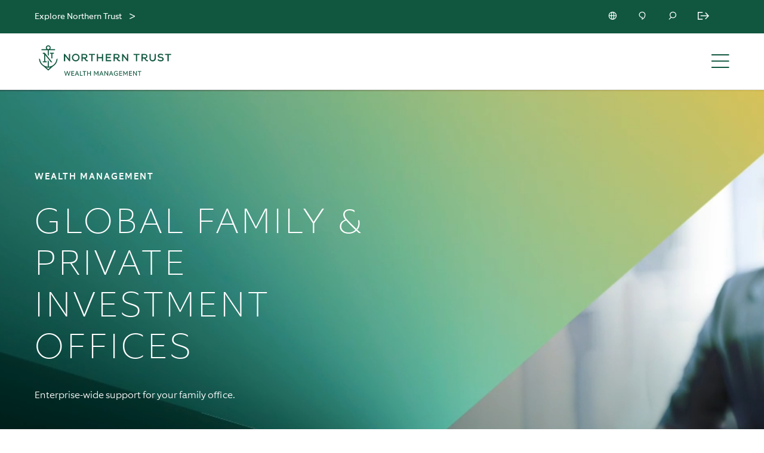

--- FILE ---
content_type: text/html; charset=utf-8
request_url: https://www.northerntrust.com/united-states/what-we-do/wealth-management/products-services/global-family-private-investment-offices
body_size: 32246
content:

                  <!DOCTYPE html>
                    <html lang="en">
                      <script type="text/javascript" src="/ruxitagentjs_ICA7NVfgqrux_10321250808084810.js" data-dtconfig="rid=RID_2018807323|rpid=1932195563|reportUrl=https://bf57712wec.bf.dynatrace.com/bf|app=6e260984b472ab47|cuc=sbw0y06i|cors=1|owasp=1|mel=100000|featureHash=ICA7NVfgqrux|dpvc=1|lastModification=1768815301897|tp=500,50,0|rdnt=1|uxrgce=1|srbbv=2|agentUri=/ruxitagentjs_ICA7NVfgqrux_10321250808084810.js"></script><title data-rh="true">Global Family &amp; Private Investment Offices | Northern Trust</title>
                      <head>
                        <meta charset="utf-8">
                        <meta http-equiv="x-ua-compatible" content="ie=edge">
                          <meta name="robots" content="INDEX, FOLLOW" />
                          <title data-rh="true">Global Family &amp; Private Investment Offices | Northern Trust</title>
                          <meta data-rh="true" name="description" content=""/><meta data-rh="true" name="keywords" content=""/><meta data-rh="true" name="robots" content="INDEX, FOLLOW"/><meta data-rh="true" property="og:title" content="Global Family &amp; Private Investment Offices | Northern Trust"/><meta data-rh="true" property="og:description" content=""/><meta data-rh="true" property="og:url" content=""/><meta data-rh="true" property="og:site_name" content="Northern Trust"/><meta data-rh="true" property="og:image" content="https://cdn.northerntrust.com/pws/nt/images/social-media/nt-2linestacked-logo-1200x628.png"/><meta data-rh="true" name="twitter:card" content="summary_large_image"/><meta data-rh="true" name="twitter:description" content=""/><meta data-rh="true" name="twitter:title" content="Global Family &amp; Private Investment Offices | Northern Trust"/><meta data-rh="true" name="twitter:site" content="@NorthernTrust"/><meta data-rh="true" name="twitter:image" content="https://cdn.northerntrust.com/pws/nt/images/social-media/nt-2linestacked-logo-1200x628.png"/>
                          <link data-rh="true" rel="canonical" href="https://www.northerntrust.com/united-states/what-we-do/wealth-management/products-services/global-family-private-investment-offices" data-react-helmet="true"/>
                          <meta name='PARAM_Url_Region' content='united-states' />
                          
                          <link rel="apple-touch-icon" sizes="180x180" href="/assets/apple-touch-icon.png">
                          <link rel="icon" type="image/png" sizes="32x32" href="/assets/favicon-32x32.png">
                          <link rel="icon" type="image/png" sizes="16x16" href="/assets/favicon-16x16.png">

                          <link rel="manifest" href="/assets/site.webmanifest">
                          <link rel="mask-icon" href="/assets/safari-pinned-tab.svg" color="#115840">
                          <link rel="shortcut icon" href="/assets/favicon.ico">
                          <link rel="stylesheet" href="/assets/main.4086806011a24a52b980.css">

                          <meta name="viewport" content="width=device-width, initial-scale=1, shrink-to-fit=no">
                            <!-- Start TrustArc Code -->
                          <script src="https://consent.trustarc.com/autoblockasset/core.min.js?domain=ccm.northerntrust.com"></script>
          <script src="https://consent.trustarc.com/autoblockoptout?domain=ccm.northerntrust.com"></script>
                            <!-- End TrustArc Code -->

                            <script async src="https://cdn.northerntrust.com/pws/shared/scripts/alphix/alphix.js"></script>
                      <script type="text/javascript">
                        window.alphixMessageStore = window.alphixMessageStore || [];
                      </script>
                            
                            
<!--BEGIN QUALTRICS WEBSITE FEEDBACK SNIPPET-->

<script type='text/javascript' async src="/content/dam/ntam/global/data/NtcomQualtrics.js"> </script>

<div id='ZN_x6mPygbFSgnW1Rn'><!--DO NOT REMOVE-CONTENTS PLACED HERE--></div>

<!--END WEBSITE FEEDBACK SNIPPET-->
                              <!-- Start Analytics -->
                              <script async type="text/javascript" src="https://cdn.northerntrust.com/pws/shared/scripts/gtm/gtmCode.js"></script> 
                              <script async src="https://cdn.northerntrust.com/pws/shared/scripts/segment/5YxeKs7z1S9SsTlelkfU2XHyMfAf7n03/analytics.min.js"></script>
                              <!-- End Analytics -->
                              <script defer type="text/javascript" src="https://cdn.northerntrust.com/pws/shared/scripts/marketo/munchkin.js"></script>
                              <script defer src="https://cdn.jsdelivr.net/npm/addsearch-js-client@0.8/dist/addsearch-js-client.min.js"></script>
                              <script defer src="https://cdn.jsdelivr.net/npm/addsearch-search-ui@0.8/dist/addsearch-search-ui.min.js"></script>
                              
                            <!-- Script for the Adobe data layer and Launch initialization -->
                            <script type="text/javascript">
                              window.adobeDataLayer = window.adobeDataLayer || []
                            </script>
                            <script src="https://assets.adobedtm.com/651bd000f896/10f562a5751b/launch-099b26d2ea8d.min.js" async></script>


                          <!-- End Scripts for Adobe data layer and Launch initialization -->
                          <!-- Start the code for emotion hydration -->
                          <style data-emotion="nt-ssr "></style>
                          <!-- End the code for emotion hydration-->

                          <script>
	function renderInfogram(){
		window.setTimeout(
			goInfograme(document, 0, "infogram-async", "https://e.infogram.com/js/dist/embed-loader-min.js"), 1000);	
	}

function goInfograme(e, t, s, i) {
  var n = "InfogramEmbeds",
    o = e.getElementsByTagName("script")[0],
    d = /^http:/.test(e.location) ? "http:" : "https:";
  if ((/^\/{2}/.test(i) && (i = d + i), window[n] && window[n].initialized))
    window[n].process && window[n].process();
  else if (!e.getElementById(s)) {
    var r = e.createElement("script");
    (r.async = 1), (r.id = s), (r.src = i), o.parentNode.insertBefore(r, o);
  }
}

                          </script>

        <script>
          document.body.addEventListener("click", function(event) {
            if(event && event.target && (event.target.id === 'truste-consent-button' || event.target.id === 'truste-consent-required')) {
            window.setTimeout(() => { window.location.reload(); }, 1000);
            }
          });
        </script>

        <script>
          window.addEventListener("message", (event) => {
           let eventDataJson = null;
           try {
           if (typeof event.data === "string") {
               eventDataJson = JSON.parse(event.data);
               if (eventDataJson && eventDataJson.source === "preference_manager") {
                   if (eventDataJson.data && eventDataJson.data === "true" && eventDataJson.message === "remove_iframe") {
                       window.setTimeout(function(){window.location.reload();},1000);
                   }
               }
            }
           } catch (err) {
               console.warn("[TrustArc] An error occurred:", err);
           }
       }, false);

      </script>
                      
                              <script>!function(a){var e="https://s.go-mpulse.net/boomerang/",t="addEventListener";if("False"=="True")a.BOOMR_config=a.BOOMR_config||{},a.BOOMR_config.PageParams=a.BOOMR_config.PageParams||{},a.BOOMR_config.PageParams.pci=!0,e="https://s2.go-mpulse.net/boomerang/";if(window.BOOMR_API_key="EMQNU-FQJHX-UGZWD-XGGMN-QBLZ2",function(){function n(e){a.BOOMR_onload=e&&e.timeStamp||(new Date).getTime()}if(!a.BOOMR||!a.BOOMR.version&&!a.BOOMR.snippetExecuted){a.BOOMR=a.BOOMR||{},a.BOOMR.snippetExecuted=!0;var i,_,o,r=document.createElement("iframe");if(a[t])a[t]("load",n,!1);else if(a.attachEvent)a.attachEvent("onload",n);r.src="javascript:void(0)",r.title="",r.role="presentation",(r.frameElement||r).style.cssText="width:0;height:0;border:0;display:none;",o=document.getElementsByTagName("script")[0],o.parentNode.insertBefore(r,o);try{_=r.contentWindow.document}catch(O){i=document.domain,r.src="javascript:var d=document.open();d.domain='"+i+"';void(0);",_=r.contentWindow.document}_.open()._l=function(){var a=this.createElement("script");if(i)this.domain=i;a.id="boomr-if-as",a.src=e+"EMQNU-FQJHX-UGZWD-XGGMN-QBLZ2",BOOMR_lstart=(new Date).getTime(),this.body.appendChild(a)},_.write("<bo"+'dy onload="document._l();">'),_.close()}}(),"".length>0)if(a&&"performance"in a&&a.performance&&"function"==typeof a.performance.setResourceTimingBufferSize)a.performance.setResourceTimingBufferSize();!function(){if(BOOMR=a.BOOMR||{},BOOMR.plugins=BOOMR.plugins||{},!BOOMR.plugins.AK){var e=""=="true"?1:0,t="",n="aoiplqqxid4xo2lr4e3a-f-beed4112b-clientnsv4-s.akamaihd.net",i="false"=="true"?2:1,_={"ak.v":"39","ak.cp":"840523","ak.ai":parseInt("535771",10),"ak.ol":"0","ak.cr":9,"ak.ipv":4,"ak.proto":"h2","ak.rid":"4b61ec4","ak.r":47394,"ak.a2":e,"ak.m":"b","ak.n":"essl","ak.bpcip":"3.144.245.0","ak.cport":52508,"ak.gh":"23.33.84.204","ak.quicv":"","ak.tlsv":"tls1.3","ak.0rtt":"","ak.0rtt.ed":"","ak.csrc":"-","ak.acc":"","ak.t":"1769070902","ak.ak":"hOBiQwZUYzCg5VSAfCLimQ==hRZ6/ce8i9c0zE2KQ3jq21IxcQKLRPGu5DOhfQvdWuUfSkecB3dlxMU4WDnWvL9YGoG3id/2oNPLn4+uWxOr98sMYvRGT2YyHJs9pSt4Va/SllI//iz5UUsa0/bsEvXTYNL5LzA6/DP3t2/mFSQq7RMoILBOFIFyZhhVugLk94q3FMwgfA2+PEKDrTkaAutaAbSim7ChQ8XXwbkR4neHu0g5o3lol87FE/LN1CI92vQucPoRWcOr/gN2bFw+rFHcpkcuZrW4TK8Ne8D1bgDLplZ13jxvVr8YC4mNkBZvXP2hjlao8qp5N8ZMJ+tjPgh5xV/oJKr+V627/eXP/0PuIkczsF/P5Fvfb2uv2mLvpQLzMuRv+pHtT566/McONCayCAFGOTBz7mD7ED+JnL+56tmqyBRaHaG+FP5/sFYp8pA=","ak.pv":"98","ak.dpoabenc":"","ak.tf":i};if(""!==t)_["ak.ruds"]=t;var o={i:!1,av:function(e){var t="http.initiator";if(e&&(!e[t]||"spa_hard"===e[t]))_["ak.feo"]=void 0!==a.aFeoApplied?1:0,BOOMR.addVar(_)},rv:function(){var a=["ak.bpcip","ak.cport","ak.cr","ak.csrc","ak.gh","ak.ipv","ak.m","ak.n","ak.ol","ak.proto","ak.quicv","ak.tlsv","ak.0rtt","ak.0rtt.ed","ak.r","ak.acc","ak.t","ak.tf"];BOOMR.removeVar(a)}};BOOMR.plugins.AK={akVars:_,akDNSPreFetchDomain:n,init:function(){if(!o.i){var a=BOOMR.subscribe;a("before_beacon",o.av,null,null),a("onbeacon",o.rv,null,null),o.i=!0}return this},is_complete:function(){return!0}}}}()}(window);</script></head>

                      
                    <body>
                      <script>
                              window.__PRELOADED_STATE__ = {"applicationstate":{"content":"ready","personalization":"loading","productDetails":"initialized","siteName":"ntcom","isLockedPage":false},"content":{"body":{"components":[{"id":"1014226893","zone":"components","props":{"navType":"navigation_bar_b_default"},"component":"ntcomNavBar",":type":"northerntrust/components/content/ntcomNavBar"},{"id":"530740046","zone":"components","component":"GenericExperienceFragment","props":{"templateType":"/conf/northerntrust/settings/wcm/templates/experience-fragment-template","content":[{"id":"828023479","name":"targetedcontainer","sections":[{"id":"828023479","container":"targetedcontainer","valueMap":{"jcr:primaryType":"nt:unstructured","sling:resourceType":"northerntrust/components/content/targetedContainer"},"components":[{"id":"1476405272","component":"buNav","zone":"components","props":{"ctaLinkProperties":{"url":"https://locations.northerntrust.com/","linkText":"Explore Our Locations","ariaLabel":"Explore Our Locations","target":"_blank"},"logoAltText":"nt logo","menus":[{"type":"subMenu","url":"","text":"Services","ariaLabel":"Services","dividerLine":false,"menu":[{"type":"link","url":"/united-states/what-we-do/wealth-management/products-services","text":"Products & Services","ariaLabel":"Products & Services","dividerLine":true,"menu":null},{"type":"link","url":"/united-states/what-we-do/wealth-management/products-services/investing","text":"Investing","ariaLabel":"Investing","dividerLine":false,"menu":null},{"type":"subMenu","url":"","text":"Wealth Planning ","ariaLabel":"Wealth Planning ","dividerLine":false,"menu":[{"type":"link","url":"/united-states/what-we-do/wealth-management/products-services/wealth-planning-advisory-services","text":"Wealth Planning","ariaLabel":"Wealth Planning","dividerLine":false,"menu":null},{"type":"link","url":"/united-states/what-we-do/wealth-management/products-services/wealth-planning-advisory-services/financial-education","text":"Financial Education","ariaLabel":"Financial Education","dividerLine":false,"menu":null},{"type":"link","url":"/united-states/what-we-do/wealth-management/products-services/wealth-planning-advisory-services/donor-advised-funds","text":"Donor Advised Funds","ariaLabel":"Donor Advised Funds","dividerLine":false,"menu":null}]},{"type":"subMenu","url":"","text":"Trust and Estates","ariaLabel":"Trust and Estates","dividerLine":false,"menu":[{"type":"link","url":"/united-states/what-we-do/wealth-management/products-services/trust-estate-services","text":"Trust and Estates","ariaLabel":"Trust and Estates","dividerLine":false,"menu":null},{"type":"link","url":"/united-states/what-we-do/wealth-management/products-services/trust-estate-services/specialized-trust-services","text":"Specialized Trust Services","ariaLabel":"Specialized Trust Services","dividerLine":false,"menu":null}]},{"type":"link","url":"/united-states/what-we-do/wealth-management/products-services/banking-services","text":"Banking","ariaLabel":"Banking","dividerLine":false,"menu":null},{"type":"link","url":"/united-states/what-we-do/wealth-management/products-services/business-owner-services","text":"Business Owner Services","ariaLabel":"Business Owner Services","dividerLine":false,"menu":null},{"type":"subMenu","url":"","text":"Family Office Services","ariaLabel":"Family Office Services","dividerLine":false,"menu":[{"type":"link","url":"/united-states/what-we-do/wealth-management/products-services/global-family-private-investment-offices","text":"Family Office Services","ariaLabel":"Family Office Services","dividerLine":false,"menu":null},{"type":"link","url":"/united-states/what-we-do/wealth-management/products-services/global-family-private-investment-offices/technology-solutions","text":"Technology Solutions","ariaLabel":"Technology Solutions","dividerLine":false,"menu":null}]},{"type":"link","url":"/united-states/what-we-do/wealth-management/products-services/foundations-endowment-services","text":"Foundation and Endowment Services","ariaLabel":"Foundation and Endowment Services","dividerLine":true,"menu":null},{"type":"link","url":"/united-states/what-we-do/wealth-management/products-services/professional-advisors","text":"For Professional Advisors","ariaLabel":"For Professional Advisors","dividerLine":false,"menu":null}]},{"type":"link","url":"/united-states/what-we-do/wealth-management/our-team","text":"Our Team","ariaLabel":"Our Team","dividerLine":false,"menu":null},{"type":"link","url":"/united-states/insights-research/wealth-management","text":"Insights","ariaLabel":"Insights","dividerLine":false,"menu":null}],"url":"/united-states/what-we-do/wealth-management","logoSource":"/content/dam/northerntrust/pws/nt/images/bu-logo-wealth-manangement.svg","ariaLabel":"nt logo"},":type":"northerntrust/components/content/bunav"}]}]},{"id":"1120084985","name":"bunav_copy_copy","sections":[{"id":"1120084985","container":"bunav_copy_copy","valueMap":{"jcr:primaryType":"nt:unstructured","jcr:createdBy":"sc81@ntrs.com","logoAltText":"nt logo","jcr:lastModifiedBy":"sc81@ntrs.com","jcr:created":1696776512256,"ctaFragmentPath":"/content/dam/northerntrust/content-fragments/accessible-link/bu-nav/wealth-management/explore-our-locations","logo":"https://images.northerntrust.com/content/dam/northerntrust/sas/tnt/2019/gateway-ny/images/nt-logo-stacked.png","isMarketo":"false","logoUrl":"/","jcr:lastModified":1696779642832,"sling:resourceType":"northerntrust/components/content/bunav"},"components":[{"id":"1120084985","component":"buNav","zone":"components","props":{"ctaLinkProperties":{"url":"https://locations.northerntrust.com/","linkText":"Explore Our Locations","ariaLabel":"Explore Our Locations","target":"_blank"},"logoAltText":"nt logo","menus":[{"type":"link","url":"","text":"Services","ariaLabel":"Services","dividerLine":false,"menu":[{"type":"menuPanel","url":"","text":"Wealth Management","ariaLabel":"Wealth Management","dividerLine":false,"menu":[{"type":"link","url":"/united-states/what-we-do/wealth-management/wealth-planning-advisory-services/donor-advised-fund","text":"Donor Advised Funds","ariaLabel":"Donor Advised ","dividerLine":false,"menu":null},{"type":"link","url":"/united-states/what-we-do/wealth-management/wealth-planning-advisory-services/family-education-governance-advisory-services","text":"Family Education and Governance","ariaLabel":"Family Education and Governance","dividerLine":false,"menu":null},{"type":"link","url":"/united-states/what-we-do/wealth-management/wealth-planning-advisory-services/financial-wealth-planning-advisory-services","text":"Financial Wealth Planning","ariaLabel":"Financial Wealth Planning","dividerLine":false,"menu":null},{"type":"link","url":"/united-states/what-we-do/wealth-management/wealth-planning-advisory-services/philanthropic-advisory-services","text":"Philanthropic Services","ariaLabel":"Philanthropic Services","dividerLine":false,"menu":null},{"type":"link","url":"/united-states/what-we-do/wealth-management/wealth-planning-advisory-services/qualified-plan-rollovers-to-iras","text":"Rollovers to IRAs","ariaLabel":"Rollovers to IRAs","dividerLine":false,"menu":null},{"type":"link","url":"/united-states/what-we-do/wealth-management/wealth-planning-advisory-services/tax-wealth-transfer-advisory-services","text":"Tax and Wealth Transfer","ariaLabel":"Tax and Wealth Transfer","dividerLine":false,"menu":null}]}]},{"type":"subMenu","url":"","text":"Insights","ariaLabel":"Insights","dividerLine":false,"menu":[{"type":"link","url":"/united-states/insights-research/wealth-management","text":"Overview","ariaLabel":"Overview","dividerLine":false,"menu":null}]},{"type":"subMenu","url":"","text":"Our Team","ariaLabel":"Our Team","dividerLine":false,"menu":[{"type":"link","url":"/united-states/about-us/our-experts-wealth-management","text":"Overview","ariaLabel":"Overview","dividerLine":false,"menu":null}]},{"type":"subMenu","url":"/united-states/wealth-management-new/products-services/professional-advisors","text":"For Professional Advisors","ariaLabel":"For Professional Advisors","dividerLine":false,"menu":null}],"url":"/","logoSource":"https://images.northerntrust.com/content/dam/northerntrust/sas/tnt/2019/gateway-ny/images/nt-logo-stacked.png","ariaLabel":"nt logo"},":type":"northerntrust/components/content/bunav"}]}]}]},":type":"northerntrust/components/content/genericExperienceFragment"},{"id":"908610991","zone":"components","component":"ECHeader","props":{"button":{"label":"","href":"","target":"_self"},"eyebrow":"Wealth Management","showOverlay":false,"backgroundImage":{"tablet":"https://images.northerntrust.com/content/dam/northerntrust/wealth-management/global/en/wealth-management-new/global-family-and-private-investment-offices/679x360-productheader-global-family-offices-v2.jpg","videoMobile":"","desktop":"https://images.northerntrust.com/content/dam/northerntrust/wealth-management/global/en/wealth-management-new/global-family-and-private-investment-offices/1920x580px-product-header-global-family-offices-v2.jpg","mobile":"https://images.northerntrust.com/content/dam/northerntrust/wealth-management/global/en/wealth-management-new/global-family-and-private-investment-offices/375x375-productheader-global-family-offices-v2.jpg","videoTablet":"","videoDesktop":"/content/dam/northerntrust/wealth-management/global/en/wealth-management-new/global-family-and-private-investment-offices/WM_EC_HEADER_DESKTOP_GFO_1920X580_v2.mp4"},"theme":"nt-green","title":"Global Family & Private Investment Offices","body":"Enterprise-wide support for your family office.","showDecoratorLine":false,"isMarketo":false,"height":"normal"},":type":"northerntrust/components/content/ecHeader"},{"id":"1840217208","zone":"components","component":"ECTextHighlight","props":{"subtext":"","eyebrow":"","isCentered":false,"theme":"white","title":"Serving the needs of family offices, family foundations, ultra-high-net-worth individuals and families, private trust companies and private investment companies around the world for more than 40 years.","body":"","credit":"","showDecoratorLine":true},":type":"northerntrust/components/content/ecTextHighlight"},{"id":"580958871","zone":"components","component":"ECCarousel","props":{"slides":[{"marketoForm":{},"link":{"label":"","url":"","target":"_blank"},"title":"We offer proprietary reporting and data visualization tools so you can spend less time collecting/protecting data, and more time using it.","eyebrow":"Harness Your Data","body":"We empower you with decision-ready tools and on demand services so you can make more thoughtful business and portfolio decisions, resulting in reduced friction, risk and cost in day-to-day operations.","theme":"light-gray"},{"marketoForm":{},"link":{"label":"","url":"","target":"_blank"},"title":"A challenging market environment and the unique asset allocation needs of long-duration investors like family offices may make the coming years unusually critical to meeting investment objectives.","eyebrow":"Investment Advisory Services","body":"We develop long-term return forecasts across asset classes to guide family office investors as they tackle strategic and tactical portfolio construction decisions.","theme":"light-gray"},{"marketoForm":{},"link":{"label":"","url":"","target":"_blank"},"title":"The requirements of administering trusts continue to grow in complexity as trust beneficiaries age, individual trustees contemplate retirement, and new assets get placed in trusts.","eyebrow":"Finding the Right Trustee","body":"We supplement the advisor team by offering a range of flexible approaches to fiduciary services to cater to the fiduciary needs of family offices, ranging from fully discretionary or directed trustee through to co-trustee arrangements or supporting private trust companies.","theme":"light-gray"},{"marketoForm":{},"link":{"label":"","url":"","target":"_blank"},"title":"Family office leaders have limited opportunities to connect, learn, and engage with true family office peers.","eyebrow":"Network with Your Peers","body":"With a global client base of more than 500 families, we harness the power of peer perspective with unique networking programs that enable our clients to share best practices, learn from cutting-edge experts, and network with peers.","theme":"light-gray"}],"images":[{"desktop":"https://images.northerntrust.com/content/dam/northerntrust/wealth-management/global/en/wealth-management-new/global-family-and-private-investment-offices/desktop-925x925px-carousel-image-gfo-cybersecurity.jpg","tablet":"https://images.northerntrust.com/content/dam/northerntrust/wealth-management/global/en/wealth-management-new/global-family-and-private-investment-offices/tablet-580x680px-carousel-image-gfo-cybersecurity.jpg","mobile":"https://images.northerntrust.com/content/dam/northerntrust/wealth-management/global/en/wealth-management-new/global-family-and-private-investment-offices/mobile-375x400px-carousel-image-gfo-cybersecurity.jpg","alt":"Abstract imagery of computer imaging."},{"desktop":"https://images.northerntrust.com/content/dam/northerntrust/wealth-management/global/en/wealth-management-new/global-family-and-private-investment-offices/948x925px-carousel-image-gfo-challenging-market.jpg","tablet":"https://images.northerntrust.com/content/dam/northerntrust/wealth-management/global/en/wealth-management-new/global-family-and-private-investment-offices/580x680px-carousel-image-gfo-challenging-market.jpg","mobile":"https://images.northerntrust.com/content/dam/northerntrust/wealth-management/global/en/wealth-management-new/global-family-and-private-investment-offices/375x400px-carousel-image-gfo-challenging-market.jpg","alt":"Wave crashing in the ocean."},{"desktop":"https://images.northerntrust.com/content/dam/northerntrust/wealth-management/global/en/wealth-management-new/global-family-and-private-investment-offices/desktop-925x925px-carousel-image-fia-problem-3.jpg","tablet":"https://images.northerntrust.com/content/dam/northerntrust/wealth-management/global/en/wealth-management-new/global-family-and-private-investment-offices/tablet-580x680px-carousel-image-fia-problem-3.jpg","mobile":"https://images.northerntrust.com/content/dam/northerntrust/wealth-management/global/en/wealth-management-new/global-family-and-private-investment-offices/mobile-375x400px-carousel-image-fia-problem-3.jpg","alt":"Bird's eye view of people standing and talking."},{"desktop":"https://images.northerntrust.com/content/dam/northerntrust/wealth-management/global/en/wealth-management-new/global-family-and-private-investment-offices/desktop-925x925px-carousel-image-gfo-opportunites-to-connect.jpg","tablet":"https://images.northerntrust.com/content/dam/northerntrust/wealth-management/global/en/wealth-management-new/global-family-and-private-investment-offices/tablet-580x680px-carousel-image-gfo-opportunites-to-connect.jpg","mobile":"https://images.northerntrust.com/content/dam/northerntrust/wealth-management/global/en/wealth-management-new/global-family-and-private-investment-offices/mobile-375x400px-carousel-image-gfo-opportunites-to-connect.jpg","alt":"Bird's eye view of people standing and talking."}]},":type":"northerntrust/components/content/ecCarousel"},{"id":"1393303209","zone":"components","component":"ECFlipCards","props":{"cards":[{"backLink":{"label":"","href":"","target":"","ariaLabel":""},"frontTitle":"Technology Solutions","frontBody":"Powerful end-to-end technology and reporting solutions for data management and performance monitoring designed for and by family offices","backTitle":"Technology Solutions","backBody":"\u003cul>\r\n\u003cli>Cloud-based FinTech &amp; Reporting\u003c/li>\r\n\u003cli>Performance Measurement, Risk &amp; Compliance Services\u003c/li>\r\n\u003cli>Fund Administration, Partnership Accounting &amp; General Ledger Capabilities\u003c/li>\r\n\u003cli>Data Management &amp; Security\u003cbr />\r\n\u003c/li>\r\n\u003c/ul>\r\n"},{"backLink":{"label":"","href":"","target":"","ariaLabel":""},"frontTitle":"Private Finance & Banking","frontBody":"Structured solutions to address your unique financing needs","backTitle":"Private Finance & Banking","backBody":"\u003cul>\r\n\u003cli>Attentive to the interrelationship of cash flow requirements, tax and estate planning and asset allocation \u003c/li>\r\n\u003cli>Supply flexible financing for purchase/refinancing of real estate, with maturities that consider your overall financial plan \u003c/li>\r\n\u003cli>Strategically use credit without disruption to ongoing asset management strategies \u003c/li>\r\n\u003cli>Monetize illiquid assets such as partnership and LLC interests \u003c/li>\r\n\u003cli>Liquidity management \u003c/li>\r\n\u003c/ul>\r\n"},{"backLink":{"label":"","href":"","target":"","ariaLabel":""},"frontTitle":"Investments ","frontBody":"Tailored solutions to address your portfolio challenges with the dedicated focus of a boutique advisor combined with the deep resources of a global investment manager","backTitle":"Investments ","backBody":"\u003cul>\r\n\u003cli>Our dedicated investment advisory practice identifies market trends and delivers insights designed to achieve optimal outcomes. Our disciplined global investors ascribe to a client-first culture and uncover unique opportunities for our clients. \u003c/li>\r\n\u003cli>Family offices work with our investment teams across a range of capabilities, including Equity, Fixed Income, Alternatives, Strategic Asset Allocation, and Multi-Manager Solutions.\u003c/li>\r\n\u003c/ul>\r\n"},{"backLink":{"label":"","href":"","target":"","ariaLabel":""},"frontTitle":"Asset Servicing","frontBody":"Reduce risk, enhance efficiency, minimize cost and enhance transparency with unparalleled expertise in asset safekeeping and automation","backTitle":"Asset Servicing","backBody":"\u003cul>\r\n\u003cli>Accounting and tax reporting. Facilitate the preparation of tax returns through comprehensive reports of assets, market values and holdings by entity. \u003c/li>\r\n\u003cli>Performance measurement. Monitor asset performance and its impact on income and taxes to determine whether strategic changes are appropriate. \u003c/li>\r\n\u003cli>Compliance and risk monitoring. Identify, assess and reduce key regulatory and business risk factors. \u003c/li>\r\n\u003cli>Transaction and money movement technology. Use a single tool to see all account activity and implement or approve transactions. \u003c/li>\r\n\u003c/ul>\r\n"},{"backLink":{"label":"","href":"","target":"","ariaLabel":""},"frontTitle":"Fiduciary & Advisory Services","frontBody":"Benefits of a contemporary, highly focused, and flexible approach to traditional trustee services that only a century of fiduciary experience can deliver","backTitle":"Fiduciary & Advisory Services","backBody":"\u003cul>\r\n\u003cli>Discretionary, Administrative &amp; Directed Trustee Services \u003c/li>\r\n\u003cli>Education &amp; Governance, Wealth Transfer &amp; Special Asset Solutions  \u003c/li>\r\n\u003cli>Family Office Advisory Services \u003c/li>\r\n\u003cli>Private Trust Company Services \u003c/li>\r\n\u003c/ul>\r\n"},{"backLink":{"label":"","href":"","target":"","ariaLabel":""},"frontTitle":"Networking Opportunities","frontBody":"Share best practices, learn from cutting-edge experts and network with peers in exclusive gatherings","backTitle":"Networking Opportunities","backBody":"\u003cul>\r\n\u003cli>Global Wealth Alliance \u003cbr />\r\n\u003c/li>\r\n\u003cli>Financial Executives Group \u003c/li>\r\n\u003cli>Rising Gen family members (ages 25-40) \u003c/li>\r\n\u003cli>NEXUS, for European &amp; Middle Eastern family offices \u003c/li>\r\n\u003cli>The Visionaries \u003c/li>\r\n\u003cli>Founders Circle \u003c/li>\r\n\u003cli>Regional Investment Roundtables \u003c/li>\r\n\u003cli>Women’s Investment Exchange \u003c/li>\r\n\u003c/ul>\r\n"}],"backgroundImage":{"tablet":"https://images.northerntrust.com/content/dam/northerntrust/wealth-management/global/en/wealth-management-new/global-family-and-private-investment-offices/769x620-gfo-flipcard-pattern-inverted-green.jpg","desktop":"https://images.northerntrust.com/content/dam/northerntrust/wealth-management/global/en/wealth-management-new/global-family-and-private-investment-offices/1920x1650-gfo-flipcard-pattern-inverted-green.jpg","mobile":"https://images.northerntrust.com/content/dam/northerntrust/wealth-management/global/en/wealth-management-new/global-family-and-private-investment-offices/375x500-gfo-flipcard-pattern-inverted-green.jpg"},"subtitle":"Discover our specialized offerings that can help you manage your family office.","theme":"nt-green","title":"Learn More About Global Family and Private Investment Office Services","showDecoratorLine":false,"callToAction":{"marketoForm":{"formId":"5863","munchkinId":"504-ZYK-173","subheader":"\u003cp>To learn more about our distinctive solutions and client experience, call us today.\u003c/p>\n\u003cp>504-ZYK-173\u003c/p>\n","success":"\u003ch3>Thank you for your interest.\u003c/h3>\n\u003cp>A Northern Trust advisor will be in touch with you shortly. Inquiries are typically responded to within one business day.\u003c/p>\n","title":"Contact Us"},"variant":"solid","href":"","label":"Request a Meeting","target":"_blank"}},":type":"northerntrust/components/content/ecFlipCards"},{"id":"828870769","zone":"components","component":"GenericExperienceFragment","props":{"templateType":"/conf/northerntrust/settings/wcm/templates/experience-fragment-template","content":[{"id":"629038561","name":"targetedcontainer","sections":[{"id":"629038561","container":"targetedcontainer","valueMap":{"jcr:primaryType":"nt:unstructured","sling:resourceType":"northerntrust/components/content/targetedContainer"},"components":[{"id":"380952776","zone":"components","component":"ECAnimatedStats","props":{"disableVerticalPadding":false,"disclosure":"","eyebrow":"Why Northern Trust","stats":[{"highlight":"500+","title":"family relationships","body":""},{"highlight":"30+","title":"countries","body":""},{"highlight":"$1B","title":"average client size","body":""},{"highlight":"","title":"Best Private Bank for Global Family Office Services","body":"Global Finance, 2026"},{"highlight":"25%","title":"of the Forbes 400 Wealthiest Americans","body":""}],"subtitle":"","theme":"white","title":"The Right Expertise, When You Need It"},":type":"northerntrust/components/content/ecAnimatedStats"}]}]}]},":type":"northerntrust/components/content/genericExperienceFragment"},{"id":"1772987112","zone":"components","component":"ECProductGrid","props":{"cards":[{"image":{"src":"https://images.northerntrust.com/content/dam/northerntrust/wealth-management/global/en/wealth-management-new/services/desktop-mobile-tech-solutions.jpg","alt":"TBD"},"link":{"label":"Learn More","href":"/united-states/what-we-do/wealth-management/products-services/global-family-private-investment-offices/technology-solutions","target":"_self","ariaLabel":"Link to Technology Solutions"},"title":"Technology Solutions","body":"Tailored tools and services to meet your family office data management and performance reporting needs."},{"image":{"src":"https://images.northerntrust.com/content/dam/northerntrust/wealth-management/global/en/wealth-management-new/services/323px-services-trust-estates-services.jpg","alt":"Family sitting on the couch together."},"link":{"label":"Learn More","href":"/united-states/what-we-do/wealth-management/products-services/trust-estate-services","target":"_self","ariaLabel":"Link to Trust and Estate Services"},"title":"Trust and Estate Services","body":"Modern fiduciary expertise to preserve and protect your wealth and legacy."}],"eyebrow":"","backgroundImage":{"tablet":"https://images.northerntrust.com/content/dam/northerntrust/wealth-management/global/en/wealth-management-new/global-emerald-cut-patterns/ec-light-green-pattern-tablet-medium.jpg","desktop":"https://images.northerntrust.com/content/dam/northerntrust/wealth-management/global/en/wealth-management-new/global-emerald-cut-patterns/ec-light-green-pattern-desktop-1.jpg","mobile":"https://images.northerntrust.com/content/dam/northerntrust/wealth-management/global/en/wealth-management-new/global-emerald-cut-patterns/ec-light-green-pattern-mobile.jpg"},"subtitle":"Explore more solutions tailored for family offices.","theme":"white","title":"Related Services","callToAction":{"marketoForm":{"formId":"5863","munchkinId":"504-ZYK-173","subheader":"\u003cp>To learn more about our distinctive solutions and client experience, call us today.\u003c/p>\n\u003cp>504-ZYK-173\u003c/p>\n","success":"\u003ch3>Thank you for your interest.\u003c/h3>\n\u003cp>A Northern Trust advisor will be in touch with you shortly. Inquiries are typically responded to within one business day.\u003c/p>\n","title":"Contact Us"},"variant":"solid","href":"","label":"Consult an Advisor","target":"_blank"}},":type":"northerntrust/components/content/ecProductGrid"},{"id":"1682199476","zone":"components","component":"ECCardGrid","props":{"isFirstCardFeatured":false,"button":{"label":"Learn More","href":"https://www.northerntrust.com/united-states/institute/segment/family-offices","target":"_self"},"cards":[{"image":"https://images.northerntrust.com/content/dam/northerntrust/pws/nt/images/bios/devita_dino_851x478.jpg","imagePortrait":"https://images.northerntrust.com/content/dam/northerntrust/pws/nt/images/bios/devita_dino_851x478.jpg","eyebrow":"","link":{"label":"Read Article","href":"https://www.northerntrust.com/content/dam/northerntrust/wealth-management/global/en/documents/how-successful-do-you-need-to-be-to-start-a-family-office.pdf","target":null},"isVideo":false,"title":"How Successful Do You Need to Be to Start a Family Office?","body":"Dino De Vita, GFO President, was recently featured in an article by Inc. about when the right time to establish a family office is and what key decisions should be made. ","imageAlt":"Dino De Vita, GFO President"},{"image":"https://images.northerntrust.com/content/dam/northerntrust/institute/articles/optimizing-the-family-office-tech-slack/wm-featured-optimizing-the-family-office-tech-stack-900x500.jpg","imagePortrait":"https://images.northerntrust.com/content/dam/northerntrust/institute/articles/optimizing-the-family-office-tech-slack/wm-thumbnail-optimizing-the-family-office-tech-stack-437x500.jpg","eyebrow":"","link":{"label":"Read Article","href":"/united-states/institute/articles/optimizing-the-family-office-tech-stack","target":null},"isVideo":false,"title":"Optimizing the Family Office Tech Stack","body":"Family offices gather data from a wide variety of investments across an expanding range of asset types.","imageAlt":"Woman sitting at her desk after dark."},{"image":"https://images.northerntrust.com/content/dam/northerntrust/institute/articles/engaging-the-rising-generation/featured_engaging-the-rising-generation.jpg","imagePortrait":"https://images.northerntrust.com/content/dam/northerntrust/institute/articles/engaging-the-rising-generation/thumbnail_engaging-the-rising-generation.jpg","eyebrow":"Money Masterclass","link":{"label":"Read Article","href":"https://pages.e.northerntrust.com/wm-engaging-the-rising-gen.html","target":null},"isVideo":false,"title":"Engaging the Rising Generation","body":"Prepare future family leaders for success.","imageAlt":""}],"eyebrow":"INSIGHTS & CASE STUDIES","titleStyle":"header-3","theme":"light-gray","title":"STAY INFORMED","showDecoratorLine":false},":type":"northerntrust/components/content/ecCardGrid"},{"id":"1439124820","zone":"components","component":"ECLeaderShipGrid","props":{"eyebrow":"Wealth Management","showOverlay":false,"subtitle":"Get to know the team providing world-class solutions to ultra wealthy families and family offices across the globe.","theme":"white","title":"Our Family Office Leadership Team","people":[{"image":"https://images.northerntrust.com/content/dam/northerntrust/institute/experts/thumbnail_dino-de-vita.jpg","name":"Dino De Vita","position":"President, Global Family Office","imageAlt":"Dino De Vita","url":"https://www.northerntrust.com/united-states/insights-research/wealth-management/experts/devita-dino","ariaLabel":"Link to Dino De Vita's bio page."},{"image":"https://images.northerntrust.com/content/dam/northerntrust/institute/experts/thumbnail_david-albright.jpg","name":"David Albright","position":"Global Head of Client Development & Co-Regional Managing Director, East Region, GFO","imageAlt":"David Albright","url":"https://www.northerntrust.com/united-states/insights-research/wealth-management/experts/albright-david","ariaLabel":"Link to David Albright's bio page."},{"image":"https://images.northerntrust.com/content/dam/northerntrust/institute/experts/thumbnail_belinda-aspinall.jpg","name":"Belinda Aspinall","position":"Head of Global Family Office, EMEA & APAC","imageAlt":"Belinda Aspinall","url":"https://www.northerntrust.com/insights-research/asset-servicing/experts/aspinall-belinda-en","ariaLabel":"Link to Belinda Aspinall's bio page."}],"callToAction":{"marketoForm":{"formId":"5290","munchkinId":"504-ZYK-173","subheader":"","success":"\u003ch3>Thank for your interest in our services.\u003c/h3>\n\u003ch4>A Northern Trust advisor will contact you soon.\u003c/h4>\n\u003cp>We invite you to explore&nbsp;additional advice&nbsp;relevant to you.\u003c/p>\n","title":"Please complete the form below to speak with a Northern Trust advisor."},"variant":"solid","href":"https://www.northerntrust.com/united-states/about-us/our-experts-wealth-management#Global_Family_Office_Services","label":"View All","target":"_blank"}},":type":"northerntrust/components/content/ecLeaderShipGrid"},{"id":"33653592","zone":"components","component":"ECCallToAction","props":{"button":{"marketoForm":{"formId":"5863","munchkinId":"504-ZYK-173","subheader":"\u003cp>To learn more about our distinctive solutions and client experience, call us today.\u003c/p>\n\u003cp>504-ZYK-173\u003c/p>\n","success":"\u003ch3>Thank you for your interest.\u003c/h3>\n\u003cp>A Northern Trust advisor will be in touch with you shortly. Inquiries are typically responded to within one business day.\u003c/p>\n","title":"Contact Us"},"label":"Consult an Advisor","href":"","target":"_self"},"eyebrow":"Stay Connected","isCentered":true,"backgroundImage":{"tablet":"https://images.northerntrust.com/content/dam/northerntrust/wealth-management/global/en/wealth-management-new/global-emerald-cut-patterns/ec-multi-color-pattern-tablet-2.jpg","videoMobile":"","desktop":"https://images.northerntrust.com/content/dam/northerntrust/wealth-management/global/en/wealth-management-new/global-emerald-cut-patterns/ec-multi-color-pattern-2.jpg","mobile":"https://images.northerntrust.com/content/dam/northerntrust/wealth-management/global/en/wealth-management-new/global-emerald-cut-patterns/ec-multi-color-pattern-mobile-2.jpg","videoTablet":"","videoDesktop":""},"titleStyle":"header-2","theme":"aqua","title":"Request a Meeting","body":"Learn how our specialized offerings can help you meet the complex needs of your family office.","showDecoratorLine":false,"height":"normal"},":type":"northerntrust/components/content/ecCallToAction"},{"id":"1075900802","zone":"components","component":"GenericExperienceFragment","props":{"templateType":null,"content":[]},":type":"northerntrust/components/content/genericExperienceFragment"}]},"layout":{"rail":"none","template":"railTemplate"},"rail":{"components":[]},"currentUrl":"/pws1/public/ntcom/united-states/what-we-do/wealth-management/products-services/global-family-private-investment-offices","metadata":{"advisorLockedContent":false,"description":"","isContentPage":true,"displayDate":"","keywords":"","language":"en","robots":"INDEX, FOLLOW","templateType":"/conf/northerntrust/settings/wcm/templates/wealth-management-page-template","canonicalUrl":"https://www.northerntrust.com/united-states/what-we-do/wealth-management/products-services/global-family-private-investment-offices","title":"Global Family & Private Investment Offices","tags":[],"socialShareImage":"","linkText":"","articleAltText":"","customMetatags":[]},"showHeaderFooter":true,"displayLogoutBanner":true,"region":"","rawJsonData":[{"id":"1385383082","name":"pageMetadata","sections":[{"id":"1","component":"pageMetadata","props":{"advisorLockedContent":false,"description":"","isContentPage":true,"displayDate":"","keywords":"","language":"en","robots":"INDEX, FOLLOW","templateType":"/conf/northerntrust/settings/wcm/templates/wealth-management-page-template","canonicalUrl":"https://www.northerntrust.com/united-states/what-we-do/wealth-management/products-services/global-family-private-investment-offices","title":"Global Family & Private Investment Offices","tags":[],"socialShareImage":"","linkText":"","articleAltText":""}}]},{"id":"1385383082","name":"buMetadata","sections":[{"id":"3","component":"buMetadata","props":{"channelSelectorLinks":[],"disclaimersList":[]}}]},{"id":"1385383082","name":"buFundDetailMetadata","sections":[{"id":"4","component":"buFundDetailMetadata","props":{}}]},{"id":"1385383082","name":"buStrategySMAMetadata","sections":[{"id":"5","component":"buStrategySMAMetadata","props":{}}]},{"id":"803387711","name":"bodyContainer","sections":[{"id":"803387711","container":"bodyContainer","valueMap":null,"components":[{"id":"1014226893","zone":"components","props":{"navType":"navigation_bar_b_default"},"component":"ntcomNavBar",":type":"northerntrust/components/content/ntcomNavBar"},{"id":"530740046","zone":"components","component":"GenericExperienceFragment","props":{"templateType":"/conf/northerntrust/settings/wcm/templates/experience-fragment-template","content":[{"id":"828023479","name":"targetedcontainer","sections":[{"id":"828023479","container":"targetedcontainer","valueMap":{"jcr:primaryType":"nt:unstructured","sling:resourceType":"northerntrust/components/content/targetedContainer"},"components":[{"id":"1476405272","component":"buNav","zone":"components","props":{"ctaLinkProperties":{"url":"https://locations.northerntrust.com/","linkText":"Explore Our Locations","ariaLabel":"Explore Our Locations","target":"_blank"},"logoAltText":"nt logo","menus":[{"type":"subMenu","url":"","text":"Services","ariaLabel":"Services","dividerLine":false,"menu":[{"type":"link","url":"/united-states/what-we-do/wealth-management/products-services","text":"Products & Services","ariaLabel":"Products & Services","dividerLine":true,"menu":null},{"type":"link","url":"/united-states/what-we-do/wealth-management/products-services/investing","text":"Investing","ariaLabel":"Investing","dividerLine":false,"menu":null},{"type":"subMenu","url":"","text":"Wealth Planning ","ariaLabel":"Wealth Planning ","dividerLine":false,"menu":[{"type":"link","url":"/united-states/what-we-do/wealth-management/products-services/wealth-planning-advisory-services","text":"Wealth Planning","ariaLabel":"Wealth Planning","dividerLine":false,"menu":null},{"type":"link","url":"/united-states/what-we-do/wealth-management/products-services/wealth-planning-advisory-services/financial-education","text":"Financial Education","ariaLabel":"Financial Education","dividerLine":false,"menu":null},{"type":"link","url":"/united-states/what-we-do/wealth-management/products-services/wealth-planning-advisory-services/donor-advised-funds","text":"Donor Advised Funds","ariaLabel":"Donor Advised Funds","dividerLine":false,"menu":null}]},{"type":"subMenu","url":"","text":"Trust and Estates","ariaLabel":"Trust and Estates","dividerLine":false,"menu":[{"type":"link","url":"/united-states/what-we-do/wealth-management/products-services/trust-estate-services","text":"Trust and Estates","ariaLabel":"Trust and Estates","dividerLine":false,"menu":null},{"type":"link","url":"/united-states/what-we-do/wealth-management/products-services/trust-estate-services/specialized-trust-services","text":"Specialized Trust Services","ariaLabel":"Specialized Trust Services","dividerLine":false,"menu":null}]},{"type":"link","url":"/united-states/what-we-do/wealth-management/products-services/banking-services","text":"Banking","ariaLabel":"Banking","dividerLine":false,"menu":null},{"type":"link","url":"/united-states/what-we-do/wealth-management/products-services/business-owner-services","text":"Business Owner Services","ariaLabel":"Business Owner Services","dividerLine":false,"menu":null},{"type":"subMenu","url":"","text":"Family Office Services","ariaLabel":"Family Office Services","dividerLine":false,"menu":[{"type":"link","url":"/united-states/what-we-do/wealth-management/products-services/global-family-private-investment-offices","text":"Family Office Services","ariaLabel":"Family Office Services","dividerLine":false,"menu":null},{"type":"link","url":"/united-states/what-we-do/wealth-management/products-services/global-family-private-investment-offices/technology-solutions","text":"Technology Solutions","ariaLabel":"Technology Solutions","dividerLine":false,"menu":null}]},{"type":"link","url":"/united-states/what-we-do/wealth-management/products-services/foundations-endowment-services","text":"Foundation and Endowment Services","ariaLabel":"Foundation and Endowment Services","dividerLine":true,"menu":null},{"type":"link","url":"/united-states/what-we-do/wealth-management/products-services/professional-advisors","text":"For Professional Advisors","ariaLabel":"For Professional Advisors","dividerLine":false,"menu":null}]},{"type":"link","url":"/united-states/what-we-do/wealth-management/our-team","text":"Our Team","ariaLabel":"Our Team","dividerLine":false,"menu":null},{"type":"link","url":"/united-states/insights-research/wealth-management","text":"Insights","ariaLabel":"Insights","dividerLine":false,"menu":null}],"url":"/united-states/what-we-do/wealth-management","logoSource":"/content/dam/northerntrust/pws/nt/images/bu-logo-wealth-manangement.svg","ariaLabel":"nt logo"},":type":"northerntrust/components/content/bunav"}]}]},{"id":"1120084985","name":"bunav_copy_copy","sections":[{"id":"1120084985","container":"bunav_copy_copy","valueMap":{"jcr:primaryType":"nt:unstructured","jcr:createdBy":"sc81@ntrs.com","logoAltText":"nt logo","jcr:lastModifiedBy":"sc81@ntrs.com","jcr:created":1696776512256,"ctaFragmentPath":"/content/dam/northerntrust/content-fragments/accessible-link/bu-nav/wealth-management/explore-our-locations","logo":"https://images.northerntrust.com/content/dam/northerntrust/sas/tnt/2019/gateway-ny/images/nt-logo-stacked.png","isMarketo":"false","logoUrl":"/","jcr:lastModified":1696779642832,"sling:resourceType":"northerntrust/components/content/bunav"},"components":[{"id":"1120084985","component":"buNav","zone":"components","props":{"ctaLinkProperties":{"url":"https://locations.northerntrust.com/","linkText":"Explore Our Locations","ariaLabel":"Explore Our Locations","target":"_blank"},"logoAltText":"nt logo","menus":[{"type":"link","url":"","text":"Services","ariaLabel":"Services","dividerLine":false,"menu":[{"type":"menuPanel","url":"","text":"Wealth Management","ariaLabel":"Wealth Management","dividerLine":false,"menu":[{"type":"link","url":"/united-states/what-we-do/wealth-management/wealth-planning-advisory-services/donor-advised-fund","text":"Donor Advised Funds","ariaLabel":"Donor Advised ","dividerLine":false,"menu":null},{"type":"link","url":"/united-states/what-we-do/wealth-management/wealth-planning-advisory-services/family-education-governance-advisory-services","text":"Family Education and Governance","ariaLabel":"Family Education and Governance","dividerLine":false,"menu":null},{"type":"link","url":"/united-states/what-we-do/wealth-management/wealth-planning-advisory-services/financial-wealth-planning-advisory-services","text":"Financial Wealth Planning","ariaLabel":"Financial Wealth Planning","dividerLine":false,"menu":null},{"type":"link","url":"/united-states/what-we-do/wealth-management/wealth-planning-advisory-services/philanthropic-advisory-services","text":"Philanthropic Services","ariaLabel":"Philanthropic Services","dividerLine":false,"menu":null},{"type":"link","url":"/united-states/what-we-do/wealth-management/wealth-planning-advisory-services/qualified-plan-rollovers-to-iras","text":"Rollovers to IRAs","ariaLabel":"Rollovers to IRAs","dividerLine":false,"menu":null},{"type":"link","url":"/united-states/what-we-do/wealth-management/wealth-planning-advisory-services/tax-wealth-transfer-advisory-services","text":"Tax and Wealth Transfer","ariaLabel":"Tax and Wealth Transfer","dividerLine":false,"menu":null}]}]},{"type":"subMenu","url":"","text":"Insights","ariaLabel":"Insights","dividerLine":false,"menu":[{"type":"link","url":"/united-states/insights-research/wealth-management","text":"Overview","ariaLabel":"Overview","dividerLine":false,"menu":null}]},{"type":"subMenu","url":"","text":"Our Team","ariaLabel":"Our Team","dividerLine":false,"menu":[{"type":"link","url":"/united-states/about-us/our-experts-wealth-management","text":"Overview","ariaLabel":"Overview","dividerLine":false,"menu":null}]},{"type":"subMenu","url":"/united-states/wealth-management-new/products-services/professional-advisors","text":"For Professional Advisors","ariaLabel":"For Professional Advisors","dividerLine":false,"menu":null}],"url":"/","logoSource":"https://images.northerntrust.com/content/dam/northerntrust/sas/tnt/2019/gateway-ny/images/nt-logo-stacked.png","ariaLabel":"nt logo"},":type":"northerntrust/components/content/bunav"}]}]}]},":type":"northerntrust/components/content/genericExperienceFragment"},{"id":"908610991","zone":"components","component":"ECHeader","props":{"button":{"label":"","href":"","target":"_self"},"eyebrow":"Wealth Management","showOverlay":false,"backgroundImage":{"tablet":"https://images.northerntrust.com/content/dam/northerntrust/wealth-management/global/en/wealth-management-new/global-family-and-private-investment-offices/679x360-productheader-global-family-offices-v2.jpg","videoMobile":"","desktop":"https://images.northerntrust.com/content/dam/northerntrust/wealth-management/global/en/wealth-management-new/global-family-and-private-investment-offices/1920x580px-product-header-global-family-offices-v2.jpg","mobile":"https://images.northerntrust.com/content/dam/northerntrust/wealth-management/global/en/wealth-management-new/global-family-and-private-investment-offices/375x375-productheader-global-family-offices-v2.jpg","videoTablet":"","videoDesktop":"/content/dam/northerntrust/wealth-management/global/en/wealth-management-new/global-family-and-private-investment-offices/WM_EC_HEADER_DESKTOP_GFO_1920X580_v2.mp4"},"theme":"nt-green","title":"Global Family & Private Investment Offices","body":"Enterprise-wide support for your family office.","showDecoratorLine":false,"isMarketo":false,"height":"normal"},":type":"northerntrust/components/content/ecHeader"},{"id":"1840217208","zone":"components","component":"ECTextHighlight","props":{"subtext":"","eyebrow":"","isCentered":false,"theme":"white","title":"Serving the needs of family offices, family foundations, ultra-high-net-worth individuals and families, private trust companies and private investment companies around the world for more than 40 years.","body":"","credit":"","showDecoratorLine":true},":type":"northerntrust/components/content/ecTextHighlight"},{"id":"580958871","zone":"components","component":"ECCarousel","props":{"slides":[{"marketoForm":{},"link":{"label":"","url":"","target":"_blank"},"title":"We offer proprietary reporting and data visualization tools so you can spend less time collecting/protecting data, and more time using it.","eyebrow":"Harness Your Data","body":"We empower you with decision-ready tools and on demand services so you can make more thoughtful business and portfolio decisions, resulting in reduced friction, risk and cost in day-to-day operations.","theme":"light-gray"},{"marketoForm":{},"link":{"label":"","url":"","target":"_blank"},"title":"A challenging market environment and the unique asset allocation needs of long-duration investors like family offices may make the coming years unusually critical to meeting investment objectives.","eyebrow":"Investment Advisory Services","body":"We develop long-term return forecasts across asset classes to guide family office investors as they tackle strategic and tactical portfolio construction decisions.","theme":"light-gray"},{"marketoForm":{},"link":{"label":"","url":"","target":"_blank"},"title":"The requirements of administering trusts continue to grow in complexity as trust beneficiaries age, individual trustees contemplate retirement, and new assets get placed in trusts.","eyebrow":"Finding the Right Trustee","body":"We supplement the advisor team by offering a range of flexible approaches to fiduciary services to cater to the fiduciary needs of family offices, ranging from fully discretionary or directed trustee through to co-trustee arrangements or supporting private trust companies.","theme":"light-gray"},{"marketoForm":{},"link":{"label":"","url":"","target":"_blank"},"title":"Family office leaders have limited opportunities to connect, learn, and engage with true family office peers.","eyebrow":"Network with Your Peers","body":"With a global client base of more than 500 families, we harness the power of peer perspective with unique networking programs that enable our clients to share best practices, learn from cutting-edge experts, and network with peers.","theme":"light-gray"}],"images":[{"desktop":"https://images.northerntrust.com/content/dam/northerntrust/wealth-management/global/en/wealth-management-new/global-family-and-private-investment-offices/desktop-925x925px-carousel-image-gfo-cybersecurity.jpg","tablet":"https://images.northerntrust.com/content/dam/northerntrust/wealth-management/global/en/wealth-management-new/global-family-and-private-investment-offices/tablet-580x680px-carousel-image-gfo-cybersecurity.jpg","mobile":"https://images.northerntrust.com/content/dam/northerntrust/wealth-management/global/en/wealth-management-new/global-family-and-private-investment-offices/mobile-375x400px-carousel-image-gfo-cybersecurity.jpg","alt":"Abstract imagery of computer imaging."},{"desktop":"https://images.northerntrust.com/content/dam/northerntrust/wealth-management/global/en/wealth-management-new/global-family-and-private-investment-offices/948x925px-carousel-image-gfo-challenging-market.jpg","tablet":"https://images.northerntrust.com/content/dam/northerntrust/wealth-management/global/en/wealth-management-new/global-family-and-private-investment-offices/580x680px-carousel-image-gfo-challenging-market.jpg","mobile":"https://images.northerntrust.com/content/dam/northerntrust/wealth-management/global/en/wealth-management-new/global-family-and-private-investment-offices/375x400px-carousel-image-gfo-challenging-market.jpg","alt":"Wave crashing in the ocean."},{"desktop":"https://images.northerntrust.com/content/dam/northerntrust/wealth-management/global/en/wealth-management-new/global-family-and-private-investment-offices/desktop-925x925px-carousel-image-fia-problem-3.jpg","tablet":"https://images.northerntrust.com/content/dam/northerntrust/wealth-management/global/en/wealth-management-new/global-family-and-private-investment-offices/tablet-580x680px-carousel-image-fia-problem-3.jpg","mobile":"https://images.northerntrust.com/content/dam/northerntrust/wealth-management/global/en/wealth-management-new/global-family-and-private-investment-offices/mobile-375x400px-carousel-image-fia-problem-3.jpg","alt":"Bird's eye view of people standing and talking."},{"desktop":"https://images.northerntrust.com/content/dam/northerntrust/wealth-management/global/en/wealth-management-new/global-family-and-private-investment-offices/desktop-925x925px-carousel-image-gfo-opportunites-to-connect.jpg","tablet":"https://images.northerntrust.com/content/dam/northerntrust/wealth-management/global/en/wealth-management-new/global-family-and-private-investment-offices/tablet-580x680px-carousel-image-gfo-opportunites-to-connect.jpg","mobile":"https://images.northerntrust.com/content/dam/northerntrust/wealth-management/global/en/wealth-management-new/global-family-and-private-investment-offices/mobile-375x400px-carousel-image-gfo-opportunites-to-connect.jpg","alt":"Bird's eye view of people standing and talking."}]},":type":"northerntrust/components/content/ecCarousel"},{"id":"1393303209","zone":"components","component":"ECFlipCards","props":{"cards":[{"backLink":{"label":"","href":"","target":"","ariaLabel":""},"frontTitle":"Technology Solutions","frontBody":"Powerful end-to-end technology and reporting solutions for data management and performance monitoring designed for and by family offices","backTitle":"Technology Solutions","backBody":"\u003cul>\r\n\u003cli>Cloud-based FinTech &amp; Reporting\u003c/li>\r\n\u003cli>Performance Measurement, Risk &amp; Compliance Services\u003c/li>\r\n\u003cli>Fund Administration, Partnership Accounting &amp; General Ledger Capabilities\u003c/li>\r\n\u003cli>Data Management &amp; Security\u003cbr />\r\n\u003c/li>\r\n\u003c/ul>\r\n"},{"backLink":{"label":"","href":"","target":"","ariaLabel":""},"frontTitle":"Private Finance & Banking","frontBody":"Structured solutions to address your unique financing needs","backTitle":"Private Finance & Banking","backBody":"\u003cul>\r\n\u003cli>Attentive to the interrelationship of cash flow requirements, tax and estate planning and asset allocation \u003c/li>\r\n\u003cli>Supply flexible financing for purchase/refinancing of real estate, with maturities that consider your overall financial plan \u003c/li>\r\n\u003cli>Strategically use credit without disruption to ongoing asset management strategies \u003c/li>\r\n\u003cli>Monetize illiquid assets such as partnership and LLC interests \u003c/li>\r\n\u003cli>Liquidity management \u003c/li>\r\n\u003c/ul>\r\n"},{"backLink":{"label":"","href":"","target":"","ariaLabel":""},"frontTitle":"Investments ","frontBody":"Tailored solutions to address your portfolio challenges with the dedicated focus of a boutique advisor combined with the deep resources of a global investment manager","backTitle":"Investments ","backBody":"\u003cul>\r\n\u003cli>Our dedicated investment advisory practice identifies market trends and delivers insights designed to achieve optimal outcomes. Our disciplined global investors ascribe to a client-first culture and uncover unique opportunities for our clients. \u003c/li>\r\n\u003cli>Family offices work with our investment teams across a range of capabilities, including Equity, Fixed Income, Alternatives, Strategic Asset Allocation, and Multi-Manager Solutions.\u003c/li>\r\n\u003c/ul>\r\n"},{"backLink":{"label":"","href":"","target":"","ariaLabel":""},"frontTitle":"Asset Servicing","frontBody":"Reduce risk, enhance efficiency, minimize cost and enhance transparency with unparalleled expertise in asset safekeeping and automation","backTitle":"Asset Servicing","backBody":"\u003cul>\r\n\u003cli>Accounting and tax reporting. Facilitate the preparation of tax returns through comprehensive reports of assets, market values and holdings by entity. \u003c/li>\r\n\u003cli>Performance measurement. Monitor asset performance and its impact on income and taxes to determine whether strategic changes are appropriate. \u003c/li>\r\n\u003cli>Compliance and risk monitoring. Identify, assess and reduce key regulatory and business risk factors. \u003c/li>\r\n\u003cli>Transaction and money movement technology. Use a single tool to see all account activity and implement or approve transactions. \u003c/li>\r\n\u003c/ul>\r\n"},{"backLink":{"label":"","href":"","target":"","ariaLabel":""},"frontTitle":"Fiduciary & Advisory Services","frontBody":"Benefits of a contemporary, highly focused, and flexible approach to traditional trustee services that only a century of fiduciary experience can deliver","backTitle":"Fiduciary & Advisory Services","backBody":"\u003cul>\r\n\u003cli>Discretionary, Administrative &amp; Directed Trustee Services \u003c/li>\r\n\u003cli>Education &amp; Governance, Wealth Transfer &amp; Special Asset Solutions  \u003c/li>\r\n\u003cli>Family Office Advisory Services \u003c/li>\r\n\u003cli>Private Trust Company Services \u003c/li>\r\n\u003c/ul>\r\n"},{"backLink":{"label":"","href":"","target":"","ariaLabel":""},"frontTitle":"Networking Opportunities","frontBody":"Share best practices, learn from cutting-edge experts and network with peers in exclusive gatherings","backTitle":"Networking Opportunities","backBody":"\u003cul>\r\n\u003cli>Global Wealth Alliance \u003cbr />\r\n\u003c/li>\r\n\u003cli>Financial Executives Group \u003c/li>\r\n\u003cli>Rising Gen family members (ages 25-40) \u003c/li>\r\n\u003cli>NEXUS, for European &amp; Middle Eastern family offices \u003c/li>\r\n\u003cli>The Visionaries \u003c/li>\r\n\u003cli>Founders Circle \u003c/li>\r\n\u003cli>Regional Investment Roundtables \u003c/li>\r\n\u003cli>Women’s Investment Exchange \u003c/li>\r\n\u003c/ul>\r\n"}],"backgroundImage":{"tablet":"https://images.northerntrust.com/content/dam/northerntrust/wealth-management/global/en/wealth-management-new/global-family-and-private-investment-offices/769x620-gfo-flipcard-pattern-inverted-green.jpg","desktop":"https://images.northerntrust.com/content/dam/northerntrust/wealth-management/global/en/wealth-management-new/global-family-and-private-investment-offices/1920x1650-gfo-flipcard-pattern-inverted-green.jpg","mobile":"https://images.northerntrust.com/content/dam/northerntrust/wealth-management/global/en/wealth-management-new/global-family-and-private-investment-offices/375x500-gfo-flipcard-pattern-inverted-green.jpg"},"subtitle":"Discover our specialized offerings that can help you manage your family office.","theme":"nt-green","title":"Learn More About Global Family and Private Investment Office Services","showDecoratorLine":false,"callToAction":{"marketoForm":{"formId":"5863","munchkinId":"504-ZYK-173","subheader":"\u003cp>To learn more about our distinctive solutions and client experience, call us today.\u003c/p>\n\u003cp>504-ZYK-173\u003c/p>\n","success":"\u003ch3>Thank you for your interest.\u003c/h3>\n\u003cp>A Northern Trust advisor will be in touch with you shortly. Inquiries are typically responded to within one business day.\u003c/p>\n","title":"Contact Us"},"variant":"solid","href":"","label":"Request a Meeting","target":"_blank"}},":type":"northerntrust/components/content/ecFlipCards"},{"id":"828870769","zone":"components","component":"GenericExperienceFragment","props":{"templateType":"/conf/northerntrust/settings/wcm/templates/experience-fragment-template","content":[{"id":"629038561","name":"targetedcontainer","sections":[{"id":"629038561","container":"targetedcontainer","valueMap":{"jcr:primaryType":"nt:unstructured","sling:resourceType":"northerntrust/components/content/targetedContainer"},"components":[{"id":"380952776","zone":"components","component":"ECAnimatedStats","props":{"disableVerticalPadding":false,"disclosure":"","eyebrow":"Why Northern Trust","stats":[{"highlight":"500+","title":"family relationships","body":""},{"highlight":"30+","title":"countries","body":""},{"highlight":"$1B","title":"average client size","body":""},{"highlight":"","title":"Best Private Bank for Global Family Office Services","body":"Global Finance, 2026"},{"highlight":"25%","title":"of the Forbes 400 Wealthiest Americans","body":""}],"subtitle":"","theme":"white","title":"The Right Expertise, When You Need It"},":type":"northerntrust/components/content/ecAnimatedStats"}]}]}]},":type":"northerntrust/components/content/genericExperienceFragment"},{"id":"1772987112","zone":"components","component":"ECProductGrid","props":{"cards":[{"image":{"src":"https://images.northerntrust.com/content/dam/northerntrust/wealth-management/global/en/wealth-management-new/services/desktop-mobile-tech-solutions.jpg","alt":"TBD"},"link":{"label":"Learn More","href":"/united-states/what-we-do/wealth-management/products-services/global-family-private-investment-offices/technology-solutions","target":"_self","ariaLabel":"Link to Technology Solutions"},"title":"Technology Solutions","body":"Tailored tools and services to meet your family office data management and performance reporting needs."},{"image":{"src":"https://images.northerntrust.com/content/dam/northerntrust/wealth-management/global/en/wealth-management-new/services/323px-services-trust-estates-services.jpg","alt":"Family sitting on the couch together."},"link":{"label":"Learn More","href":"/united-states/what-we-do/wealth-management/products-services/trust-estate-services","target":"_self","ariaLabel":"Link to Trust and Estate Services"},"title":"Trust and Estate Services","body":"Modern fiduciary expertise to preserve and protect your wealth and legacy."}],"eyebrow":"","backgroundImage":{"tablet":"https://images.northerntrust.com/content/dam/northerntrust/wealth-management/global/en/wealth-management-new/global-emerald-cut-patterns/ec-light-green-pattern-tablet-medium.jpg","desktop":"https://images.northerntrust.com/content/dam/northerntrust/wealth-management/global/en/wealth-management-new/global-emerald-cut-patterns/ec-light-green-pattern-desktop-1.jpg","mobile":"https://images.northerntrust.com/content/dam/northerntrust/wealth-management/global/en/wealth-management-new/global-emerald-cut-patterns/ec-light-green-pattern-mobile.jpg"},"subtitle":"Explore more solutions tailored for family offices.","theme":"white","title":"Related Services","callToAction":{"marketoForm":{"formId":"5863","munchkinId":"504-ZYK-173","subheader":"\u003cp>To learn more about our distinctive solutions and client experience, call us today.\u003c/p>\n\u003cp>504-ZYK-173\u003c/p>\n","success":"\u003ch3>Thank you for your interest.\u003c/h3>\n\u003cp>A Northern Trust advisor will be in touch with you shortly. Inquiries are typically responded to within one business day.\u003c/p>\n","title":"Contact Us"},"variant":"solid","href":"","label":"Consult an Advisor","target":"_blank"}},":type":"northerntrust/components/content/ecProductGrid"},{"id":"1682199476","zone":"components","component":"ECCardGrid","props":{"isFirstCardFeatured":false,"button":{"label":"Learn More","href":"https://www.northerntrust.com/united-states/institute/segment/family-offices","target":"_self"},"cards":[{"image":"https://images.northerntrust.com/content/dam/northerntrust/pws/nt/images/bios/devita_dino_851x478.jpg","imagePortrait":"https://images.northerntrust.com/content/dam/northerntrust/pws/nt/images/bios/devita_dino_851x478.jpg","eyebrow":"","link":{"label":"Read Article","href":"https://www.northerntrust.com/content/dam/northerntrust/wealth-management/global/en/documents/how-successful-do-you-need-to-be-to-start-a-family-office.pdf","target":null},"isVideo":false,"title":"How Successful Do You Need to Be to Start a Family Office?","body":"Dino De Vita, GFO President, was recently featured in an article by Inc. about when the right time to establish a family office is and what key decisions should be made. ","imageAlt":"Dino De Vita, GFO President"},{"image":"https://images.northerntrust.com/content/dam/northerntrust/institute/articles/optimizing-the-family-office-tech-slack/wm-featured-optimizing-the-family-office-tech-stack-900x500.jpg","imagePortrait":"https://images.northerntrust.com/content/dam/northerntrust/institute/articles/optimizing-the-family-office-tech-slack/wm-thumbnail-optimizing-the-family-office-tech-stack-437x500.jpg","eyebrow":"","link":{"label":"Read Article","href":"/united-states/institute/articles/optimizing-the-family-office-tech-stack","target":null},"isVideo":false,"title":"Optimizing the Family Office Tech Stack","body":"Family offices gather data from a wide variety of investments across an expanding range of asset types.","imageAlt":"Woman sitting at her desk after dark."},{"image":"https://images.northerntrust.com/content/dam/northerntrust/institute/articles/engaging-the-rising-generation/featured_engaging-the-rising-generation.jpg","imagePortrait":"https://images.northerntrust.com/content/dam/northerntrust/institute/articles/engaging-the-rising-generation/thumbnail_engaging-the-rising-generation.jpg","eyebrow":"Money Masterclass","link":{"label":"Read Article","href":"https://pages.e.northerntrust.com/wm-engaging-the-rising-gen.html","target":null},"isVideo":false,"title":"Engaging the Rising Generation","body":"Prepare future family leaders for success.","imageAlt":""}],"eyebrow":"INSIGHTS & CASE STUDIES","titleStyle":"header-3","theme":"light-gray","title":"STAY INFORMED","showDecoratorLine":false},":type":"northerntrust/components/content/ecCardGrid"},{"id":"1439124820","zone":"components","component":"ECLeaderShipGrid","props":{"eyebrow":"Wealth Management","showOverlay":false,"subtitle":"Get to know the team providing world-class solutions to ultra wealthy families and family offices across the globe.","theme":"white","title":"Our Family Office Leadership Team","people":[{"image":"https://images.northerntrust.com/content/dam/northerntrust/institute/experts/thumbnail_dino-de-vita.jpg","name":"Dino De Vita","position":"President, Global Family Office","imageAlt":"Dino De Vita","url":"https://www.northerntrust.com/united-states/insights-research/wealth-management/experts/devita-dino","ariaLabel":"Link to Dino De Vita's bio page."},{"image":"https://images.northerntrust.com/content/dam/northerntrust/institute/experts/thumbnail_david-albright.jpg","name":"David Albright","position":"Global Head of Client Development & Co-Regional Managing Director, East Region, GFO","imageAlt":"David Albright","url":"https://www.northerntrust.com/united-states/insights-research/wealth-management/experts/albright-david","ariaLabel":"Link to David Albright's bio page."},{"image":"https://images.northerntrust.com/content/dam/northerntrust/institute/experts/thumbnail_belinda-aspinall.jpg","name":"Belinda Aspinall","position":"Head of Global Family Office, EMEA & APAC","imageAlt":"Belinda Aspinall","url":"https://www.northerntrust.com/insights-research/asset-servicing/experts/aspinall-belinda-en","ariaLabel":"Link to Belinda Aspinall's bio page."}],"callToAction":{"marketoForm":{"formId":"5290","munchkinId":"504-ZYK-173","subheader":"","success":"\u003ch3>Thank for your interest in our services.\u003c/h3>\n\u003ch4>A Northern Trust advisor will contact you soon.\u003c/h4>\n\u003cp>We invite you to explore&nbsp;additional advice&nbsp;relevant to you.\u003c/p>\n","title":"Please complete the form below to speak with a Northern Trust advisor."},"variant":"solid","href":"https://www.northerntrust.com/united-states/about-us/our-experts-wealth-management#Global_Family_Office_Services","label":"View All","target":"_blank"}},":type":"northerntrust/components/content/ecLeaderShipGrid"},{"id":"33653592","zone":"components","component":"ECCallToAction","props":{"button":{"marketoForm":{"formId":"5863","munchkinId":"504-ZYK-173","subheader":"\u003cp>To learn more about our distinctive solutions and client experience, call us today.\u003c/p>\n\u003cp>504-ZYK-173\u003c/p>\n","success":"\u003ch3>Thank you for your interest.\u003c/h3>\n\u003cp>A Northern Trust advisor will be in touch with you shortly. Inquiries are typically responded to within one business day.\u003c/p>\n","title":"Contact Us"},"label":"Consult an Advisor","href":"","target":"_self"},"eyebrow":"Stay Connected","isCentered":true,"backgroundImage":{"tablet":"https://images.northerntrust.com/content/dam/northerntrust/wealth-management/global/en/wealth-management-new/global-emerald-cut-patterns/ec-multi-color-pattern-tablet-2.jpg","videoMobile":"","desktop":"https://images.northerntrust.com/content/dam/northerntrust/wealth-management/global/en/wealth-management-new/global-emerald-cut-patterns/ec-multi-color-pattern-2.jpg","mobile":"https://images.northerntrust.com/content/dam/northerntrust/wealth-management/global/en/wealth-management-new/global-emerald-cut-patterns/ec-multi-color-pattern-mobile-2.jpg","videoTablet":"","videoDesktop":""},"titleStyle":"header-2","theme":"aqua","title":"Request a Meeting","body":"Learn how our specialized offerings can help you meet the complex needs of your family office.","showDecoratorLine":false,"height":"normal"},":type":"northerntrust/components/content/ecCallToAction"},{"id":"1075900802","zone":"components","component":"GenericExperienceFragment","props":{"templateType":null,"content":[]},":type":"northerntrust/components/content/genericExperienceFragment"}]}]}],"mboxes":[]},"navigation":{"navData":{},"footer":{},"header":[{"id":"12345","name":"globalNav","sections":[{"components":[{"id":"468027374","component":"globalNav","zone":"components","props":{"primaryNav":[{"url":"/united-states/who-we-serve","linkText":"Who We Serve ","ariaLabel":"who we serve overview","target":"_self","indented":false,"hasSubmenu":true,"isCtaLink":false,"submenu":[{"url":"","linkText":"","ariaLabel":"","target":"","indented":false,"hasSubmenu":true,"isCtaLink":false,"submenu":[{"url":"/united-states/who-we-serve","linkText":"Overview","ariaLabel":"who we serve overview","target":"_self","indented":false,"hasSubmenu":false,"isCtaLink":false,"submenu":[]},{"url":"/united-states/who-we-serve/alternative-managers","linkText":"Alternative Managers","ariaLabel":"Alternative Managers","target":"_self","indented":false,"hasSubmenu":false,"isCtaLink":false,"submenu":[]},{"url":"/united-states/who-we-serve/consultants","linkText":"Consultants","ariaLabel":"consultants","target":"_self","indented":false,"hasSubmenu":false,"isCtaLink":false,"submenu":[]},{"url":"/united-states/who-we-serve/family-offices","linkText":"Family Offices","ariaLabel":"family offices","target":"_self","indented":false,"hasSubmenu":false,"isCtaLink":false,"submenu":[]},{"url":"/united-states/who-we-serve/financial-advisors","linkText":"Financial Advisors","ariaLabel":"financial advisors","target":"_self","indented":false,"hasSubmenu":false,"isCtaLink":false,"submenu":[]},{"url":"/united-states/who-we-serve/financial-institutions","linkText":"Financial Institutions","ariaLabel":"financial institutions","target":"_self","indented":false,"hasSubmenu":false,"isCtaLink":false,"submenu":[]},{"url":"/united-states/who-we-serve/individual-families","linkText":"Individuals & Families","ariaLabel":"individuals & families","target":"_self","indented":false,"hasSubmenu":false,"isCtaLink":false,"submenu":[]},{"url":"/united-states/who-we-serve/insurance-companies","linkText":"Insurance Companies","ariaLabel":"insurance companies","target":"_self","indented":false,"hasSubmenu":false,"isCtaLink":false,"submenu":[]},{"url":"/united-states/who-we-serve/investment-managers","linkText":"Investment Managers","ariaLabel":"investment managers","target":"_self","indented":false,"hasSubmenu":false,"isCtaLink":false,"submenu":[]},{"url":"/united-states/who-we-serve/nonprofits","linkText":"Nonprofits","ariaLabel":"nonprofits","target":"_self","indented":false,"hasSubmenu":false,"isCtaLink":false,"submenu":[]},{"url":"/united-states/who-we-serve/pension-funds","linkText":"Pension Funds","ariaLabel":"pension funds","target":"_self","indented":false,"hasSubmenu":false,"isCtaLink":false,"submenu":[]},{"url":"/united-states/who-we-serve/sovereign-entities","linkText":"Sovereign Entities","ariaLabel":"sovereign entities","target":"_self","indented":false,"hasSubmenu":false,"isCtaLink":false,"submenu":[]}]}]},{"url":"/united-states/what-we-do","linkText":"What We Do","ariaLabel":"what we do","target":"_self","indented":false,"hasSubmenu":true,"isCtaLink":false,"submenu":[{"url":"","linkText":"","ariaLabel":"","target":"","indented":false,"hasSubmenu":true,"isCtaLink":false,"submenu":[{"url":"/united-states/what-we-do","linkText":"Overview ","ariaLabel":"Overview what we do","target":"_self","indented":false,"hasSubmenu":false,"isCtaLink":false,"submenu":[]},{"url":"/united-states/what-we-do/asset-servicing","linkText":"Asset Servicing","ariaLabel":"asset-servicing","target":"_self","indented":false,"hasSubmenu":false,"isCtaLink":false,"submenu":[]},{"url":"https://ntam.northerntrust.com/","linkText":"Investment Management","ariaLabel":"investment management","target":"_self","indented":false,"hasSubmenu":false,"isCtaLink":false,"submenu":[]},{"url":"/united-states/what-we-do/wealth-management","linkText":"Wealth Management","ariaLabel":"wealth management","target":"_self","indented":false,"hasSubmenu":false,"isCtaLink":false,"submenu":[]}]}]},{"url":"/united-states/what-we-do/about-us","linkText":"About Us","ariaLabel":"about us","target":"_self","indented":false,"hasSubmenu":true,"isCtaLink":false,"submenu":[{"url":"","linkText":"","ariaLabel":"","target":"","indented":false,"hasSubmenu":true,"isCtaLink":false,"submenu":[{"url":"/united-states/about-us","linkText":"Overview","ariaLabel":"About Us Overview","target":"_self","indented":false,"hasSubmenu":false,"isCtaLink":false,"submenu":[]},{"url":"/united-states/about-us/careers","linkText":"Careers","ariaLabel":"careers","target":"_self","indented":false,"hasSubmenu":false,"isCtaLink":false,"submenu":[]},{"url":"/united-states/about-us/corporate-social-responsibility","linkText":"Corporate Sustainability, Inclusion and Social Impact","ariaLabel":"corporate sustainability, inclusion and social impact","target":"_self","indented":false,"hasSubmenu":false,"isCtaLink":false,"submenu":[]},{"url":"/about-us/investor-relations","linkText":"Investor Relations","ariaLabel":"investor relations","target":"_self","indented":false,"hasSubmenu":false,"isCtaLink":false,"submenu":[]},{"url":"/united-states/about-us/locations","linkText":"Locations","ariaLabel":"location","target":"_self","indented":false,"hasSubmenu":false,"isCtaLink":false,"submenu":[]},{"url":"/united-states/about-us/media-resources","linkText":"Media Resources","ariaLabel":"media eesources","target":"_self","indented":false,"hasSubmenu":false,"isCtaLink":false,"submenu":[]},{"url":"/united-states/about-us/security-center","linkText":"Security Center","ariaLabel":"security center","target":"_self","indented":false,"hasSubmenu":false,"isCtaLink":false,"submenu":[]}]}]},{"url":"/united-states/insights-research","linkText":"Insights & Research","ariaLabel":"Insights & research","target":"_self","indented":true,"hasSubmenu":true,"isCtaLink":false,"submenu":[{"url":"","linkText":"Areas of Expertise","ariaLabel":"areas of expertise","target":"_self","indented":false,"hasSubmenu":true,"isCtaLink":false,"submenu":[{"url":"/united-states/insights-research/asset-servicing","linkText":"Asset Servicing","ariaLabel":"asset servicing","target":"_self","indented":false,"hasSubmenu":false,"isCtaLink":false,"submenu":[]},{"url":"/united-states/insights-research/asset-servicing/a-suite","linkText":"A-Suite","ariaLabel":"a-suite","target":"_self","indented":true,"hasSubmenu":false,"isCtaLink":false,"submenu":[]},{"url":"/united-states/what-we-do/asset-servicing/esg","linkText":"ESG Solutions","ariaLabel":"ESG Solutions","target":"_self","indented":true,"hasSubmenu":false,"isCtaLink":false,"submenu":[]},{"url":"/united-states/insights-research/asset-servicing/digital-assets-financial-markets","linkText":"Digital Assets and Financial Markets","ariaLabel":"digital assets and financial markets","target":"_self","indented":true,"hasSubmenu":false,"isCtaLink":false,"submenu":[]},{"url":"https://ntam.northerntrust.com/united-states/all-investor/insights","linkText":"Investment Management","ariaLabel":"investment management","target":"_self","indented":false,"hasSubmenu":false,"isCtaLink":false,"submenu":[]},{"url":"https://ntam.northerntrust.com/united-states/institutional/insights/research","linkText":"Quantitative Research","ariaLabel":"Quantitative Research","target":"_self","indented":true,"hasSubmenu":false,"isCtaLink":false,"submenu":[]},{"url":"/united-states/insights-research/wealth-management","linkText":"Wealth Management","ariaLabel":"wealth management","target":"_self","indented":false,"hasSubmenu":false,"isCtaLink":false,"submenu":[]},{"url":"/united-states/institute","linkText":"The Northern Trust Institute","ariaLabel":"the northern trust institute","target":"_self","indented":true,"hasSubmenu":false,"isCtaLink":false,"submenu":[]},{"url":"/united-states/about-us/our-experts","linkText":"Our Experts","ariaLabel":"our experts","target":"_self","indented":false,"hasSubmenu":false,"isCtaLink":false,"submenu":[]}]},{"url":"","linkText":"Topics","ariaLabel":"topics","target":"_self","indented":false,"hasSubmenu":true,"isCtaLink":false,"submenu":[{"url":"/united-states/insights-research/featured-insights","linkText":"Featured Insights","ariaLabel":"featured insights","target":"_self","indented":false,"hasSubmenu":false,"isCtaLink":false,"submenu":[]},{"url":"/united-states/insights-research/market-investment-trends","linkText":"Market & Investment Trends","ariaLabel":"market & investment trends","target":"_self","indented":false,"hasSubmenu":false,"isCtaLink":false,"submenu":[]},{"url":"/united-states/insights-research/economic-trends-insights","linkText":"Economic Trends & Insights","ariaLabel":"economic trends & insights","target":"_self","indented":false,"hasSubmenu":false,"isCtaLink":false,"submenu":[]},{"url":"/united-states/insights-research/portfolio-strategies","linkText":"Portfolio Strategies","ariaLabel":"portfolio strategies","target":"_self","indented":false,"hasSubmenu":false,"isCtaLink":false,"submenu":[]},{"url":"/united-states/insights-research/regulatory-developments","linkText":"Regulatory Developments","ariaLabel":"regulatory developments","target":"_self","indented":false,"hasSubmenu":false,"isCtaLink":false,"submenu":[]},{"url":"/united-states/insights-research/wealth-management/wealth-planning","linkText":"Wealth Planning","ariaLabel":"wealth planning","target":"_self","indented":false,"hasSubmenu":false,"isCtaLink":false,"submenu":[]},{"url":"/united-states/insights-research","linkText":"View All","ariaLabel":"view all","target":"_self","indented":false,"hasSubmenu":false,"isCtaLink":true,"submenu":[]}]}]}]},":type":"northerntrust/components/content/globalNav"}]}]}],"globalFooter":[{"id":"215347299","name":"pageMetadata","sections":[{"id":"1","component":"pageMetadata","props":{"description":"","displayDate":"","keywords":"","language":"en","robots":"INDEX, FOLLOW","templateType":"/conf/northerntrust/settings/wcm/templates/full-width-template","canonicalUrl":"https://www.northerntrust.com/global/en/data/global-footer","title":"global-footer","tags":[],"socialShareImage":"","linkText":"","articleAltText":""}}]},{"id":"215347299","name":"buMetadata","sections":[{"id":"3","component":"buMetadata","props":{"channelSelectorLinks":[],"disclaimersList":[]}}]},{"id":"215347299","name":"buFundDetailMetadata","sections":[{"id":"4","component":"buFundDetailMetadata","props":{}}]},{"id":"215347299","name":"buStrategySMAMetadata","sections":[{"id":"5","component":"buStrategySMAMetadata","props":{}}]},{"id":"2002222519","name":"fullWidthContainer","sections":[{"id":"2002222519","container":"fullWidthContainer","valueMap":null,"components":[{"id":"1479292874","zone":"components","component":"GenericExperienceFragment","props":{"templateType":"/conf/northerntrust/settings/wcm/templates/experience-fragment-template","content":[{"id":"806123903","name":"targetedcontainer","sections":[{"id":"806123903","container":"targetedcontainer","valueMap":{"jcr:primaryType":"nt:unstructured","sling:resourceType":"northerntrust/components/content/targetedContainer"},"components":[{"id":"391285233","zone":"components","component":"ntrsGlobalFooter","props":{"links":[{"linkText":"NorthernTrust.com","url":"/united-states/home","ariaLabel":"Link to Northern Trust Home Page","target":"_self"},{"linkText":"Careers","url":"/united-states/about-us/careers","ariaLabel":"Link to Careers section of Northern Trust","target":"_self"},{"linkText":"Office Locations","url":"/united-states/about-us/locations","ariaLabel":"Link to Northern Trust Locations","target":"_self"},{"linkText":"Contact Us","url":"/united-states/contact-us-corporate-overview","ariaLabel":"Link to Northern Trust Contact Us Overview Page","target":"_self"},{"linkText":"Legal/Privacy","url":"/united-states/privacy/global-privacy-standard","ariaLabel":"Link to Legal and Privacy Policy","target":"_self"}],"copyrightText":"Copyright 2026 Northern Trust. All Rights Reserved."},":type":"northerntrust/components/content/ntrsGlobalFooter"}]}]}]},":type":"northerntrust/components/content/genericExperienceFragment"}]}]}],"hardCodedLinks":{"search":"/united-states/search","contactUs":"/united-states/contact-us-corporate-overview","logo":"/united-states/home"}},"advisor":{"loginData":[{"id":"1443788130","name":"pageMetadata","sections":[{"id":"1","component":"pageMetadata","props":{"description":"","displayDate":"","keywords":"","language":"en","robots":"INDEX, FOLLOW","templateType":"/conf/northerntrust/settings/wcm/templates/advisor-page-template","canonicalUrl":"https://www.northerntrust.com/global/en/login","title":"login","tags":[],"socialShareImage":"","linkText":"","articleAltText":""}}]},{"id":"1443788130","name":"buMetadata","sections":[{"id":"3","component":"buMetadata","props":{"channelSelectorLinks":[],"disclaimersList":[]}}]},{"id":"1443788130","name":"buFundDetailMetadata","sections":[{"id":"4","component":"buFundDetailMetadata","props":{}}]},{"id":"1443788130","name":"buStrategySMAMetadata","sections":[{"id":"5","component":"buStrategySMAMetadata","props":{}}]},{"id":"379922078","name":"heroContainer","sections":[{"id":"379922078","container":"heroContainer","valueMap":null,"components":[{"id":"322442391","zone":"components","props":{"navType":""},"component":"ntcomNavBar",":type":"northerntrust/components/content/ntcomNavBar"}]}]},{"id":"1637994531","name":"bodyContainer","sections":[{"id":"1637994531","container":"bodyContainer","valueMap":null,"components":[{"props":{},"zone":"components","id":"19710431","component":"advisorlogin",":type":"northerntrust/components/content/advisorlogin"}]}]},{"id":"1617234818","name":"footerContainer","sections":[{"id":"1617234818","container":"footerContainer","valueMap":null,"components":[]}]}],"error":{}},"contactFormActive":{"isDrawerShown":false,"drawerContent":"","formId":"","formMessage":""},"notifications":{"hideAlerts":[],"queue":{"popup":[],"sitewide":[]}},"personalization":{"mboxes":{},"views":{},"viewsFetched":false},"productDetails":{"data":{}},"flags":{"none":"none","ClientLogin2021":"false","newGlobalBUNav":"true","enableNtComNavBar":"true","enableNtiNavigation":"true","newFooter":"true","enableWebSDK":"true","enableSegment":"true","enableMarketoDown":"false"},"ceh":{"cookieChanged":false,"externalLinkModal":{"linkUrl":"","showModal":false}}}
    
                              
         window.__GLOBAL = {"analytics_environment":"Northern Trust Public Site - Production","content_service_url":"/api","googleMapsPlaceApiKey":"AIzaSyAHp3l6QGA05QV_IcrrnqCZXSumm9zrcsk","hapyak_api_key":"fa828c5c4d0e4a1da1af","marketo_form_dom_id":1714,"marketo_form":"504-ZYK-173","microfeedbackSurveyUrl":"https://cdn.northerntrust.com/pws/nt/incs/index.html","maritzFeedbackUrl":"https://experience.northerntrust.com/jfe/form/SV_dp4S8MHzYKbSar4","maritzMarketoDownUrl":"https://experience.northerntrust.com/jfe/form/SV_7P1a4XxKR3D70Ts","ntamComponentKitVersion":"3.88.0","public_cdn_base_url":"https://cdn.northerntrust.com","searchResultsDomainRemovalRegEx":"(https?://)([^:^/]*)(:d*)?(/pws/public)?","show_header_footer_param":true,"siteName":"ntcom","targetEnv":"prod","cdnBaseUrl":"https://cdn.northerntrust.com","urlClientLogin":"https://login.ntrs.com","componentKitsVersion":"30.721.0","useImageTransformation":true,"webpackAssetMap":{"4b8b6001c5a6846d0ea9.client.bundle.js":"4b8b6001c5a6846d0ea9.client.bundle.js","4b8b6001c5a6846d0ea9.client.bundle.js.LICENSE.txt":"4b8b6001c5a6846d0ea9.client.bundle.js.LICENSE.txt","a9bc715a73ea4ee60f9d.client.bundle.js":"a9bc715a73ea4ee60f9d.client.bundle.js","client.bundle.a68ce8b3b806a484ff33.js.LICENSE.txt":"client.bundle.a68ce8b3b806a484ff33.js.LICENSE.txt","main.css":"main.4086806011a24a52b980.css","main.js":"client.bundle.a68ce8b3b806a484ff33.js"},"isProdEnv":true}
      
                      </script>
                      <div id="root"><style data-emotion="nt-ssr-global py72vh-GLOBAL_ELEMENT_CSS-App">*{box-sizing:border-box;-webkit-font-smoothing:antialiased;-moz-osx-font-smoothing:grayscale;}html,body,div,span,object,iframe,h1,h2,h3,h4,h5,h6,p,blockquote,pre,abbr,address,cite,code,del,dfn,em,img,ins,kbd,q,samp,small,strong,sub,var,b,i,dl,dt,dd,ol,ul,li,fieldset,form,label,legend,caption,article,aside,canvas,details,figcaption,figure,footer,header,hgroup,menu,nav,section,summary,time,mark,audio,video{margin:0;padding:0;border:0;outline:0;vertical-align:baseline;background:transparent;}html{font-size:16px;line-height:24px;width:100%;height:100%;-webkit-text-size-adjust:100%;-ms-text-size-adjust:100%;overflow-y:scroll;overflow-x:hidden;scroll-behavior:smooth;}a{-webkit-text-decoration:none;text-decoration:none;font-family:'Equip-Medium',sans-serif;font-size:14px;font-style:normal;font-stretch:normal;line-height:1.21;letter-spacing:normal;text-align:left;}a:hover{-webkit-text-decoration:underline;text-decoration:underline;}@font-face{font-family:'Equip-Medium';font-display:swap;src:url('https://cdn.northerntrust.com/common/webfonts/2F8071_B_0.eot');src:url('https://cdn.northerntrust.com/common/webfonts/2F8071_B_0.eot?#iefix') format('embedded-opentype'),url('https://cdn.northerntrust.com/common/webfonts/2F8071_B_0.woff2') format('woff2'),url('https://cdn.northerntrust.com/common/webfonts/2F8071_B_0.woff') format('woff'),url('https://cdn.northerntrust.com/common/webfonts/2F8071_B_0.ttf') format('truetype');}@font-face{font-family:'Equip-Regular';font-display:swap;src:url('https://cdn.northerntrust.com/common/webfonts/2F8071_C_0.eot');src:url('https://cdn.northerntrust.com/common/webfonts/2F8071_C_0.eot?#iefix') format('embedded-opentype'),url('https://cdn.northerntrust.com/common/webfonts/2F8071_C_0.woff2') format('woff2'),url('https://cdn.northerntrust.com/common/webfonts/2F8071_C_0.woff') format('woff'),url('https://cdn.northerntrust.com/common/webfonts/2F8071_C_0.ttf') format('truetype');}@font-face{font-family:'Equip-Light';src:url('https://cdn.northerntrust.com/common/webfonts/2F8071_D_0.eot');src:url('https://cdn.northerntrust.com/common/webfonts/2F8071_D_0.eot?#iefix') format('embedded-opentype'),url('https://cdn.northerntrust.com/common/webfonts/2F8071_D_0.woff2') format('woff2'),url('https://cdn.northerntrust.com/common/webfonts/2F8071_D_0.woff') format('woff'),url('https://cdn.northerntrust.com/common/webfonts/2F8071_D_0.ttf') format('truetype');}@font-face{font-family:'Equip-LightItalic';font-display:swap;font-style:italic;src:url('https://cdn.northerntrust.com/common/webfonts/2F8071_5_0.eot');src:url('https://cdn.northerntrust.com/common/webfonts/2F8071_5_0.eot?#iefix') format('embedded-opentype'),url('https://cdn.northerntrust.com/common/webfonts/2F8071_5_0.woff2') format('woff2'),url('https://cdn.northerntrust.com/common/webfonts/2F8071_5_0.woff') format('woff'),url('https://cdn.northerntrust.com/common/webfonts/2F8071_5_0.ttf') format('truetype');}@font-face{font-family:'Equip-ExtraLight';font-display:swap;src:url('https://cdn.northerntrust.com/common/webfonts/2F8071_E_0.eot');src:url('https://cdn.northerntrust.com/common/webfonts/2F8071_E_0.eot?#iefix') format('embedded-opentype'),url('https://cdn.northerntrust.com/common/webfonts/2F8071_E_0.woff2') format('woff2'),url('https://cdn.northerntrust.com/common/webfonts/2F8071_E_0.woff') format('woff'),url('https://cdn.northerntrust.com/common/webfonts/2F8071_E_0.ttf') format('truetype');}@font-face{font-family:'Equip-Thin';font-display:swap;src:url('https://cdn.northerntrust.com/common/webfonts/2F8071_F_0.eot');src:url('https://cdn.northerntrust.com/common/webfonts/2F8071_F_0.eot?#iefix') format('embedded-opentype'),url('https://cdn.northerntrust.com/common/webfonts/2F8071_F_0.woff2') format('woff2'),url('https://cdn.northerntrust.com/common/webfonts/2F8071_F_0.woff') format('woff'),url('https://cdn.northerntrust.com/common/webfonts/2F8071_F_0.ttf') format('truetype');}@font-face{font-family:'EquipSlab-ExtraLight';font-display:swap;src:url('https://cdn.northerntrust.com/common/webfonts/2F8071_3C_0.eot');src:url('https://cdn.northerntrust.com/common/webfonts/2F8071_3C_0.eot?#iefix') format('embedded-opentype'),url('https://cdn.northerntrust.com/common/webfonts/2F8071_3C_0.woff2') format('woff2'),url('https://cdn.northerntrust.com/common/webfonts/2F8071_3C_0.woff') format('woff'),url('https://cdn.northerntrust.com/common/webfonts/2F8071_3C_0.ttf') format('truetype');}video.video-js{display:none;}video{width:100%!important;height:auto!important;}h1{font-family:'Equip-Light',sans-serif;font-weight:500;object-fit:contain;letter-spacing:normal;color:#3d4042;}@media(min-width: 320px){h1{font-size:1.25rem;line-height:1.5rem;}}@media(min-width: 769px){h1{font-size:3.25rem;line-height:3.688rem;}}h2{font-family:'Equip-Medium',sans-serif;font-weight:500;color:#3d4042;}@media(min-width: 320px){h2{font-size:1.5rem;line-height:1.875rem;}}@media(min-width: 769px){h2{font-size:2.25rem;line-height:2.75rem;}}h3{font-family:'Equip-Medium',sans-serif;font-weight:500;font-size:1.625rem;line-height:2rem;color:#3d4042;}h4{font-family:'Equip-Medium',sans-serif;font-weight:500;font-size:1.25rem;line-height:1.625rem;color:#3d4042;}p{font-family:'Equip-Light',sans-serif;font-size:1rem;line-height:1.5rem;}.keyboard--focus *:focus{outline:1px dotted #212121;outline:-webkit-focus-ring-color auto 5px;}@media print{.ReactModalPortal{display:none;}}</style><style data-emotion="nt-ssr 1k0uk4u-StyledSkipContentLink">.nt-ssr-1k0uk4u-StyledSkipContentLink{background:#115740;color:#ffffff;display:block;overflow:hidden;text-align:center;width:100%;z-index:1;line-height:3;max-height:0;-webkit-transition:max-height 200ms ease-in-out;transition:max-height 200ms ease-in-out;position:fixed;z-index:99;cursor:pointer;}.nt-ssr-1k0uk4u-StyledSkipContentLink:focus{max-height:3em;outline:0;}</style><a href="#main-content" id="skip-content" class="nt-ssr-1k0uk4u-StyledSkipContentLink e14maijo0"><span>Skip to content</span></a><style data-emotion="nt-ssr pjliql-StyledDiv">.nt-ssr-pjliql-StyledDiv{outline:0;opacity:0;}</style><div content="ready" class="nt-ssr-pjliql-StyledDiv e1k543lh0"><main id="main-content"><div data-testid="bodyContainer" class="wealth-management-page-template"><style data-emotion="css my9yfq">@media print{.css-my9yfq{display:none;}}</style><header data-testid="navigation_bar_b_default" class="css-my9yfq"><div><style data-emotion="css 1l2xm7d">.css-1l2xm7d{background:#115740;z-index:9;width:100vw;position:static;padding:0 16px;}@media(min-width: 375px){.css-1l2xm7d{padding:0 24px;}}@media(min-width: 770px){.css-1l2xm7d{padding:0 32px;}}@media(min-width: 1120px){.css-1l2xm7d{padding:0 32px;}}@media(min-width: 1280px){.css-1l2xm7d{padding:unset;}}</style><div class="css-1l2xm7d e6sxnfw7"><style data-emotion="css 12lvcdb">.css-12lvcdb{height:56px;margin:0 auto;background:inherit;display:-webkit-box;display:-webkit-flex;display:-ms-flexbox;display:flex;-webkit-align-items:center;-webkit-box-align:center;-ms-flex-align:center;align-items:center;-webkit-box-pack:justify;-webkit-justify-content:space-between;justify-content:space-between;position:relative;top:50%;width:auto;}@media(min-width: 375px){.css-12lvcdb{width:auto;}}@media(min-width: 770px){.css-12lvcdb{width:auto;}}@media(min-width: 1120px){.css-12lvcdb{width:auto;}}@media(min-width: 1280px){.css-12lvcdb{width:1164px;}}@media(min-width: 1360px){.css-12lvcdb{width:1200px;}}@media(min-width: 1536px){.css-12lvcdb{width:1344px;}}@media(min-width: 1920px){.css-12lvcdb{width:1356px;}}</style><nav class="css-12lvcdb e6sxnfw6"><style data-emotion="css 70qvj9">.css-70qvj9{display:-webkit-box;display:-webkit-flex;display:-ms-flexbox;display:flex;-webkit-align-items:center;-webkit-box-align:center;-ms-flex-align:center;align-items:center;}</style><div class="css-70qvj9 e6sxnfw3"><style data-emotion="css 1yq7tzr">.css-1yq7tzr{font-family:'Equip-Regular',sans-serif;font-weight:400;font-size:14px;line-height:24px;color:#ffffff;}.css-1yq7tzr:hover{-webkit-text-decoration:none;text-decoration:none;}</style><a href="/united-states/home" aria-label="Northern Trust Homepage" class="navbar__logo--caret css-1yq7tzr e6sxnfw5">Explore Northern Trust</a><style data-emotion="css i93o0q">.css-i93o0q{padding:0;margin-left:12px;background:transparent;border:none;color:#fff;cursor:pointer;}.css-i93o0q:active svg,.css-i93o0q:focus svg,.css-i93o0q:hover svg{fill:#FDCF4B;stroke:#FDCF4B;}</style><button aria-expanded="false" aria-label="Global Navigation" class="navbar__logo--caret css-i93o0q"><style data-emotion="css z41h36">.css-z41h36{-webkit-transform:rotate(0deg);-moz-transform:rotate(0deg);-ms-transform:rotate(0deg);transform:rotate(0deg);fill:#ffffff;}.css-z41h36 path{fill:#ffffff;}@media (forced-colors:active) and (prefers-color-scheme:light){.css-z41h36{fill:#000000;}.css-z41h36 path{fill:#000000;}}</style><svg xmlns="http://www.w3.org/2000/CaretContainer" viewBox="0 0 8 8" focusable="false" width="11" height="11" class="css-z41h36 exlq13t0"><path fill-rule="evenodd" clip-rule="evenodd" d="M0.876 0.314L7.204 3.366V4.304L0.876 7.412V6.348L6.196 3.842L0.876 1.42V0.314Z"></path></svg></button></div><style data-emotion="css 1tpg0bj">.css-1tpg0bj{display:-webkit-box;display:-webkit-flex;display:-ms-flexbox;display:flex;-webkit-align-items:center;-webkit-box-align:center;-ms-flex-align:center;align-items:center;}.css-1tpg0bj svg{display:block;}.css-1tpg0bj [title]{position:relative;}.css-1tpg0bj [title]:hover:before{bottom:115%;right:-50%;background:#fff;display:-webkit-box;display:-webkit-flex;display:-ms-flexbox;display:flex;-webkit-box-pack:center;-ms-flex-pack:center;-webkit-justify-content:center;justify-content:center;-webkit-align-items:center;-webkit-box-align:center;-ms-flex-align:center;align-items:center;content:attr(title);padding:2px 8px;position:absolute;z-index:98;font-size:8pt;line-height:8pt;font-family:'Equip-Medium',sans-serif;white-space:nowrap;color:#000;}.css-1tpg0bj [title]:hover:after{width:0;height:0;border-left:3px solid transparent;border-right:3px solid transparent;border-top:6px solid #fff;content:' ';position:absolute;top:-15%;left:25%;right:50%;}</style><div class="css-1tpg0bj e6sxnfw10"><style data-emotion="css 1rf7ugb">.css-1rf7ugb{background:none;color:inherit;border:none;padding:0;font:inherit;cursor:pointer;outline:inherit;margin-right:30px;}.css-1rf7ugb:active svg,.css-1rf7ugb:focus svg,.css-1rf7ugb:hover svg{fill:#FDCF4B;stroke:#FDCF4B;}.css-1rf7ugb svg{fill:#ffffff;}@media (forced-colors:active) and (prefers-color-scheme:light){.css-1rf7ugb svg{fill:#000000;}}.css-1rf7ugb path{fill:#ffffff;}@media (forced-colors:active) and (prefers-color-scheme:light){.css-1rf7ugb path{fill:#000000;}}</style><style data-emotion="css 474glq">.css-474glq{display:none;background:none;color:inherit;border:none;padding:0;font:inherit;cursor:pointer;outline:inherit;margin-right:30px;}@media(min-width: 375px){.css-474glq{display:block;}}@media(min-width: 770px){.css-474glq{display:block;}}@media(min-width: 1120px){.css-474glq{display:block;}}@media(min-width: 1280px){.css-474glq{display:block;}}@media(min-width: 1360px){.css-474glq{display:block;}}@media(min-width: 1536px){.css-474glq{display:block;}}@media(min-width: 1920px){.css-474glq{display:block;}}.css-474glq:active svg,.css-474glq:focus svg,.css-474glq:hover svg{fill:#FDCF4B;stroke:#FDCF4B;}.css-474glq svg{fill:#ffffff;}@media (forced-colors:active) and (prefers-color-scheme:light){.css-474glq svg{fill:#000000;}}.css-474glq path{fill:#ffffff;}@media (forced-colors:active) and (prefers-color-scheme:light){.css-474glq path{fill:#000000;}}</style><button aria-haspopup="dialog" aria-label="Region" title="Region" class="navbar__right--navigation css-474glq e6sxnfw11"><svg xmlns="http://www.w3.org/2000/svg" viewBox="0 0 24 24" width="20" height="20" fill="#ffffff" aria-hidden="true"><path fill-rule="evenodd" clip-rule="evenodd" d="M2 10C2 5.58172 5.58172 2 10 2C10.0278 2 10.0556 2.00014 10.0833 2.00042C10.0959 2.00014 10.1086 2 10.1212 2C10.155 2 10.1886 2.00101 10.222 2.00302C14.5376 2.12059 18 5.65595 18 10C18 14.344 14.5376 17.8794 10.222 17.997C10.1886 17.999 10.155 18 10.1212 18C10.1086 18 10.0959 17.9999 10.0833 17.9996C10.0556 17.9999 10.0278 18 10 18C5.58172 18 2 14.4183 2 10ZM3.49741 9.24682C3.79266 6.6698 5.58451 4.54773 7.98206 3.77151C7.33221 5.08812 6.93641 7.03127 6.8615 9.22966L3.49741 9.24682ZM3.49169 10.7014C3.76871 13.3018 5.56848 15.4471 7.98207 16.2285C7.32374 14.8947 6.92614 12.918 6.85873 10.6842L3.49169 10.7014ZM8.31434 10.6768C8.36866 12.2956 8.61641 13.7842 9.00775 14.9023C9.38164 15.9706 9.82598 16.5211 10.1029 16.5447L10.1477 16.5438C10.4251 16.5103 10.8644 15.9602 11.2347 14.9023C11.6275 13.78 11.8756 12.2843 11.9287 10.6584L8.31434 10.6768ZM13.3847 10.651C13.3218 12.8419 12.9417 14.788 12.3097 16.1263C14.5957 15.264 16.2721 13.159 16.515 10.635L13.3847 10.651ZM16.4947 9.18054L13.3798 9.19642C13.304 7.06782 12.927 5.18083 12.3097 3.87371C14.5397 4.71489 16.1897 6.73878 16.4947 9.18054ZM11.9237 9.20385L8.31798 9.22223C8.37904 7.64256 8.62456 6.19248 9.00775 5.09766C9.38164 4.0294 9.82598 3.47893 10.1029 3.45534L10.1477 3.45618C10.4251 3.48973 10.8644 4.03984 11.2347 5.09766C11.6164 6.18824 11.8615 7.63131 11.9237 9.20385Z" fill="white"></path></svg></button><style data-emotion="css 1635epq">.css-1635epq{margin-right:30px;visibility:hidden;display:none;}.css-1635epq:active svg,.css-1635epq:focus svg,.css-1635epq:hover svg{fill:#FDCF4B;stroke:#FDCF4B;}@media(min-width: 375px){.css-1635epq{visibility:hidden;display:none;}}@media(min-width: 770px){.css-1635epq{visibility:visible;display:initial;}}.css-1635epq svg{fill:#ffffff;}@media (forced-colors:active) and (prefers-color-scheme:light){.css-1635epq svg{fill:#000000;}}.css-1635epq path{fill:#ffffff;}@media (forced-colors:active) and (prefers-color-scheme:light){.css-1635epq path{fill:#000000;}}</style><a title="Contact Us" class="navbar__right--navigation css-1635epq" aria-label="Contact Us" href="/united-states/contact-us-corporate-overview"><svg xmlns="http://www.w3.org/2000/svg" viewBox="0 0 24 24" width="20" height="20" aria-hidden="true"><path fill-rule="evenodd" clip-rule="evenodd" d="M3 8.08648C3 4.71813 5.91613 2 9.50113 2C13.0219 2 15.9084 4.6279 15.9973 7.91617L16 8.02041L15.995 8.44097C15.9094 11.3715 14.7606 13.7149 12.9007 15.5056C12.2254 16.1558 11.5028 16.6856 10.7786 17.1056C10.6684 17.1694 10.564 17.2276 10.4659 17.2803L10.1915 17.4218L9.95948 17.531C9.88967 17.5621 9.82761 17.588 9.77402 17.6089L8.76725 18L8.76635 14.1331L8.58264 14.1117C5.50636 13.7044 3.11619 11.2808 3.00411 8.30517L3 8.08648ZM14.5203 7.76355C14.3418 5.34065 12.1641 3.42363 9.50113 3.42363C6.71398 3.42363 4.46776 5.51733 4.46776 8.08648C4.46776 10.6549 6.71426 12.7484 9.50113 12.7484H10.235L10.2341 15.756L10.3387 15.6938C10.7563 15.4297 11.1712 15.1219 11.5704 14.7687L11.8667 14.4953C13.5356 12.8884 14.5324 10.7838 14.5324 8.08648L14.5317 7.99966L14.5203 7.76355Z"></path></svg></a><style data-emotion="css 1vp79sb">.css-1vp79sb{margin-right:30px;visibility:hidden;display:none;}.css-1vp79sb:active svg,.css-1vp79sb:focus svg,.css-1vp79sb:hover svg{fill:#FDCF4B;stroke:#FDCF4B;}@media(min-width: 375px){.css-1vp79sb{visibility:hidden;display:none;}}@media(min-width: 770px){.css-1vp79sb{visibility:visible;display:initial;}}.css-1vp79sb svg{fill:#ffffff;}@media (forced-colors:active) and (prefers-color-scheme:light){.css-1vp79sb svg{fill:#000000;}}</style><a title="Search" class="navbar__right--navigation css-1vp79sb" aria-label="Search" href="/united-states/search"><svg xmlns="http://www.w3.org/2000/svg" viewBox="0 0 24 24" width="20" height="20" aria-hidden="true"><path fill-rule="evenodd" clip-rule="evenodd" d="M11.384 2C15.0412 2 18.006 4.89001 18.006 8.45502C18.006 12.02 15.0412 14.91 11.384 14.91C10.1664 14.91 9.02563 14.5897 8.04542 14.0308L4.04502 18.0102L3 17.0092L6.86034 13.1692C5.56901 11.9912 4.76199 10.315 4.76199 8.45502C4.76199 4.89001 7.72676 2 11.384 2ZM11.384 3.43445C8.53947 3.43445 6.23354 5.68224 6.23354 8.45502C6.23354 11.2278 8.53947 13.4756 11.384 13.4756C14.2285 13.4756 16.5344 11.2278 16.5344 8.45502C16.5344 5.68224 14.2285 3.43445 11.384 3.43445Z"></path></svg></a><style data-emotion="css p2fob6">.css-p2fob6 a{letter-spacing:1px;font-weight:400;font-size:13px;line-height:17px;font-family:'Equip-Medium',sans-serif;margin-right:30px;display:none;color:#ffffff;cursor:pointer;}@media(min-width: 375px){.css-p2fob6 a{display:none;}}@media(min-width: 770px){.css-p2fob6 a{display:block;}}.css-p2fob6 a:active,.css-p2fob6 a:hover,.css-p2fob6 a:focus{color:#FDCF4B;-webkit-text-decoration:none;text-decoration:none;}.css-p2fob6 a:active>svg,.css-p2fob6 a:hover>svg,.css-p2fob6 a:focus>svg{fill:#FDCF4B;stroke:#FDCF4B;}</style><div class="css-p2fob6 e3gl8in0"><a title="client login" href="https://login.ntrs.com" target="_self"><style data-emotion="css 18ckah5">.css-18ckah5{width:24px;height:24px;fill:#ffffff;}@media (forced-colors:active) and (prefers-color-scheme:light){.css-18ckah5{fill:#000000;}}</style><svg version="1.1" xmlns="http://www.w3.org/2000/svg" xmlns:xlink="http://www.w3.org/1999/xlink" aria-hidden="true" viewBox="0 0 24 24" data-testid="graphics-document" stroke="none" class="css-18ckah5 e3gl8in1"><title>Client Login</title><path fill-rule="evenodd" clip-rule="evenodd" d="M9.32737 5.44444V4H1V17H9.32737V15.5556H2.42755V5.44444H9.32737ZM13.2834 5.74981L14.2898 4.72222L20 10.5525L14.2898 16.3828L13.2834 15.3552L17.2662 11.2813H5.72451V9.82374H17.2662L13.2834 5.74981Z"></path></svg><style data-emotion="css 1z06ixh">@media(min-width: 770px){.css-1z06ixh{display:none;}}</style><span class="css-1z06ixh e6sxnfw4">Client Login</span></a></div></div></nav></div><style data-emotion="css 1hyfx7x">.css-1hyfx7x{display:none;}</style><style data-emotion="css 1bgnc2v">.css-1bgnc2v{background:#0D4936;left:50%;right:50%;margin-left:-50vw;margin-right:-50vw;width:100vw;position:absolute;padding:0 16px;top:56px;-webkit-transition:top 250ms ease-in-out;transition:top 250ms ease-in-out;z-index:99;height:100vh;overflow-y:scroll;overflow-x:hidden;display:none;}@media(min-width: 375px){.css-1bgnc2v{position:absolute;padding:0 24px;top:56px;-webkit-transition:top 250ms ease-in-out;transition:top 250ms ease-in-out;z-index:99;height:100vh;overflow-y:scroll;overflow-x:hidden;}}@media(min-width: 770px){.css-1bgnc2v{position:relative;padding:0 32px;top:unset;-webkit-transition:unset;transition:unset;z-index:unset;height:unset;overflow-y:unset;overflow-x:unset;}}@media(min-width: 1120px){.css-1bgnc2v{padding:0 32px;}}@media(min-width: 1280px){.css-1bgnc2v{padding:unset;}}</style><div data-testid="curtainMenuWrapper" class="css-1bgnc2v e6sxnfw1"><style data-emotion="css 1xma8ip">.css-1xma8ip{width:auto;-webkit-flex-direction:column;-ms-flex-direction:column;flex-direction:column;padding:56px 0 0 44px;margin:0 auto;display:-webkit-box;display:-webkit-flex;display:-ms-flexbox;display:flex;}@media(min-width: 375px){.css-1xma8ip{width:auto;-webkit-flex-direction:column;-ms-flex-direction:column;flex-direction:column;padding:56px 0 0 44px;}}@media(min-width: 770px){.css-1xma8ip{width:auto;-webkit-flex-direction:row;-ms-flex-direction:row;flex-direction:row;padding:unset;}}@media(min-width: 1120px){.css-1xma8ip{width:auto;}}@media(min-width: 1280px){.css-1xma8ip{width:1164px;}}@media(min-width: 1360px){.css-1xma8ip{width:1200px;}}@media(min-width: 1536px){.css-1xma8ip{width:1344px;}}@media(min-width: 1920px){.css-1xma8ip{width:1356px;}}</style><div tabindex="0" class="css-1xma8ip e6sxnfw0"><style data-emotion="css 15m2hlx">.css-15m2hlx svg{stroke:#ffffff;}.css-15m2hlx g{stroke:#ffffff;}@media (forced-colors:active) and (prefers-color-scheme:light){.css-15m2hlx svg{stroke:#000000;}.css-15m2hlx g{stroke:#000000;}}</style><style data-emotion="css gbf07c">.css-gbf07c{background:transparent;border:none;cursor:pointer;margin-top:40px;margin-right:40px;position:absolute;top:0;right:0;}.css-gbf07c svg{stroke:#ffffff;}.css-gbf07c g{stroke:#ffffff;}@media (forced-colors:active) and (prefers-color-scheme:light){.css-gbf07c svg{stroke:#000000;}.css-gbf07c g{stroke:#000000;}}</style><button aria-label="close Global Navigation" class="css-gbf07c e6sxnfw14"><svg xmlns="http://www.w3.org/2000/svg" width="20" height="20" viewBox="0 0 24 24"><g fill="none" fill-rule="evenodd" stroke-width="2"><path d="M0 0l24.749 24.749M0 24.749L24.749 0"></path></g></svg></button><style data-emotion="css fm0c0s">.css-fm0c0s{padding:40px 15px 0 44px;display:none;}@media(min-width: 375px){.css-fm0c0s{padding:75px 0 0 44px;display:none;}}@media(min-width: 770px){.css-fm0c0s{padding:75px 30px 0 40px;display:block;border-right:1px solid rgba(255, 255, 255, 0.15);}}@media(min-width: 1120px){.css-fm0c0s{padding:75px 109px 0 25px;}}@media(min-width: 1280px){.css-fm0c0s{padding:75px 109px 0 32px;}}</style><div class="css-fm0c0s e6sxnfw2"><style data-emotion="css ifqc2n">.css-ifqc2n{overflow:hidden;white-space:nowrap;display:inline-block;list-style-type:none;-webkit-flex:none;-ms-flex:none;flex:none;padding:0;}.css-ifqc2n li div{cursor:pointer;font-style:normal;font-weight:200;font-size:28px;line-height:48px;font-family:'Equip-ExtraLight',sans-serif;}@media(min-width: 375px){.css-ifqc2n li div{font-size:28px;}}@media(min-width: 770px){.css-ifqc2n li div{font-size:32px;}}.css-ifqc2n li div:active,.css-ifqc2n li div:focus,.css-ifqc2n li div:hover{color:#ffffff;-webkit-text-decoration:none;text-decoration:none;}@media(min-width: 770px){.css-ifqc2n li div:active,.css-ifqc2n li div:focus,.css-ifqc2n li div:hover{color:#FDCF4B;}}.css-ifqc2n li div:active >svg,.css-ifqc2n li div:focus >svg,.css-ifqc2n li div:hover >svg{fill:#ffffff;stroke:#ffffff;}@media(min-width: 770px){.css-ifqc2n li div:active >svg,.css-ifqc2n li div:focus >svg,.css-ifqc2n li div:hover >svg{fill:#FDCF4B;stroke:#FDCF4B;}}</style><ol class="css-ifqc2n" aria-orientation="vertical" role="tablist"><li><style data-emotion="css 1ruptt6">.css-1ruptt6{all:unset;display:-webkit-box;display:-webkit-flex;display:-ms-flexbox;display:flex;-webkit-align-items:baseline;-webkit-box-align:baseline;-ms-flex-align:baseline;align-items:baseline;color:#ffffff;cursor:pointer;font-family:'Equip-Medium',sans-serif;font-weight:400;font-size:13px;line-height:17px;letter-spacing:1px;color:#ffffff;}.css-1ruptt6:active:before,.css-1ruptt6:focus:before,.css-1ruptt6:hover:before{border-left-color:#FDCF4B;}.css-1ruptt6:before{content:'';border-left-style:solid;border-left-color:transparent;height:24px;margin-right:0;border-left-width:0;}@media(min-width: 375px){.css-1ruptt6:before{margin-right:0;border-left-width:0;}}@media(min-width: 770px){.css-1ruptt6:before{margin-right:0;border-left-width:0;}}@media(min-width: 1120px){.css-1ruptt6:before{margin-right:16px;border-left-width:4px;}}.css-1ruptt6 svg{margin-left:19px;}.css-1ruptt6:active,.css-1ruptt6:focus,.css-1ruptt6:hover{color:#FDCF4B;-webkit-text-decoration:none;text-decoration:none;}</style><style data-emotion="css 14j6yy3">.css-14j6yy3{all:unset;display:-webkit-box;display:-webkit-flex;display:-ms-flexbox;display:flex;-webkit-align-items:baseline;-webkit-box-align:baseline;-ms-flex-align:baseline;align-items:baseline;color:#ffffff;cursor:pointer;font-family:'Equip-Medium',sans-serif;font-weight:400;font-size:13px;line-height:17px;letter-spacing:1px;color:#ffffff;}.css-14j6yy3:active:before,.css-14j6yy3:focus:before,.css-14j6yy3:hover:before{border-left-color:#FDCF4B;}.css-14j6yy3:before{content:'';border-left-style:solid;border-left-color:transparent;height:24px;margin-right:0;border-left-width:0;}@media(min-width: 375px){.css-14j6yy3:before{margin-right:0;border-left-width:0;}}@media(min-width: 770px){.css-14j6yy3:before{margin-right:0;border-left-width:0;}}@media(min-width: 1120px){.css-14j6yy3:before{margin-right:16px;border-left-width:4px;}}.css-14j6yy3 svg{margin-left:19px;}.css-14j6yy3:active,.css-14j6yy3:focus,.css-14j6yy3:hover{color:#FDCF4B;-webkit-text-decoration:none;text-decoration:none;}</style><div role="tab" tabindex="0" id="who-we-serve--tab" aria-controls="who-we-serve--tabpanel" aria-expanded="false" aria-label="Who We Serve " aria-selected="false" class="css-14j6yy3">Who We Serve <svg xmlns="http://www.w3.org/2000/svg" viewBox="0 0 24 24" focusable="false" width="18" height="18" aria-hidden="true" fill="currentColor"><path d="M15.6 4.8l-1.269 1.269 5.022 5.031H1.2v1.8h18.153l-5.022 5.031L15.6 19.2l7.2-7.2-7.2-7.2z"></path></svg></div></li><li><div role="tab" tabindex="-1" id="what-we-do-tab" aria-controls="what-we-do-tabpanel" aria-expanded="false" aria-label="What We Do" aria-selected="false" class="css-14j6yy3">What We Do<svg xmlns="http://www.w3.org/2000/svg" viewBox="0 0 24 24" focusable="false" width="18" height="18" aria-hidden="true" fill="currentColor"><path d="M15.6 4.8l-1.269 1.269 5.022 5.031H1.2v1.8h18.153l-5.022 5.031L15.6 19.2l7.2-7.2-7.2-7.2z"></path></svg></div></li><li><div role="tab" tabindex="-1" id="about-us-tab" aria-controls="about-us-tabpanel" aria-expanded="false" aria-label="About Us" aria-selected="false" class="css-14j6yy3">About Us<svg xmlns="http://www.w3.org/2000/svg" viewBox="0 0 24 24" focusable="false" width="18" height="18" aria-hidden="true" fill="currentColor"><path d="M15.6 4.8l-1.269 1.269 5.022 5.031H1.2v1.8h18.153l-5.022 5.031L15.6 19.2l7.2-7.2-7.2-7.2z"></path></svg></div></li><li><div role="tab" tabindex="-1" id="insights-&amp;-research-tab" aria-controls="insights-&amp;-research-tabpanel" aria-expanded="false" aria-label="Insights &amp; Research" aria-selected="false" class="css-14j6yy3">Insights &amp; Research<svg xmlns="http://www.w3.org/2000/svg" viewBox="0 0 24 24" focusable="false" width="18" height="18" aria-hidden="true" fill="currentColor"><path d="M15.6 4.8l-1.269 1.269 5.022 5.031H1.2v1.8h18.153l-5.022 5.031L15.6 19.2l7.2-7.2-7.2-7.2z"></path></svg></div></li></ol></div><style data-emotion="css 86vcwh">.css-86vcwh{padding:40px 0 80px 46px;display:none;overflow-wrap:anywhere;}@media(min-width: 375px){.css-86vcwh{padding:75px 109px 0 32px;display:none;}}@media(min-width: 770px){.css-86vcwh{display:block;}}</style><div aria-labelledby="-tab" role="tabpanel" id="-tabpanel" class="css-86vcwh e6sxnfw12"><style data-emotion="css zwj7n6">.css-zwj7n6{list-style-type:none;font-family:'Equip-Regular';font-weight:400;margin-bottom:58px;}.css-zwj7n6 a{color:#ffffff;font-size:14px;line-height:36px;}.css-zwj7n6 span{font-size:16px;line-height:36px;}</style><ol class="css-zwj7n6 e6sxnfw8"><li class="css-0"><ol class="css-zwj7n6 e6sxnfw8"><li class="css-0"><a id="--Overview" class="css-0" aria-label="who we serve overview" href="/united-states/who-we-serve">Overview</a></li><li class="css-0"><a id="--Alternative Managers" class="css-0" aria-label="Alternative Managers" href="/united-states/who-we-serve/alternative-managers">Alternative Managers</a></li><li class="css-0"><a id="--Consultants" class="css-0" aria-label="consultants" href="/united-states/who-we-serve/consultants">Consultants</a></li><li class="css-0"><a id="--Family Offices" class="css-0" aria-label="family offices" href="/united-states/who-we-serve/family-offices">Family Offices</a></li><li class="css-0"><a id="--Financial Advisors" class="css-0" aria-label="financial advisors" href="/united-states/who-we-serve/financial-advisors">Financial Advisors</a></li><li class="css-0"><a id="--Financial Institutions" class="css-0" aria-label="financial institutions" href="/united-states/who-we-serve/financial-institutions">Financial Institutions</a></li><li class="css-0"><a id="--Individuals &amp; Families" class="css-0" aria-label="individuals &amp; families" href="/united-states/who-we-serve/individual-families">Individuals &amp; Families</a></li><li class="css-0"><a id="--Insurance Companies" class="css-0" aria-label="insurance companies" href="/united-states/who-we-serve/insurance-companies">Insurance Companies</a></li><li class="css-0"><a id="--Investment Managers" class="css-0" aria-label="investment managers" href="/united-states/who-we-serve/investment-managers">Investment Managers</a></li><li class="css-0"><a id="--Nonprofits" class="css-0" aria-label="nonprofits" href="/united-states/who-we-serve/nonprofits">Nonprofits</a></li><li class="css-0"><a id="--Pension Funds" class="css-0" aria-label="pension funds" href="/united-states/who-we-serve/pension-funds">Pension Funds</a></li><li class="css-0"><a id="--Sovereign Entities" class="css-0" aria-label="sovereign entities" href="/united-states/who-we-serve/sovereign-entities">Sovereign Entities</a></li></ol></li></ol></div><style data-emotion="css 159coa8">.css-159coa8{display:contents;}@media(min-width: 375px){.css-159coa8{display:contents;}}@media(min-width: 770px){.css-159coa8{display:none;}}</style><div class="css-159coa8 e6sxnfw13"><ol class="css-ifqc2n" aria-orientation="vertical" role="tablist"><li><style data-emotion="css 1td9sl3">.css-1td9sl3{all:unset;display:-webkit-box;display:-webkit-flex;display:-ms-flexbox;display:flex;-webkit-align-items:baseline;-webkit-box-align:baseline;-ms-flex-align:baseline;align-items:baseline;color:#ffffff;}.css-1td9sl3:active:before,.css-1td9sl3:focus:before,.css-1td9sl3:hover:before{border-left-color:#FDCF4B;}.css-1td9sl3:before{content:'';border-left-style:solid;border-left-color:transparent;height:24px;margin-right:0;border-left-width:0;}@media(min-width: 375px){.css-1td9sl3:before{margin-right:0;border-left-width:0;}}@media(min-width: 770px){.css-1td9sl3:before{margin-right:0;border-left-width:0;}}@media(min-width: 1120px){.css-1td9sl3:before{margin-right:16px;border-left-width:4px;}}.css-1td9sl3 svg{margin-left:19px;}</style><style data-emotion="css 13nmimx">.css-13nmimx{all:unset;display:-webkit-box;display:-webkit-flex;display:-ms-flexbox;display:flex;-webkit-align-items:baseline;-webkit-box-align:baseline;-ms-flex-align:baseline;align-items:baseline;color:#ffffff;}.css-13nmimx:active:before,.css-13nmimx:focus:before,.css-13nmimx:hover:before{border-left-color:#FDCF4B;}.css-13nmimx:before{content:'';border-left-style:solid;border-left-color:transparent;height:24px;margin-right:0;border-left-width:0;}@media(min-width: 375px){.css-13nmimx:before{margin-right:0;border-left-width:0;}}@media(min-width: 770px){.css-13nmimx:before{margin-right:0;border-left-width:0;}}@media(min-width: 1120px){.css-13nmimx:before{margin-right:16px;border-left-width:4px;}}.css-13nmimx svg{margin-left:19px;}</style><div role="tab" tabindex="0" id="who-we-serve--tab" aria-expanded="false" aria-controls="who-we-serve--tabpanel" aria-label="Who We Serve " class="css-13nmimx">Who We Serve <!-- --> <svg xmlns="http://www.w3.org/2000/svg" viewBox="0 0 24 24" focusable="false" width="18" height="18" aria-hidden="true" fill="currentColor"><path d="M15.6 4.8l-1.269 1.269 5.022 5.031H1.2v1.8h18.153l-5.022 5.031L15.6 19.2l7.2-7.2-7.2-7.2z"></path></svg></div></li><li><div role="tab" tabindex="0" id="what-we-do-tab" aria-expanded="false" aria-controls="what-we-do-tabpanel" aria-label="What We Do" class="css-13nmimx">What We Do<!-- --> <svg xmlns="http://www.w3.org/2000/svg" viewBox="0 0 24 24" focusable="false" width="18" height="18" aria-hidden="true" fill="currentColor"><path d="M15.6 4.8l-1.269 1.269 5.022 5.031H1.2v1.8h18.153l-5.022 5.031L15.6 19.2l7.2-7.2-7.2-7.2z"></path></svg></div></li><li><div role="tab" tabindex="0" id="about-us-tab" aria-expanded="false" aria-controls="about-us-tabpanel" aria-label="About Us" class="css-13nmimx">About Us<!-- --> <svg xmlns="http://www.w3.org/2000/svg" viewBox="0 0 24 24" focusable="false" width="18" height="18" aria-hidden="true" fill="currentColor"><path d="M15.6 4.8l-1.269 1.269 5.022 5.031H1.2v1.8h18.153l-5.022 5.031L15.6 19.2l7.2-7.2-7.2-7.2z"></path></svg></div></li><li><div role="tab" tabindex="0" id="insights-&amp;-research-tab" aria-expanded="false" aria-controls="insights-&amp;-research-tabpanel" aria-label="Insights &amp; Research" class="css-13nmimx">Insights &amp; Research<!-- --> <svg xmlns="http://www.w3.org/2000/svg" viewBox="0 0 24 24" focusable="false" width="18" height="18" aria-hidden="true" fill="currentColor"><path d="M15.6 4.8l-1.269 1.269 5.022 5.031H1.2v1.8h18.153l-5.022 5.031L15.6 19.2l7.2-7.2-7.2-7.2z"></path></svg></div></li></ol><style data-emotion="css hbk259">.css-hbk259{overflow:hidden;white-space:nowrap;display:inline-block;list-style-type:none;-webkit-flex:none;-ms-flex:none;flex:none;padding:0;margin-top:65px;color:#ffffff;}.css-hbk259:active,.css-hbk259:focus,.css-hbk259:hover{color:#FDCF4B;-webkit-text-decoration:none;text-decoration:none;}.css-hbk259 li{margin-bottom:20px;cursor:pointer;}.css-hbk259 svg{position:relative;top:7px;margin-right:20px;}.css-hbk259 a{font-family:'Equip-Regular',sans-serif!important;font-weight:400;font-size:16px!important;line-height:24px!important;}</style><ol class="css-hbk259"><li><style data-emotion="css tp0jbt">.css-tp0jbt{cursor:pointer;font-family:'Equip-Medium',sans-serif;font-weight:400;font-size:13px;line-height:17px;letter-spacing:1px;color:#ffffff;margin-right:30px;}.css-tp0jbt:active,.css-tp0jbt:focus,.css-tp0jbt:hover{color:#FDCF4B;-webkit-text-decoration:none;text-decoration:none;}.css-tp0jbt:active svg,.css-tp0jbt:focus svg,.css-tp0jbt:hover svg{fill:#FDCF4B;stroke:#FDCF4B;}</style><a title="Contact Us" class="css-tp0jbt" href="https://www.northerntrust.com/contact-us-corporate-overview" aria-label="Contact Us" target="_self"><svg xmlns="http://www.w3.org/2000/svg" viewBox="0 0 24 24" width="20" height="20" aria-hidden="true"><path fill-rule="evenodd" clip-rule="evenodd" d="M3 8.08648C3 4.71813 5.91613 2 9.50113 2C13.0219 2 15.9084 4.6279 15.9973 7.91617L16 8.02041L15.995 8.44097C15.9094 11.3715 14.7606 13.7149 12.9007 15.5056C12.2254 16.1558 11.5028 16.6856 10.7786 17.1056C10.6684 17.1694 10.564 17.2276 10.4659 17.2803L10.1915 17.4218L9.95948 17.531C9.88967 17.5621 9.82761 17.588 9.77402 17.6089L8.76725 18L8.76635 14.1331L8.58264 14.1117C5.50636 13.7044 3.11619 11.2808 3.00411 8.30517L3 8.08648ZM14.5203 7.76355C14.3418 5.34065 12.1641 3.42363 9.50113 3.42363C6.71398 3.42363 4.46776 5.51733 4.46776 8.08648C4.46776 10.6549 6.71426 12.7484 9.50113 12.7484H10.235L10.2341 15.756L10.3387 15.6938C10.7563 15.4297 11.1712 15.1219 11.5704 14.7687L11.8667 14.4953C13.5356 12.8884 14.5324 10.7838 14.5324 8.08648L14.5317 7.99966L14.5203 7.76355Z"></path></svg> <!-- -->Contact Us</a></li><li><a title="Search" class="css-tp0jbt" href="https://www.northerntrust.com/search" aria-label="Search" target="_self"><svg xmlns="http://www.w3.org/2000/svg" viewBox="0 0 24 24" width="20" height="20" aria-hidden="true"><path fill-rule="evenodd" clip-rule="evenodd" d="M11.384 2C15.0412 2 18.006 4.89001 18.006 8.45502C18.006 12.02 15.0412 14.91 11.384 14.91C10.1664 14.91 9.02563 14.5897 8.04542 14.0308L4.04502 18.0102L3 17.0092L6.86034 13.1692C5.56901 11.9912 4.76199 10.315 4.76199 8.45502C4.76199 4.89001 7.72676 2 11.384 2ZM11.384 3.43445C8.53947 3.43445 6.23354 5.68224 6.23354 8.45502C6.23354 11.2278 8.53947 13.4756 11.384 13.4756C14.2285 13.4756 16.5344 11.2278 16.5344 8.45502C16.5344 5.68224 14.2285 3.43445 11.384 3.43445Z"></path></svg> <!-- -->Search</a></li><li><style data-emotion="css thhnye">.css-thhnye a{letter-spacing:1px;font-weight:400;font-size:13px;line-height:17px;font-family:'Equip-Medium',sans-serif;margin-right:30px;display:block;color:#ffffff;cursor:pointer;}.css-thhnye a:active,.css-thhnye a:hover,.css-thhnye a:focus{color:#FDCF4B;-webkit-text-decoration:none;text-decoration:none;}.css-thhnye a:active>svg,.css-thhnye a:hover>svg,.css-thhnye a:focus>svg{fill:#FDCF4B;stroke:#FDCF4B;}</style><div class="css-thhnye e3gl8in0"><a title="client login" href="https://login.ntrs.com" target="_self"><svg version="1.1" xmlns="http://www.w3.org/2000/svg" xmlns:xlink="http://www.w3.org/1999/xlink" aria-hidden="true" viewBox="0 0 24 24" data-testid="graphics-document" stroke="none" class="css-18ckah5 e3gl8in1"><title>Client Login</title><path fill-rule="evenodd" clip-rule="evenodd" d="M9.32737 5.44444V4H1V17H9.32737V15.5556H2.42755V5.44444H9.32737ZM13.2834 5.74981L14.2898 4.72222L20 10.5525L14.2898 16.3828L13.2834 15.3552L17.2662 11.2813H5.72451V9.82374H17.2662L13.2834 5.74981Z"></path></svg><span class="css-1z06ixh e6sxnfw4">Client Login</span></a></div></li></ol></div></div></div></div></header><div class="bunav-outer-container"><nav data-testid="navigation" class="bunav-content-container"><a target="_self" aria-label="nt logo" data-testid="bunav-logo-aTag" href="/united-states/what-we-do/wealth-management"><img class="bunav-logo" data-testid="bunav-logo" src="/content/dam/northerntrust/pws/nt/images/bu-logo-wealth-manangement.svg" alt="nt logo"/></a><div class="bunav-item-container-desktop"><ul class="bunav-navItem-container"><li data-testid="bunav-item" class="bunav-li"><button class="bunav-top-level-button" data-testid="bunav-topLevel-item" aria-expanded="false">Services</button><div data-testid="placeholderPanelReference" class="bunav-subnav-container"><div data-testid="placeholderPanel" class="bunav-panel-one"></div></div><div data-testid="panelOneTestId" class="panelOne "><div data-testid="bunav-panel-one" class="bunav-panel-one "></div></div></li><li data-testid="bunav-item" class="bunav-li"><a class="bunav-top-level-link" href="/united-states/what-we-do/wealth-management/our-team">Our Team</a><div data-testid="placeholderPanelReference" class="bunav-subnav-container"><div data-testid="placeholderPanel" class="bunav-panel-one"></div></div><div data-testid="panelOneTestId" class="panelOne "><div data-testid="bunav-panel-one" class="bunav-panel-one "></div></div></li><li data-testid="bunav-item" class="bunav-li"><a class="bunav-top-level-link" href="/united-states/insights-research/wealth-management">Insights</a><div data-testid="placeholderPanelReference" class="bunav-subnav-container"><div data-testid="placeholderPanel" class="bunav-panel-one"></div></div><div data-testid="panelOneTestId" class="panelOne "><div data-testid="bunav-panel-one" class="bunav-panel-one "></div></div></li></ul><a data-testid="bunav-cta-link" class="bunav-nav-ctaItem-linkContainer" target="_blank" href="https://locations.northerntrust.com/"><span class="bunav-nav-ctaItem">Explore Our Locations</span><span class="bunav-submenu-arrow"><svg class="bunav-arrow-svg" xmlns="http://www.w3.org/2000/svg" viewBox="0 0 24 24" focusable="false" width="25" height="20" fill="rgb(17, 87, 64)" aria-hidden="true"><path d="M15.6 4.8l-1.269 1.269 5.022 5.031H1.2v1.8h18.153l-5.022 5.031L15.6 19.2l7.2-7.2-7.2-7.2z"></path></svg></span></a></div><div aria-live="assertive" data-testid="mobileNavContainer" class="bunav-item-container-mobile"><button class="bunav-mobile-closeAndHamburgerButton" data-testid="hamburgerIcon" aria-label="Open Mobile Navigation Menu" aria-expanded="false"><svg data-testid="hamburgerButton" width="30" height="23" viewBox="0 0 30 23" fill="rgb(17, 87, 64)" xmlns="http://www.w3.org/2000/svg" aria-hidden="true"><path fill-rule="evenodd" clip-rule="evenodd" d="M0 0H29.5V2H0V0Z"></path><path fill-rule="evenodd" clip-rule="evenodd" d="M0 10.5H29.5V12.5H0V10.5Z"></path><path fill-rule="evenodd" clip-rule="evenodd" d="M0 21H29.5V23H0V21Z"></path></svg></button></div></nav></div><section class="ec-header ec-header--normal ec-theme ec-theme--nt-green"><video preload="auto" autoplay="" muted="" playsinline="" title="Decorative background animation" src="/content/dam/northerntrust/wealth-management/global/en/wealth-management-new/global-family-and-private-investment-offices/WM_EC_HEADER_DESKTOP_GFO_1920X580_v2.mp4" class="ec-background-video ec-background-video--desktop" aria-hidden="true" data-testid="background-video-animation"></video><div class="ec-background-image"><img src="https://images.northerntrust.com/content/dam/northerntrust/wealth-management/global/en/wealth-management-new/global-family-and-private-investment-offices/375x375-productheader-global-family-offices-v2.jpg" alt="" class="ec-background-image--mobile"/><img src="https://images.northerntrust.com/content/dam/northerntrust/wealth-management/global/en/wealth-management-new/global-family-and-private-investment-offices/679x360-productheader-global-family-offices-v2.jpg" alt="" class="ec-background-image--tablet"/></div><div class="ec-container"><div class="ec-header__eyebrow"><h4 class="ec-headline ec-headline--eyebrow">Wealth Management</h4></div><div class="ec-header__title"><h2 class="ec-headline ec-headline--header-1">Global Family &amp; Private Investment Offices</h2></div><div class="ec-header__body"><p class="ec-body ec-body--normal">Enterprise-wide support for your family office.</p></div><div class="ec-header__button"></div><button aria-label="scroll-down" class="ec-header__carret"><svg width="40" height="40" fill="none" xmlns="http://www.w3.org/2000/svg"><path d="m6 13 13.517 14L34 13" stroke="currentColor" stroke-width="2"></path></svg></button></div></section><section class="ec-text-highlight ec-text-highlight--decorator-line ec-theme ec-theme--white"><div class="ec-container"><div class="ec-text-highlight__title"><h2 class="ec-headline ec-headline--subtitle">Serving the needs of family offices, family foundations, ultra-high-net-worth individuals and families, private trust companies and private investment companies around the world for more than 40 years.</h2></div></div></section><section class="ec-carousel ec-theme ec-theme--light-gray" aria-roledescription="carousel" aria-label="Wealth Management Carousel Slides"><div class="ec-container ec-carousel__slides-container"><div class="ec-carousel__slide-buttons"><button aria-label="Previous Slide" aria-controls="carousel" role="button" class="ec-carousel__slide-buttons__previous" tabindex="0"><svg width="54" height="54" viewBox="0 0 54 54" fill="none" xmlns="http://www.w3.org/2000/svg"><g opacity="0.4"><circle cx="27" cy="27" r="26.625" transform="rotate(90 27 27)" stroke="#3D4042" stroke-width="0.75"></circle><path d="M23.625 33.75L24.8147 32.5603L20.1066 27.8438H37.125V26.1562H20.1066L24.8147 21.4397L23.625 20.25L16.875 27L23.625 33.75Z" fill="#3D4042"></path></g></svg></button><button aria-label="Go to slide 2" aria-controls="carousel" role="button" class="ec-carousel__slide-buttons__next" tabindex="0"><svg width="54" height="54" viewBox="0 0 54 54" fill="none" xmlns="http://www.w3.org/2000/svg"><g opacity="1"><circle cx="27" cy="27" r="26.625" transform="rotate(-90 27 27)" stroke="#3D4042" stroke-width="0.75"></circle><path d="M30.375 20.25L29.1853 21.4397L33.8934 26.1563L16.875 26.1562V27.8438L33.8934 27.8438L29.1853 32.5603L30.375 33.75L37.125 27L30.375 20.25Z" fill="#3D4042"></path></g></svg></button></div><div class="ec-carousel__slide ec-carousel__slide--active ec-carousel__slide__content ec-carousel__slide__content--active" role="group" aria-label="1 of 4" aria-roledescription="slide" aria-current="true" aria-hidden="true"><div class="ec-carousel__eyebrow"><h5 class="ec-headline ec-headline--eyebrow">Harness Your Data</h5></div><div class="ec-carousel__title"><h4 class="ec-headline ec-headline--subtitle">We offer proprietary reporting and data visualization tools so you can spend less time collecting/protecting data, and more time using it.</h4></div><div class="ec-carousel__body"><p class="ec-body ec-body--normal">We empower you with decision-ready tools and on demand services so you can make more thoughtful business and portfolio decisions, resulting in reduced friction, risk and cost in day-to-day operations.</p></div></div><div class="ec-carousel__slide ec-carousel__slide__content" role="group" aria-label="2 of 4" aria-roledescription="slide" aria-current="false" aria-hidden="false"><div class="ec-carousel__eyebrow"><h5 class="ec-headline ec-headline--eyebrow">Investment Advisory Services</h5></div><div class="ec-carousel__title"><h4 class="ec-headline ec-headline--subtitle">A challenging market environment and the unique asset allocation needs of long-duration investors like family offices may make the coming years unusually critical to meeting investment objectives.</h4></div><div class="ec-carousel__body"><p class="ec-body ec-body--normal">We develop long-term return forecasts across asset classes to guide family office investors as they tackle strategic and tactical portfolio construction decisions.</p></div></div><div class="ec-carousel__slide ec-carousel__slide__content" role="group" aria-label="3 of 4" aria-roledescription="slide" aria-current="false" aria-hidden="false"><div class="ec-carousel__eyebrow"><h5 class="ec-headline ec-headline--eyebrow">Finding the Right Trustee</h5></div><div class="ec-carousel__title"><h4 class="ec-headline ec-headline--subtitle">The requirements of administering trusts continue to grow in complexity as trust beneficiaries age, individual trustees contemplate retirement, and new assets get placed in trusts.</h4></div><div class="ec-carousel__body"><p class="ec-body ec-body--normal">We supplement the advisor team by offering a range of flexible approaches to fiduciary services to cater to the fiduciary needs of family offices, ranging from fully discretionary or directed trustee through to co-trustee arrangements or supporting private trust companies.</p></div></div><div class="ec-carousel__slide ec-carousel__slide__content" role="group" aria-label="4 of 4" aria-roledescription="slide" aria-current="false" aria-hidden="false"><div class="ec-carousel__eyebrow"><h5 class="ec-headline ec-headline--eyebrow">Network with Your Peers</h5></div><div class="ec-carousel__title"><h4 class="ec-headline ec-headline--subtitle">Family office leaders have limited opportunities to connect, learn, and engage with true family office peers.</h4></div><div class="ec-carousel__body"><p class="ec-body ec-body--normal">With a global client base of more than 500 families, we harness the power of peer perspective with unique networking programs that enable our clients to share best practices, learn from cutting-edge experts, and network with peers.</p></div></div><div class="ec-carousel__slide-counter"><h5 class="ec-headline ec-headline--eyebrow">1<!-- -->/<!-- -->4</h5></div></div><div class="ec-carousel__images"><div class="ec-carousel__image ec-carousel__image--active" aria-current="true" aria-hidden="false"><picture><source srcSet="https://images.northerntrust.com/content/dam/northerntrust/wealth-management/global/en/wealth-management-new/global-family-and-private-investment-offices/mobile-375x400px-carousel-image-gfo-cybersecurity.jpg" media="(max-width: 769px)"/><source srcSet="https://images.northerntrust.com/content/dam/northerntrust/wealth-management/global/en/wealth-management-new/global-family-and-private-investment-offices/tablet-580x680px-carousel-image-gfo-cybersecurity.jpg" media="(max-width: 1280px)"/><img src="https://images.northerntrust.com/content/dam/northerntrust/wealth-management/global/en/wealth-management-new/global-family-and-private-investment-offices/desktop-925x925px-carousel-image-gfo-cybersecurity.jpg" alt="Abstract imagery of computer imaging."/></picture></div><div class="ec-carousel__image" aria-current="false" aria-hidden="true"><picture><source srcSet="https://images.northerntrust.com/content/dam/northerntrust/wealth-management/global/en/wealth-management-new/global-family-and-private-investment-offices/375x400px-carousel-image-gfo-challenging-market.jpg" media="(max-width: 769px)"/><source srcSet="https://images.northerntrust.com/content/dam/northerntrust/wealth-management/global/en/wealth-management-new/global-family-and-private-investment-offices/580x680px-carousel-image-gfo-challenging-market.jpg" media="(max-width: 1280px)"/><img src="https://images.northerntrust.com/content/dam/northerntrust/wealth-management/global/en/wealth-management-new/global-family-and-private-investment-offices/948x925px-carousel-image-gfo-challenging-market.jpg" alt="Wave crashing in the ocean."/></picture></div><div class="ec-carousel__image" aria-current="false" aria-hidden="true"><picture><source srcSet="https://images.northerntrust.com/content/dam/northerntrust/wealth-management/global/en/wealth-management-new/global-family-and-private-investment-offices/mobile-375x400px-carousel-image-fia-problem-3.jpg" media="(max-width: 769px)"/><source srcSet="https://images.northerntrust.com/content/dam/northerntrust/wealth-management/global/en/wealth-management-new/global-family-and-private-investment-offices/tablet-580x680px-carousel-image-fia-problem-3.jpg" media="(max-width: 1280px)"/><img src="https://images.northerntrust.com/content/dam/northerntrust/wealth-management/global/en/wealth-management-new/global-family-and-private-investment-offices/desktop-925x925px-carousel-image-fia-problem-3.jpg" alt="Bird&#x27;s eye view of people standing and talking."/></picture></div><div class="ec-carousel__image" aria-current="false" aria-hidden="true"><picture><source srcSet="https://images.northerntrust.com/content/dam/northerntrust/wealth-management/global/en/wealth-management-new/global-family-and-private-investment-offices/mobile-375x400px-carousel-image-gfo-opportunites-to-connect.jpg" media="(max-width: 769px)"/><source srcSet="https://images.northerntrust.com/content/dam/northerntrust/wealth-management/global/en/wealth-management-new/global-family-and-private-investment-offices/tablet-580x680px-carousel-image-gfo-opportunites-to-connect.jpg" media="(max-width: 1280px)"/><img src="https://images.northerntrust.com/content/dam/northerntrust/wealth-management/global/en/wealth-management-new/global-family-and-private-investment-offices/desktop-925x925px-carousel-image-gfo-opportunites-to-connect.jpg" alt="Bird&#x27;s eye view of people standing and talking."/></picture></div></div></section><section class="ec-flip-cards ec-theme ec-theme--nt-green"><div class="ec-background-image"><img src="https://images.northerntrust.com/content/dam/northerntrust/wealth-management/global/en/wealth-management-new/global-family-and-private-investment-offices/375x500-gfo-flipcard-pattern-inverted-green.jpg" alt="" class="ec-background-image--mobile"/><img src="https://images.northerntrust.com/content/dam/northerntrust/wealth-management/global/en/wealth-management-new/global-family-and-private-investment-offices/769x620-gfo-flipcard-pattern-inverted-green.jpg" alt="" class="ec-background-image--tablet"/><img src="https://images.northerntrust.com/content/dam/northerntrust/wealth-management/global/en/wealth-management-new/global-family-and-private-investment-offices/1920x1650-gfo-flipcard-pattern-inverted-green.jpg" alt="" class="ec-background-image--desktop"/></div><div class="ec-container"><div class="ec-flip-cards__title"><h3 class="ec-headline ec-headline--header-3">Learn More About Global Family and Private Investment Office Services</h3></div><div class="ec-flip-cards__subtitle"><p class="ec-body ec-body--normal">Discover our specialized offerings that can help you manage your family office.</p></div><div class="ec-flip-cards__cards"><div class="ec-flip-card"><div class="ec-flip-card--front" aria-hidden="false"><h5 class="ec-headline ec-headline--subtitle">0<!-- -->1</h5><h4 class="ec-headline ec-headline--subtitle">Technology Solutions</h4><div class="ec-body ec-body--normal"><div>Powerful end-to-end technology and reporting solutions for data management and performance monitoring designed for and by family offices</div></div><div class="ec-flip-card__CTA"><button aria-label="Flip" class="ec-button ec-button--outline">Flip</button></div></div></div><div class="ec-flip-card"><div class="ec-flip-card--front" aria-hidden="false"><h5 class="ec-headline ec-headline--subtitle">0<!-- -->2</h5><h4 class="ec-headline ec-headline--subtitle">Private Finance &amp; Banking</h4><div class="ec-body ec-body--normal"><div>Structured solutions to address your unique financing needs</div></div><div class="ec-flip-card__CTA"><button aria-label="Flip" class="ec-button ec-button--outline">Flip</button></div></div></div><div class="ec-flip-card"><div class="ec-flip-card--front" aria-hidden="false"><h5 class="ec-headline ec-headline--subtitle">0<!-- -->3</h5><h4 class="ec-headline ec-headline--subtitle">Investments </h4><div class="ec-body ec-body--normal"><div>Tailored solutions to address your portfolio challenges with the dedicated focus of a boutique advisor combined with the deep resources of a global investment manager</div></div><div class="ec-flip-card__CTA"><button aria-label="Flip" class="ec-button ec-button--outline">Flip</button></div></div></div><div class="ec-flip-card"><div class="ec-flip-card--front" aria-hidden="false"><h5 class="ec-headline ec-headline--subtitle">0<!-- -->4</h5><h4 class="ec-headline ec-headline--subtitle">Asset Servicing</h4><div class="ec-body ec-body--normal"><div>Reduce risk, enhance efficiency, minimize cost and enhance transparency with unparalleled expertise in asset safekeeping and automation</div></div><div class="ec-flip-card__CTA"><button aria-label="Flip" class="ec-button ec-button--outline">Flip</button></div></div></div><div class="ec-flip-card"><div class="ec-flip-card--front" aria-hidden="false"><h5 class="ec-headline ec-headline--subtitle">0<!-- -->5</h5><h4 class="ec-headline ec-headline--subtitle">Fiduciary &amp; Advisory Services</h4><div class="ec-body ec-body--normal"><div>Benefits of a contemporary, highly focused, and flexible approach to traditional trustee services that only a century of fiduciary experience can deliver</div></div><div class="ec-flip-card__CTA"><button aria-label="Flip" class="ec-button ec-button--outline">Flip</button></div></div></div><div class="ec-flip-card"><div class="ec-flip-card--front" aria-hidden="false"><h5 class="ec-headline ec-headline--subtitle">0<!-- -->6</h5><h4 class="ec-headline ec-headline--subtitle">Networking Opportunities</h4><div class="ec-body ec-body--normal"><div>Share best practices, learn from cutting-edge experts and network with peers in exclusive gatherings</div></div><div class="ec-flip-card__CTA"><button aria-label="Flip" class="ec-button ec-button--outline">Flip</button></div></div></div></div><div class="ec-flip-cards__CTA"><button aria-label="Request a Meeting" class="ec-button ec-button--outline ec-button--marketo">Request a Meeting</button></div></div></section><section class="ec-animated-stats ec-theme ec-theme--white"><div class="ec-container"><div class="ec-animated-stats__eyebrow"><h4 class="ec-headline ec-headline--eyebrow">Why Northern Trust</h4></div><div class="ec-animated-stats__title"><h3 class="ec-headline ec-headline--header-3">The Right Expertise, When You Need It</h3></div><div class="ec-animated-stats__stats-container"><div class="ec-animated-stat ec-animated-stat--odd"><div class="ec-animated-stat__highlight">500+</div><div class="ec-animated-stat__title"><h5 class="ec-headline ec-headline--eyebrow">family relationships</h5></div></div><div class="ec-animated-stat ec-animated-stat--odd"><div class="ec-animated-stat__highlight">30+</div><div class="ec-animated-stat__title"><h5 class="ec-headline ec-headline--eyebrow">countries</h5></div></div><div class="ec-animated-stat ec-animated-stat--odd"><div class="ec-animated-stat__highlight">$1B</div><div class="ec-animated-stat__title"><h5 class="ec-headline ec-headline--eyebrow">average client size</h5></div></div><div class="ec-animated-stat ec-animated-stat--odd ec-animated-stat--no-highlight"><div class="ec-animated-stat__title"><h5 class="ec-headline ec-headline--eyebrow">Best Private Bank for Global Family Office Services</h5></div><div class="ec-animated-stat__body"><p class="ec-body ec-body--normal">Global Finance, 2026</p></div></div><div class="ec-animated-stat ec-animated-stat--odd"><div class="ec-animated-stat__highlight">25%</div><div class="ec-animated-stat__title"><h5 class="ec-headline ec-headline--eyebrow">of the Forbes 400 Wealthiest Americans</h5></div></div></div></div></section><section class="ec-product-grid ec-theme ec-theme--white"><div class="ec-background-image"><img src="https://images.northerntrust.com/content/dam/northerntrust/wealth-management/global/en/wealth-management-new/global-emerald-cut-patterns/ec-light-green-pattern-mobile.jpg" alt="" class="ec-background-image--mobile"/><img src="https://images.northerntrust.com/content/dam/northerntrust/wealth-management/global/en/wealth-management-new/global-emerald-cut-patterns/ec-light-green-pattern-tablet-medium.jpg" alt="" class="ec-background-image--tablet"/><img src="https://images.northerntrust.com/content/dam/northerntrust/wealth-management/global/en/wealth-management-new/global-emerald-cut-patterns/ec-light-green-pattern-desktop-1.jpg" alt="" class="ec-background-image--desktop"/></div><div class="ec-container"><div class="ec-product-grid__title"><h3 class="ec-headline ec-headline--header-3">Related Services</h3></div><div class="ec-product-grid__subtitle"><p class="ec-body ec-body--normal">Explore more solutions tailored for family offices.</p></div><div class="ec-product-grid__cards"><div class="ec-product-grid__card"><a aria-label="Link to Technology Solutions" href="/united-states/what-we-do/wealth-management/products-services/global-family-private-investment-offices/technology-solutions"><div class="ec-product-grid__card__image"><img src="https://images.northerntrust.com/content/dam/northerntrust/wealth-management/global/en/wealth-management-new/services/desktop-mobile-tech-solutions.jpg" alt="TBD"/></div><div class="ec-product-grid__card__text-container"><div class="ec-product-grid__card__title"><h4 class="ec-headline ec-headline--subsection">Technology Solutions</h4></div><div class="ec-product-grid__card__body"><p class="ec-body ec-body--small">Tailored tools and services to meet your family office data management and performance reporting needs.</p></div></div></a><div class="ec-product-grid__card__link-container"><a class="ec-body ec-text-link" aria-label="Link to Technology Solutions" href="/united-states/what-we-do/wealth-management/products-services/global-family-private-investment-offices/technology-solutions">Learn More<svg width="24" height="24" fill="none" xmlns="http://www.w3.org/2000/svg"><path d="M5 12h14M14 7l5 5-5 5" stroke="currentColor"></path></svg></a></div></div><div class="ec-product-grid__card"><a aria-label="Link to Trust and Estate Services" href="/united-states/what-we-do/wealth-management/products-services/trust-estate-services"><div class="ec-product-grid__card__image"><img src="https://images.northerntrust.com/content/dam/northerntrust/wealth-management/global/en/wealth-management-new/services/323px-services-trust-estates-services.jpg" alt="Family sitting on the couch together."/></div><div class="ec-product-grid__card__text-container"><div class="ec-product-grid__card__title"><h4 class="ec-headline ec-headline--subsection">Trust and Estate Services</h4></div><div class="ec-product-grid__card__body"><p class="ec-body ec-body--small">Modern fiduciary expertise to preserve and protect your wealth and legacy.</p></div></div></a><div class="ec-product-grid__card__link-container"><a class="ec-body ec-text-link" aria-label="Link to Trust and Estate Services" href="/united-states/what-we-do/wealth-management/products-services/trust-estate-services">Learn More<svg width="24" height="24" fill="none" xmlns="http://www.w3.org/2000/svg"><path d="M5 12h14M14 7l5 5-5 5" stroke="currentColor"></path></svg></a></div></div></div><div class="ec-product-grid__CTA"><button aria-label="Consult an Advisor" class="ec-button ec-button--outline ec-button--marketo">Consult an Advisor</button></div></div></section><style>
      .ec-card {
        display: block;
        grid-column: span 4;
        height: fit-content;
        border: 1px solid #cecece;
        aspect-ratio: 327/455;
        position: relative;
        margin-bottom: 24px;
      }

      .ec-card &gt; a {
        position: absolute;
        left: 0;
        top: 0;
        width: 100%;
        height: 100%;
        text-decoration: none;
        color: inherit;
      }

      .ec-card &gt; a:hover {
        text-decoration: none;
        color: inherit;
      }

      @media (min-width: 769px) {
        .ec-card {
          grid-column: span 6;
          height: 550px;
          width: 100%;
          aspect-ratio: 440/550;
        }
      }

      @media (min-width: 1120px) {
        .ec-card {
          width: 100%;
          grid-column: span 4;
        }
      }

      @media (min-width: 1280px) {
        .ec-card-grid--two-cards .ec-card {
          height: 650px;
        }
      }

      .ec-card__image {
        display: block;
        position: relative;
        overflow: hidden;
      }

      .ec-card__image svg {
        position: absolute;
        top: 50%;
        left: 50%;
        transform: translate(-50%, -50%);
      }

      .ec-card__image img {
        width: 100%;
        display: block;
        aspect-ratio: 440/250;
        object-fit: cover;
        transition: transform 400ms;
      }

      .ec-card:hover .ec-card__image img {
        transform: scale(1.1);
      }

      .ec-card .ec-card__content {
        text-align: left;
        display: block;
        padding: 24px 24px 40px;
        margin-bottom: 16px;
      }

      .ec-card .ec-card__content &gt; span {
        display: block;
      }

      @media (min-width: 1120px) {
        .ec-card .ec-card__content {
          padding: 24px 40px 40px;
        }

        .ec-card--featured-layout .ec-card .ec-card__content {
          position: relative;
        }
      }

      .ec-card__eyebrow {
        color: var(--eyebrow-color);
        margin-bottom: 16px;
      }

      .ec-card__title {
        margin-bottom: 16px;
      }

      .ec-card .ec-card__cta {
        display: block;
        position: absolute;
        left: 24px;
        bottom: 24px;
        display: flex;
        align-items: center;
      }

      .ec-card .ec-card__cta &gt; span {
        padding: 0;
      }

      .ec-card .ec-card__cta &gt; a {
        padding: 0;
      }

      .ec-card:hover .ec-card .ec-card__cta &gt; * {
        text-decoration: underline;
      }

      @media (min-width: 1120px) {
        .ec-card .ec-card__cta {
          left: 40px;
          bottom: 30px;
        }
      }

      @media (min-width: 1280px) {
        .ec-card .ec-card__cta {
          left: 40px;
        }
      }

      @media (min-width: 1120px) {
        .ec-card--featured-layout {
          display: flex;
          grid-column: span 8;
          aspect-ratio: 905/550;
        }
      }

      @media (min-width: 1280px) {
        .ec-card--featured-layout {
          width: 100%;
        }
      }

      @media (min-width: 1120px) {
        .ec-card--featured-layout &gt; a {
          display: flex;
          grid-column: span 8;
        }

        .ec-card--featured-layout &gt; a .ec-card__image {
          aspect-ratio: 435/542;
          height: 100%;
          width: 48.5%;
        }

        .ec-card--featured-layout &gt; a .ec-card__image img {
          width: 100%;
          height: 100%;
        }

        .ec-card--featured-layout &gt; a .ec-card__content {
          flex: 1;
          padding: 55px 60px 70px 40px;
        }

        .ec-card--featured-layout &gt; a .ec-card__cta {
          bottom: 25px;
          left: 40px;
        }
      }

      @media (min-width: 1280px) {
        .ec-card--featured-layout &gt; a {
          width: 100%;
        }
      }</style><style>
    .ec-card-grid {
      position: relative;
      text-align: center;
      padding: 48px 0px;
    }

    @media (min-width: 375px) {
      .ec-card-grid {
        padding: 48px 0px;
      }
    }

    @media (min-width: 769px) {
      .ec-card-grid {
        padding: 64px 0px;
      }
    }

    @media (min-width: 1120px) {
      .ec-card-grid {
        padding: 88px 0px;
      }
    }

    .ec-card-grid--two-cards .ec-card-grid__cards {
      display: flex;
      flex-direction: column;
      justify-content: center;
    }

    @media (min-width: 769px) {
      .ec-card-grid--two-cards .ec-card-grid__cards {
        flex-direction: row;
      }
    }

    .ec-card-grid--decorator-line &gt; div:nth-child(2) {
      position: relative;
      padding-top: 40px;
    }

    .ec-card-grid--decorator-line &gt; div:nth-child(2)::before {
      position: absolute;
      content: &#x27;&#x27;;
      display: block;
      left: calc(50% - 16px);
      top: 0;
      height: 2px;
      width: 32px;
      background-color: var(--highlight-color);
    }

    .ec-card-grid__eyebrow {
      grid-column: 1/5;
      margin-bottom: 24px;
      color: var(--eyebrow-color);
    }

    @media (min-width: 769px) {
      .ec-card-grid__eyebrow {
        grid-column: 5/9;
      }
    }

    .ec-card-grid__title {
      grid-column: 1/5;
      margin-bottom: 80px;
    }

    @media (min-width: 769px) {
      .ec-card-grid__title {
        grid-column: 2/12;
      }
    }

    .ec-card-grid__cards {
      grid-column: span 4;
      display: grid;
      justify-content: space-between;
    }

    @media (min-width: 769px) {
      .ec-card-grid__cards {
        grid-column: span 12;
      }
    }

    .ec-card-grid__button {
      grid-column: span 4;
      margin-top: 40px;
    }

    @media (min-width: 769px) {
      .ec-card-grid__button {
        grid-column: span 12;
      }
    }
  </style><style>
    .ec-grid__tabs {
      grid-column: span 12;
    }

    .ec-grid__tabs__bar {
      display: flex;
      width: 100%;
      margin-bottom: 32px;
      border-bottom: 1px solid #ddd;
      overflow: auto;
      -ms-overflow-style: none;
      scrollbar-width: none;
    }

    .ec-grid__tabs__bar::-webkit-scrollbar {
      display: none;
    }

    .ec-grid__tabs__bar__button {
      cursor: pointer;
      display: inline-block;
      appearance: none;
      background: transparent;
      border: none;
      padding: 0 0 10px;
      margin-right: 40px;
      box-sizing: border-box;
      border-bottom: 2px solid transparent;
      white-space: nowrap;
    }

    .ec-grid__tabs__bar__button[aria-selected=&#x27;true&#x27;] {
      font-family: &#x27;Equip-Medium&#x27;, Arial, Helvetica, sans-serif;
      font-weight: 500;
      border-bottom: 2px solid;
      color: var(--highlight-color);
    }
  </style><section class="ec-card-grid ec-theme ec-theme--light-gray"><div class="ec-container"><div class="ec-card-grid__eyebrow"><h4 class="ec-headline ec-headline--eyebrow">INSIGHTS &amp; CASE STUDIES</h4></div><div class="ec-card-grid__title"><h2 class="ec-headline ec-headline--header-3">STAY INFORMED</h2></div><div class="ec-card-grid__cards ec-container"><div role="group" class="ec-card"><a href="https://www.northerntrust.com/content/dam/northerntrust/wealth-management/global/en/documents/how-successful-do-you-need-to-be-to-start-a-family-office.pdf" aria-label="card"><span class="ec-card__image"><img src="https://images.northerntrust.com/content/dam/northerntrust/pws/nt/images/bios/devita_dino_851x478.jpg" alt="Dino De Vita, GFO President"/></span><span class="ec-card__content"><span class="ec-card__eyebrow ec-headline ec-headline--eyebrow"></span><span class="ec-card__title ec-headline ec-headline--section-title">How Successful Do You Need to Be to Start a Family Office?</span><span class="ec-card__body ec-body">Dino De Vita, GFO President, was recently featured in an article by Inc. about when the right time to establish a family office is and what key decisions should be made. </span><span class="ec-card__cta"><span class="ec-body ec-text-link">Read Article<svg width="24" height="24" fill="none" xmlns="http://www.w3.org/2000/svg"><path d="M5 12h14M14 7l5 5-5 5" stroke="currentColor"></path></svg></span></span></span></a></div><div role="group" class="ec-card"><a aria-label="card" href="/united-states/institute/articles/optimizing-the-family-office-tech-stack"><span class="ec-card__image"><img src="https://images.northerntrust.com/content/dam/northerntrust/institute/articles/optimizing-the-family-office-tech-slack/wm-featured-optimizing-the-family-office-tech-stack-900x500.jpg" alt="Woman sitting at her desk after dark."/></span><span class="ec-card__content"><span class="ec-card__eyebrow ec-headline ec-headline--eyebrow"></span><span class="ec-card__title ec-headline ec-headline--section-title">Optimizing the Family Office Tech Stack</span><span class="ec-card__body ec-body">Family offices gather data from a wide variety of investments across an expanding range of asset types.</span><span class="ec-card__cta"><span class="ec-body ec-text-link">Read Article<svg width="24" height="24" fill="none" xmlns="http://www.w3.org/2000/svg"><path d="M5 12h14M14 7l5 5-5 5" stroke="currentColor"></path></svg></span></span></span></a></div><div role="group" class="ec-card"><a href="https://pages.e.northerntrust.com/wm-engaging-the-rising-gen.html" aria-label="card"><span class="ec-card__image"><img src="https://images.northerntrust.com/content/dam/northerntrust/institute/articles/engaging-the-rising-generation/featured_engaging-the-rising-generation.jpg" alt=""/></span><span class="ec-card__content"><span class="ec-card__eyebrow ec-headline ec-headline--eyebrow">Money Masterclass</span><span class="ec-card__title ec-headline ec-headline--section-title">Engaging the Rising Generation</span><span class="ec-card__body ec-body">Prepare future family leaders for success.</span><span class="ec-card__cta"><span class="ec-body ec-text-link">Read Article<svg width="24" height="24" fill="none" xmlns="http://www.w3.org/2000/svg"><path d="M5 12h14M14 7l5 5-5 5" stroke="currentColor"></path></svg></span></span></span></a></div></div><div class="ec-card-grid__button"><a class="ec-button ec-button--outline" href="https://www.northerntrust.com/united-states/institute/segment/family-offices" aria-label="Learn More" target="_self">Learn More</a></div></div></section><section class="ec-leadership-grid ec-theme ec-theme--white"><div class="ec-container"><div class="ec-leadership-grid__eyebrow"><h4 class="ec-headline ec-headline--eyebrow">Wealth Management</h4></div><div class="ec-leadership-grid__title"><h3 class="ec-headline ec-headline--header-3">Our Family Office Leadership Team</h3></div><div class="ec-leadership-grid__subtitle"><p class="ec-body ec-body--normal">Get to know the team providing world-class solutions to ultra wealthy families and family offices across the globe.</p></div></div><div class="ec-container ec-leadership-grid__people--3-people"><a class="ec-leadership-grid__person ec-leadership-grid__person--3" rel="noopener noreferrer" title="Opens in a new tab" href="https://www.northerntrust.com/united-states/insights-research/wealth-management/experts/devita-dino" aria-label="Link to Dino De Vita&#x27;s bio page." target="_blank"><img src="https://images.northerntrust.com/content/dam/northerntrust/institute/experts/thumbnail_dino-de-vita.jpg" alt="Dino De Vita"/><div class="ec-leadership-grid__person__text"><h3 class="ec-headline ec-headline--section-title">Dino De Vita</h3><p class="ec-body ec-body--normal">President, Global Family Office</p></div></a><a class="ec-leadership-grid__person ec-leadership-grid__person--3" rel="noopener noreferrer" title="Opens in a new tab" href="https://www.northerntrust.com/united-states/insights-research/wealth-management/experts/albright-david" aria-label="Link to David Albright&#x27;s bio page." target="_blank"><img src="https://images.northerntrust.com/content/dam/northerntrust/institute/experts/thumbnail_david-albright.jpg" alt="David Albright"/><div class="ec-leadership-grid__person__text"><h3 class="ec-headline ec-headline--section-title">David Albright</h3><p class="ec-body ec-body--normal">Global Head of Client Development &amp; Co-Regional Managing Director, East Region, GFO</p></div></a><a class="ec-leadership-grid__person ec-leadership-grid__person--3" rel="noopener noreferrer" title="Opens in a new tab" href="https://www.northerntrust.com/insights-research/asset-servicing/experts/aspinall-belinda-en" aria-label="Link to Belinda Aspinall&#x27;s bio page." target="_blank"><img src="https://images.northerntrust.com/content/dam/northerntrust/institute/experts/thumbnail_belinda-aspinall.jpg" alt="Belinda Aspinall"/><div class="ec-leadership-grid__person__text"><h3 class="ec-headline ec-headline--section-title">Belinda Aspinall</h3><p class="ec-body ec-body--normal">Head of Global Family Office, EMEA &amp; APAC</p></div></a></div><div class="ec-leadership-grid__CTA"><a class="ec-button ec-button--outline ec-button--marketo" rel="noopener noreferrer" title="Opens in a new tab" href="https://www.northerntrust.com/united-states/about-us/our-experts-wealth-management#Global_Family_Office_Services" aria-label="View All" target="_blank">View All</a></div></section><section class="ec-call-to-action ec-call-to-action--center ec-call-to-action--normal ec-theme ec-theme--aqua"><div class="ec-background-image"><img src="https://images.northerntrust.com/content/dam/northerntrust/wealth-management/global/en/wealth-management-new/global-emerald-cut-patterns/ec-multi-color-pattern-mobile-2.jpg" alt="" class="ec-background-image--mobile"/><img src="https://images.northerntrust.com/content/dam/northerntrust/wealth-management/global/en/wealth-management-new/global-emerald-cut-patterns/ec-multi-color-pattern-tablet-2.jpg" alt="" class="ec-background-image--tablet"/><img src="https://images.northerntrust.com/content/dam/northerntrust/wealth-management/global/en/wealth-management-new/global-emerald-cut-patterns/ec-multi-color-pattern-2.jpg" alt="" class="ec-background-image--desktop"/></div><div class="ec-container"><div class="ec-call-to-action__eyebrow"><h4 class="ec-headline ec-headline--eyebrow">Stay Connected</h4></div><div class="ec-call-to-action__title"><h2 class="ec-headline ec-headline--header-2">Request a Meeting</h2></div><div class="ec-call-to-action__body"><p class="ec-body ec-body--large">Learn how our specialized offerings can help you meet the complex needs of your family office.</p></div><div class="ec-call-to-action__button"><button aria-label="Consult an Advisor" class="ec-button ec-button--outline ec-button--marketo">Consult an Advisor</button></div></div></section></div></main></div><div data-testid="globalfooter"><div class="ntrs--global-footer__colorfill"><div id="consent_blackbar"></div><footer class="ntrs--global-footer__container"><ul class="ntrs--global-footer__linkwrapper"><li><a class="ntrs--global-footer__link" href="/united-states/home">NorthernTrust.com</a></li><li><a class="ntrs--global-footer__link" href="/united-states/about-us/careers">Careers</a></li><li><a class="ntrs--global-footer__link" href="/united-states/about-us/locations">Office Locations</a></li><li><a class="ntrs--global-footer__link" href="/united-states/contact-us-corporate-overview">Contact Us</a></li><li><a class="ntrs--global-footer__link" href="/united-states/privacy/global-privacy-standard">Legal/Privacy</a></li><li><div class="ntrs--global-footer__link" id="teconsent"></div></li></ul><span class="ntrs--global-footer__copyright">Copyright 2026 Northern Trust. All Rights Reserved.</span></footer></div></div><style data-emotion="nt-ssr 1az50ww-DisplayWrapper">.nt-ssr-1az50ww-DisplayWrapper{display:none;}</style><div class="nt-ssr-1az50ww-DisplayWrapper eg7vuga2"><div data-focus-guard="true" tabindex="0" style="width:1px;height:0px;padding:0;overflow:hidden;position:fixed;top:1px;left:1px"></div><div data-focus-lock-disabled="false"></div><div data-focus-guard="true" tabindex="0" style="width:1px;height:0px;padding:0;overflow:hidden;position:fixed;top:1px;left:1px"></div></div></div>
                      <script id="__LOADABLE_REQUIRED_CHUNKS__" type="application/json">[]</script><script id="__LOADABLE_REQUIRED_CHUNKS___ext" type="application/json">{"namedChunks":[]}</script>

                        <script type="text/javascript" src="/assets/client.bundle.a68ce8b3b806a484ff33.js"></script>
                            <script defer type="text/javascript" src="//app-ab23.marketo.com/js/forms2/js/forms2.min.js"></script>
                      <script type="text/javascript"  src="/iEu1rnAcpmUwFA8C5w/auazX6ruGuaEpcOtz3/MBAXdXQkBA/eik/0PDQQWVwB"></script></body>
                      

                  </html>
                

--- FILE ---
content_type: image/svg+xml
request_url: https://www.northerntrust.com/content/dam/northerntrust/pws/nt/images/bu-logo-wealth-manangement.svg
body_size: 3472
content:
<svg width="200" height="47" viewBox="0 0 200 47" fill="none" xmlns="http://www.w3.org/2000/svg">
<path fill-rule="evenodd" clip-rule="evenodd" d="M181.715 15.9456C181.715 16.901 182.724 17.2445 184.345 17.47L184.302 17.4807C186.611 17.8028 188.78 18.4039 188.758 20.9374C188.737 23.4708 186.471 24.3726 184.152 24.3726C181.833 24.3726 180.319 23.5782 179.385 21.8606L180.781 20.9266C181.505 22.0797 182.792 22.7559 184.152 22.6979C184.786 22.6979 186.879 22.5691 186.879 20.9266C186.879 19.9498 186.181 19.4237 184.109 19.1661C182.037 18.9085 179.814 18.4039 179.814 15.9456C179.792 15.1989 180.08 14.4762 180.609 13.9489C181.58 13.1165 182.832 12.6864 184.109 12.7466C186.095 12.7466 187.448 13.3585 188.243 14.6145L186.879 15.5269C186.223 14.7342 185.234 14.2935 184.206 14.3354C182.692 14.3354 181.715 14.9902 181.715 15.9456ZM55.6077 12.8333C52.4233 12.8333 49.8418 15.4142 49.8418 18.598C49.8418 21.7817 52.4233 24.3627 55.6077 24.3627C58.792 24.3627 61.3735 21.7817 61.3735 18.598C61.3676 15.4167 58.7896 12.8392 55.6077 12.8333ZM45.3207 20.7555L39.179 13.0585H37.7402V24.1155H39.6085V16.4507L45.7502 24.094H47.1567V13.037H45.3207V20.7555ZM75.6016 14.7117H79.2307V24.1155H81.099V14.7117H84.6959V13.037H75.6016V14.7117ZM71.5952 21.5915C71.0905 20.84 70.5215 19.9812 70.4678 19.8309C72.0773 19.6145 73.2739 18.234 73.2594 16.6104C73.2594 14.8714 72.0461 13.1216 69.3296 13.1216H64.1973V24.1142H66.0548V20.0242H68.2881H68.374C68.5385 20.1811 68.6731 20.3666 68.7713 20.5717L68.8894 20.7756L69.7484 22.139C70.3866 23.4656 71.769 24.2694 73.238 24.1679H74.1184V22.6757H73.399C72.6462 22.676 71.9538 22.2639 71.5952 21.6022V21.5915ZM66.0312 18.382H69.3276V18.3283C69.8456 18.4229 70.3786 18.2777 70.7771 17.9335C71.1756 17.5893 71.3967 17.0832 71.3784 16.557C71.3929 16.0299 71.1746 15.5232 70.7816 15.1716C70.3885 14.82 69.8606 14.6592 69.3383 14.7321H66.0312V18.382ZM89.4923 17.8141H95.2045V13.037H97.0405V24.1155H95.2045V19.5531H89.4923V24.1155H87.6348V13.037H89.4923V17.8141ZM51.8777 20.1422C52.5026 21.6505 53.9747 22.6339 55.6076 22.6339C57.8348 22.628 59.6389 20.8244 59.6448 18.5976C59.6448 16.965 58.6611 15.4932 57.1526 14.8685C55.644 14.2437 53.9075 14.5891 52.7529 15.7435C51.5983 16.8978 51.2529 18.634 51.8777 20.1422ZM143.168 14.7224H146.776V24.1262H148.644V14.7117H152.241V13.037H143.168V14.7224ZM190.926 13.0477V14.7331H194.533V24.137H196.402V14.7117H199.999V13.037H190.926V13.0477ZM102.936 19.4887H108.251V17.7067H102.882V14.862H109.292V13.037H101.121V24.1155H109.292V22.2906H102.936V19.4887ZM174.823 19.553C174.916 20.3471 174.661 21.1428 174.124 21.7353C173.587 22.3278 172.82 22.6594 172.02 22.6446H171.827C171.035 22.6473 170.281 22.3101 169.755 21.7187C169.229 21.1272 168.983 20.3385 169.078 19.553V13.112H167.382V19.553C167.287 20.8156 167.732 22.0593 168.605 22.9758C169.479 23.8924 170.7 24.3961 171.966 24.3622H172.192C173.469 24.4231 174.709 23.9289 175.594 23.0071C176.479 22.0852 176.922 20.8257 176.809 19.553V13.112H174.973V19.553H174.823ZM161.334 19.8636C161.398 20.0246 161.967 20.8834 162.472 21.6349L162.59 21.6027C162.952 22.2661 163.649 22.6781 164.405 22.6762H165.124V24.1147H164.212C162.743 24.2162 161.36 23.4124 160.722 22.0858L159.863 20.7224L159.659 20.3789L159.562 20.2286L159.262 20.0783L159.187 20.0246H156.889V24.1147H155.031V13.1542H160.196C162.912 13.1542 164.126 14.904 164.126 16.6431C164.14 18.2667 162.943 19.6472 161.334 19.8636ZM160.328 18.382H157.074V14.7321H160.381C160.904 14.6592 161.432 14.82 161.825 15.1716C162.218 15.5232 162.436 16.0299 162.421 16.557C162.44 17.0832 162.219 17.5893 161.82 17.9335C161.422 18.2777 160.889 18.4229 160.371 18.3283L160.328 18.382ZM119.203 19.7887C119.257 19.9389 119.826 20.7977 120.331 21.5492L120.373 21.6029C120.732 22.2646 121.425 22.6766 122.177 22.6764H122.822V24.1685H121.941C120.472 24.2701 119.09 23.4663 118.451 22.1396L117.593 20.7763L117.474 20.583C117.377 20.3747 117.242 20.1856 117.077 20.0248H116.991H114.758V24.1149H112.9V13.0793H118.065C120.781 13.0793 121.995 14.8291 121.995 16.5682C122.009 18.1918 120.813 19.5722 119.203 19.7887ZM118.109 18.382H114.812V14.7321H118.12C118.642 14.6592 119.17 14.82 119.563 15.1716C119.956 15.5232 120.174 16.0299 120.16 16.557C120.178 17.0832 119.957 17.5893 119.558 17.9335C119.16 18.2777 118.627 18.4229 118.109 18.3283V18.382ZM133.204 20.6747L127.126 13.0585H125.709V24.1155H127.545V16.4507L133.687 24.094H135.061V13.037H133.204V20.6747Z" fill="#115740"/>
<path fill-rule="evenodd" clip-rule="evenodd" d="M14.8074 16.4166L13.2183 14.3555V7.45289H3.8125V5.81044H11.0279C9.92768 4.29447 10.1495 2.19273 11.542 0.939741C12.9344 -0.313247 15.0482 -0.313247 16.4407 0.939741C17.8331 2.19273 18.055 4.29447 16.9548 5.81044H24.2131V7.45289H14.8074V16.4166ZM14.042 1.52795C12.856 1.52795 11.8945 2.4892 11.8945 3.67495C11.8945 4.8607 12.856 5.82195 14.042 5.82195C15.228 5.82195 16.1894 4.8607 16.1894 3.67495C16.1894 2.4892 15.228 1.52795 14.042 1.52795ZM18.1153 25.8303H20.2627L8.60219 11.2415H5.76758V13.002H7.82911V24.1986H5.76758V25.8411H11.5871V24.1986H9.43969V14.9773L18.1153 25.8303ZM26.4778 21.2259L28.0669 19.8519C28.0684 24.7659 25.4984 29.3227 21.2918 31.8643L14.0335 38.3053L6.77515 31.8643C2.56855 29.3227 -0.00149096 24.7659 6.48927e-07 19.8519L1.59984 21.2259C2.25952 27.2401 7.12732 31.9216 13.1638 32.3474V22.3853L14.8065 24.4464V32.3366C20.8809 31.9616 25.8056 27.2734 26.4778 21.2259ZM14.0337 36.254L10.9629 33.5381C12.9816 33.9899 15.0751 33.9899 17.0938 33.5381L14.0337 36.254ZM22.4953 12.884H20.3478H20.3156V19.851H18.6728V12.884H16.5254V11.2415H22.4953V12.884Z" fill="#115740"/>
<path d="M41.06 46H40.17L38.15 39.11H39.2C40.24 42.78 40.46 43.62 40.69 44.57C40.94 43.65 41.17 42.87 42.41 39.11H43.26C44.51 42.88 44.76 43.65 45.01 44.57C45.22 43.69 45.41 42.89 46.47 39.11H47.5L45.46 46H44.57C43.24 41.91 43.05 41.29 42.8 40.42C42.57 41.26 42.39 41.89 41.06 46Z" fill="#115740"/>
<path d="M53.3584 46H49.0084V39.11H53.2084V39.97H49.9784V42.01H53.0184V42.85H49.9784V45.14H53.3584V46Z" fill="#115740"/>
<path d="M55.2553 46H54.2353L57.0053 39.11H57.8953L60.6353 46H59.5753L58.8353 44.01H56.0153L55.2553 46ZM56.3253 43.19H58.5153C57.7153 41.1 57.6253 40.8 57.4353 40.27C57.2453 40.8 57.1553 41.09 56.3253 43.19Z" fill="#115740"/>
<path d="M66.1694 46H62.0494V39.11H63.0194V45.13H66.1694V46Z" fill="#115740"/>
<path d="M69.1889 46H68.2189V39.98H66.0689V39.11H71.4189V39.98H69.1889V46Z" fill="#115740"/>
<path d="M73.8925 46H72.9225V39.11H73.8925V41.98H77.4525V39.11H78.4225V46H77.4525V42.84H73.8925V46Z" fill="#115740"/>
<path d="M84.287 46H83.317V39.11H84.317C86.007 42.1 86.267 42.56 86.677 43.34C87.107 42.5 87.357 42.06 89.037 39.11H89.987V46H89.017C89.017 42.08 89.017 41.49 89.047 40.69C88.677 41.41 88.257 42.15 86.957 44.48H86.317C85.007 42.05 84.687 41.49 84.247 40.68C84.277 41.68 84.287 42.2 84.287 46Z" fill="#115740"/>
<path d="M92.308 46H91.288L94.058 39.11H94.948L97.688 46H96.628L95.888 44.01H93.068L92.308 46ZM93.378 43.19H95.568C94.768 41.1 94.678 40.8 94.488 40.27C94.298 40.8 94.208 41.09 93.378 43.19Z" fill="#115740"/>
<path d="M100.052 46H99.1022V39.11H100.092C102.822 42.84 103.202 43.38 103.732 44.2C103.702 42.97 103.692 42 103.692 39.11H104.642V46H103.862C100.792 41.65 100.482 41.16 100.022 40.5C100.052 42.12 100.052 42.97 100.052 46Z" fill="#115740"/>
<path d="M107.058 46H106.038L108.808 39.11H109.698L112.438 46H111.378L110.638 44.01H107.818L107.058 46ZM108.128 43.19H110.318C109.518 41.1 109.428 40.8 109.238 40.27C109.048 40.8 108.958 41.09 108.128 43.19Z" fill="#115740"/>
<path d="M119.398 45.47C118.878 45.81 117.948 46.14 116.898 46.14C114.868 46.14 113.308 44.86 113.308 42.55C113.308 40.18 115.068 38.96 117.028 38.96C117.838 38.96 118.698 39.19 119.128 39.56V40.57H119.088C118.658 40.1 117.878 39.82 117.028 39.82C115.578 39.82 114.308 40.66 114.308 42.49C114.308 44.35 115.518 45.27 117.008 45.27C117.598 45.27 118.088 45.16 118.458 44.99V43.23H116.738V42.36H119.398V45.47Z" fill="#115740"/>
<path d="M125.812 46H121.462V39.11H125.662V39.97H122.432V42.01H125.472V42.85H122.432V45.14H125.812V46Z" fill="#115740"/>
<path d="M128.517 46H127.547V39.11H128.547C130.237 42.1 130.497 42.56 130.907 43.34C131.337 42.5 131.587 42.06 133.267 39.11H134.217V46H133.247C133.247 42.08 133.247 41.49 133.277 40.69C132.907 41.41 132.487 42.15 131.187 44.48H130.547C129.237 42.05 128.917 41.49 128.477 40.68C128.507 41.68 128.517 42.2 128.517 46Z" fill="#115740"/>
<path d="M140.786 46H136.436V39.11H140.636V39.97H137.406V42.01H140.446V42.85H137.406V45.14H140.786V46Z" fill="#115740"/>
<path d="M143.472 46H142.522V39.11H143.512C146.242 42.84 146.622 43.38 147.152 44.2C147.122 42.97 147.112 42 147.112 39.11H148.062V46H147.282C144.212 41.65 143.902 41.16 143.442 40.5C143.472 42.12 143.472 42.97 143.472 46Z" fill="#115740"/>
<path d="M152.679 46H151.709V39.98H149.559V39.11H154.909V39.98H152.679V46Z" fill="#115740"/>
</svg>


--- FILE ---
content_type: application/x-javascript
request_url: https://assets.adobedtm.com/651bd000f896/10f562a5751b/launch-099b26d2ea8d.min.js
body_size: 98263
content:
// For license information, see `https://assets.adobedtm.com/651bd000f896/10f562a5751b/launch-099b26d2ea8d.js`.
window._satellite=window._satellite||{},window._satellite.container={buildInfo:{minified:!0,buildDate:"2025-08-01T18:22:18Z",turbineBuildDate:"2024-08-22T17:32:44Z",turbineVersion:"28.0.0"},environment:{id:"ENe16631d4046c4cd7b15b7fb8a13f608d",stage:"production"},dataElements:{"Marketo - Investment Themes":{modulePath:"core/src/lib/dataElements/customCode.js",settings:{source:function(){return window.adobeDataLayer.getState("marketoData.Investment_Themes__c")||""}}},CategoryIdPOC:{modulePath:"gcoe-adobe-client-data-layer/src/lib/dataElements/datalayerComputedState.js",settings:{path:"page.pageInfo.pageName"}},"Marketo - Household Record Type Name":{modulePath:"core/src/lib/dataElements/customCode.js",settings:{source:function(){return window.adobeDataLayer.getState("marketoData.Household_Record_Type_Name__c")||""}}},"Marketo - Job Function":{modulePath:"core/src/lib/dataElements/customCode.js",settings:{source:function(){return window.adobeDataLayer.getState("marketoData.Job_Function__c")||""}}},user:{modulePath:"gcoe-adobe-client-data-layer/src/lib/dataElements/datalayerComputedState.js",settings:{path:"user"}},"Marketo - Campaigns":{modulePath:"core/src/lib/dataElements/customCode.js",settings:{source:function(){return window.adobeDataLayer.getState("marketoData.Campaigns")||""}}},ViewName:{modulePath:"core/src/lib/dataElements/customCode.js",settings:{source:function(){var e=window.location.pathname.substring(window.location.pathname.lastIndexOf("/")+1);return""===e&&(e="home"),e}}},CurrentViewLocations:{modulePath:"core/src/lib/dataElements/customCode.js",settings:{source:function(){return _satellite.getVar("TargetLocations").currentPageLocations||[]}}},TargetLocations:{modulePath:"northern-trust-target-locations/src/lib/dataElements/targetLocations.js",settings:{pageInput:"%ViewName%",targetLocations:[{page:"mbox-test",location:"personalization-mbox",evaluator:2},{page:"home",location:"homepage-hero",evaluator:2},{page:"where-wealth-goes-next",location:"wealthmanagement-wealthgoesnext-hero",evaluator:2},{page:"where-wealth-goes-next",location:"wealthmanagement-wealthgoesnext-leadgen",evaluator:2},{page:"where-wealth-goes-next",location:"next-video-default",evaluator:2}]}},"Marketo - Organization Status":{modulePath:"core/src/lib/dataElements/customCode.js",settings:{source:function(){return window.adobeDataLayer.getState("marketoData.Organization_Status__c")||""}}},"Channel Persona":{modulePath:"core/src/lib/dataElements/customCode.js",settings:{source:function(){return window.adobeDataLayer.getState("channelPersona")||""}}},TargetProperty:{modulePath:"core/src/lib/dataElements/customCode.js",settings:{source:function(){return"65ebe63a-cbaf-a68b-9b80-5bdb04929192"}}},"XDM Object":{modulePath:"adobe-alloy/dist/lib/dataElements/xdmObject/index.js",settings:{data:{web:{webPageDetails:{viewName:"%ViewName%"}}},sandbox:{name:"prod"}}},"Marketo - Financial Intermediary":{modulePath:"core/src/lib/dataElements/customCode.js",settings:{source:function(){return window.adobeDataLayer.getState("marketoData.fI_FinancialIntermediary")||""}}},"Marketo - Programs":{modulePath:"core/src/lib/dataElements/customCode.js",settings:{source:function(){return window.adobeDataLayer.getState("marketoData.Programs")||""}}},"Marketo - AM Product Line":{modulePath:"core/src/lib/dataElements/customCode.js",settings:{source:function(){return window.adobeDataLayer.getState("marketoData.AM_Product_Line__c")||""}}},"Marketo - Type":{modulePath:"core/src/lib/dataElements/customCode.js",settings:{source:function(){return window.adobeDataLayer.getState("marketoData.Type__c")||""}}}},extensions:{"gcoe-adobe-client-data-layer":{displayName:"Adobe Client Data Layer",hostedLibFilesBaseUrl:"https://assets.adobedtm.com/extensions/EP6e4c031a8b7640d7ac3fab013fa28b17/",settings:{dataLayerName:"adobeDataLayer",injectLibrary:!0},modules:{"gcoe-adobe-client-data-layer/src/lib/dataElements/datalayerComputedState.js":{name:"datalayer-computed-state",displayName:"Data Layer Computed State",script:function(e,t,n){"use strict";e.exports=function(e){if(null!=e){var t=r();if(void 0!==t)return""!==e.path?t.getState(e.path):t.getState()}};var r=n("../util/getDataLayer")}},"gcoe-adobe-client-data-layer/src/lib/main.js":{script:function(e,t,n,r){var o=r.getExtensionSettings(),i=o.dataLayerName,a=o.injectLibrary;if(window.adobeDataLayer=window.adobeDataLayer||[],"object"!=typeof window.adobeDataLayer&&(r.logger.log("Initializing adobeDataLayer to [] as it isn't an object yet."),window.adobeDataLayer=[]),"adobeDataLayer"!==i&&("object"==typeof window[i]?(r.logger.log('Using "'+i+'" instead of "adobeDataLayer" as data layer name.'),window.adobeDataLayer.push((function(e){for(var t=0;t<window[i].length;t++)e.push(window[i][t]);window[i]=e}))):r.logger.warn('Could not use "'+i+'" instead of "adobeDataLayer", because the object does not exist!')),a&&void 0===window.adobeDataLayer.getState){function s(e,t){return u(e)||l(e,t)||f(e,t)||c()}function c(){throw new TypeError("Invalid attempt to destructure non-iterable instance.\nIn order to be iterable, non-array objects must have a [Symbol.iterator]() method.")}function l(e,t){if("undefined"!=typeof Symbol&&Symbol.iterator in Object(e)){var n=[],r=!0,o=!1,i=void 0;try{for(var a,s=e[Symbol.iterator]();!(r=(a=s.next()).done)&&(n.push(a.value),!t||n.length!==t);r=!0);}catch(e){o=!0,i=e}finally{try{r||null==s.return||s.return()}finally{if(o)throw i}}return n}}function u(e){if(Array.isArray(e))return e}function d(e){if("undefined"==typeof Symbol||null==e[Symbol.iterator]){if(Array.isArray(e)||(e=f(e))){var t=0,n=function(){};return{s:n,n:function(){return t>=e.length?{done:!0}:{done:!1,value:e[t++]}},e:function(e){throw e},f:n}}throw new TypeError("Invalid attempt to iterate non-iterable instance.\nIn order to be iterable, non-array objects must have a [Symbol.iterator]() method.")}var r,o,i=!0,a=!1;return{s:function(){r=e[Symbol.iterator]()},n:function(){var e=r.next();return i=e.done,e},e:function(e){a=!0,o=e},f:function(){try{i||null==r.return||r.return()}finally{if(a)throw o}}}}function f(e,t){if(e){if("string"==typeof e)return p(e,t);var n=Object.prototype.toString.call(e).slice(8,-1);return"Object"===n&&e.constructor&&(n=e.constructor.name),"Map"===n||"Set"===n?Array.from(n):"Arguments"===n||/^(?:Ui|I)nt(?:8|16|32)(?:Clamped)?Array$/.test(n)?p(e,t):void 0}}function p(e,t){(null==t||t>e.length)&&(t=e.length);for(var n=0,r=new Array(t);n<t;n++)r[n]=e[n];return r}function g(e){return(g="function"==typeof Symbol&&"symbol"==typeof Symbol.iterator?function(e){return typeof e}:function(e){return e&&"function"==typeof Symbol&&e.constructor===Symbol&&e!==Symbol.prototype?"symbol":typeof e})(e)}r.logger.log("Initializing adobeDataLayer as it wasn't found during the initialization."),function e(t,r,o){function i(s,c){if(!r[s]){if(!t[s]){var l="function"==typeof n&&n;if(!c&&l)return l(s,!0);if(a)return a(s,!0);var u=new Error("Cannot find module '"+s+"'");throw u.code="MODULE_NOT_FOUND",u}var d=r[s]={exports:{}};t[s][0].call(d.exports,(function(e){return i(t[s][1][e]||e)}),d,d.exports,e,t,r,o)}return r[s].exports}for(var a="function"==typeof n&&n,s=0;s<o.length;s++)i(o[s]);return i}({1:[function(e,t,n){(function(e){(function(){function r(e,t){for(var n=-1,r=null==e?0:e.length,o=0,i=[];++n<r;){var a=e[n];t(a,n,e)&&(i[o++]=a)}return i}function o(e,t){for(var n=-1,r=null==e?0:e.length,o=Array(r);++n<r;)o[n]=t(e[n],n,e);return o}function i(e,t){for(var n=-1,r=t.length,o=e.length;++n<r;)e[o+n]=t[n];return e}function a(e,t){for(var n=-1,r=null==e?0:e.length;++n<r;)if(t(e[n],n,e))return!0;return!1}function s(e,t,n){var r=e.length;for(n+=-1;++n<r;)if(t(e[n],n,e))return n;return-1}function c(e){return e!=e}function l(e){return function(t){return e(t)}}function u(e){var t=-1,n=Array(e.size);return e.forEach((function(e,r){n[++t]=[r,e]})),n}function d(e){var t=Object;return function(n){return e(t(n))}}function f(e){var t=-1,n=Array(e.size);return e.forEach((function(e){n[++t]=e})),n}function p(){}function m(e){var t=-1,n=null==e?0:e.length;for(this.clear();++t<n;){var r=e[t];this.set(r[0],r[1])}}function h(e){var t=-1,n=null==e?0:e.length;for(this.clear();++t<n;){var r=e[t];this.set(r[0],r[1])}}function y(e){var t=-1,n=null==e?0:e.length;for(this.clear();++t<n;){var r=e[t];this.set(r[0],r[1])}}function v(e){var t=-1,n=null==e?0:e.length;for(this.__data__=new y;++t<n;)this.add(e[t])}function b(e){this.size=(this.__data__=new h(e)).size}function C(e,t){var n,r=bn(e),o=!r&&vn(e),i=!r&&!o&&Cn(e),a=!r&&!o&&!i&&In(e);if(r=r||o||i||a){o=e.length;for(var s=String,c=-1,l=Array(o);++c<o;)l[c]=s(c);o=l}else o=[];for(n in s=o.length,e)!t&&!bt.call(e,n)||r&&("length"==n||i&&("offset"==n||"parent"==n)||a&&("buffer"==n||"byteLength"==n||"byteOffset"==n)||te(n,s))||o.push(n);return o}function S(e,t,n){(n===$e||pe(e[t],n))&&(n!==$e||t in e)||w(e,t,n)}function E(e,t,n){var r=e[t];bt.call(e,t)&&pe(r,n)&&(n!==$e||t in e)||w(e,t,n)}function I(e,t){for(var n=e.length;n--;)if(pe(e[n][0],t))return n;return-1}function w(e,t,n){"__proto__"==t&&Rt?Rt(e,t,{configurable:!0,enumerable:!0,value:n,writable:!0}):e[t]=n}function _(e,t,n,r,o,i){var a,s=1&t,c=2&t,l=4&t;if(n&&(a=o?n(e,r,o,i):n(e)),a!==$e)return a;if(!ve(e))return e;if(r=bn(e)){if(a=function(e){var t=e.length,n=new e.constructor(t);return t&&"string"==typeof e[0]&&bt.call(e,"index")&&(n.index=e.index,n.input=e.input),n}(e),!s)return V(e,a)}else{var u=sn(e),d="[object Function]"==u||"[object GeneratorFunction]"==u;if(Cn(e))return F(e,s);if("[object Object]"==u||"[object Arguments]"==u||d&&!o){if(a=c||d?{}:Z(e),!s)return c?function(e,t){return H(e,an(e),t)}(e,function(e,t){return e&&H(t,Me(t),e)}(a,e)):function(e,t){return H(e,on(e),t)}(e,function(e,t){return e&&H(t,Te(t),e)}(a,e))}else{if(!tt[u])return o?e:{};a=function(e,t,n){var r=e.constructor;switch(t){case"[object ArrayBuffer]":return $(e);case"[object Boolean]":case"[object Date]":return new r(+e);case"[object DataView]":return t=n?$(e.buffer):e.buffer,new e.constructor(t,e.byteOffset,e.byteLength);case"[object Float32Array]":case"[object Float64Array]":case"[object Int8Array]":case"[object Int16Array]":case"[object Int32Array]":case"[object Uint8Array]":case"[object Uint8ClampedArray]":case"[object Uint16Array]":case"[object Uint32Array]":return q(e,n);case"[object Map]":case"[object Set]":return new r;case"[object Number]":case"[object String]":return new r(e);case"[object RegExp]":return(t=new e.constructor(e.source,Je.exec(e))).lastIndex=e.lastIndex,t;case"[object Symbol]":return Kt?Object(Kt.call(e)):{}}}(e,u,s)}}if(o=(i=i||new b).get(e))return o;if(i.set(e,a),En(e))return e.forEach((function(r){a.add(_(r,t,n,r,e,i))})),a;if(Sn(e))return e.forEach((function(r,o){a.set(o,_(r,t,n,o,e,i))})),a;c=l?c?J:W:c?Me:Te;var f=r?$e:c(e);return function(e,t){for(var n=-1,r=null==e?0:e.length;++n<r&&!1!==t(e[n],n,e););}(f||e,(function(r,o){f&&(r=e[o=r]),E(a,o,_(r,t,n,o,e,i))})),a}function k(e,t){for(var n=0,r=(t=U(t,e)).length;null!=e&&n<r;)e=e[ae(t[n++])];return n&&n==r?e:$e}function D(e,t,n){return t=t(e),bn(e)?t:i(t,n(e))}function O(e){if(null==e)e=e===$e?"[object Undefined]":"[object Null]";else if(xt&&xt in Object(e)){var t=bt.call(e,xt),n=e[xt];try{e[xt]=$e;var r=!0}catch(e){}var o=St.call(e);r&&(t?e[xt]=n:delete e[xt]),e=o}else e=St.call(e);return e}function A(e,t){return null!=e&&bt.call(e,t)}function T(e,t){return null!=e&&t in Object(e)}function M(e){return be(e)&&"[object Arguments]"==O(e)}function P(e,t,n,r,o){if(e===t)t=!0;else if(null==e||null==t||!be(e)&&!be(t))t=e!=e&&t!=t;else e:{var i,a,s=bn(e),c=bn(t),l="[object Object]"==(i="[object Arguments]"==(i=s?"[object Array]":sn(e))?"[object Object]":i);if(c="[object Object]"==(a="[object Arguments]"==(a=c?"[object Array]":sn(t))?"[object Object]":a),(a=i==a)&&Cn(e)){if(!Cn(t)){t=!1;break e}l=!(s=!0)}if(a&&!l)o=o||new b,t=s||In(e)?G(e,t,n,r,P,o):function(e,t,n,r,o,i,a){switch(n){case"[object DataView]":if(e.byteLength!=t.byteLength||e.byteOffset!=t.byteOffset)break;e=e.buffer,t=t.buffer;case"[object ArrayBuffer]":if(e.byteLength!=t.byteLength||!i(new kt(e),new kt(t)))break;return!0;case"[object Boolean]":case"[object Date]":case"[object Number]":return pe(+e,+t);case"[object Error]":return e.name==t.name&&e.message==t.message;case"[object RegExp]":case"[object String]":return e==t+"";case"[object Map]":var s=u;case"[object Set]":if(s=s||f,e.size!=t.size&&!(1&r))break;return(n=a.get(e))?n==t:(r|=2,a.set(e,t),t=G(s(e),s(t),r,o,i,a),a.delete(e),t);case"[object Symbol]":if(Kt)return Kt.call(e)==Kt.call(t)}return!1}(e,t,i,n,r,P,o);else{if(!(1&n)&&(s=l&&bt.call(e,"__wrapped__"),i=c&&bt.call(t,"__wrapped__"),s||i)){t=P(e=s?e.value():e,t=i?t.value():t,n,r,o=o||new b);break e}if(a)t:if(o=o||new b,s=1&n,i=W(e),c=i.length,a=W(t).length,c==a||s){for(l=c;l--;){var d=i[l];if(!(s?d in t:bt.call(t,d))){t=!1;break t}}if((a=o.get(e))&&o.get(t))t=a==t;else{a=!0,o.set(e,t),o.set(t,e);for(var p=s;++l<c;){var g=e[d=i[l]],m=t[d];if(r)var h=s?r(m,g,d,t,e,o):r(g,m,d,e,t,o);if(h===$e?g!==m&&!P(g,m,n,r,o):!h){a=!1;break}p=p||"constructor"==d}a&&!p&&(n=e.constructor)!=(r=t.constructor)&&"constructor"in e&&"constructor"in t&&!("function"==typeof n&&n instanceof n&&"function"==typeof r&&r instanceof r)&&(a=!1),o.delete(e),o.delete(t),t=a}}else t=!1;else t=!1}}return t}function x(e){return"function"==typeof e?e:null==e?Re:"object"==g(e)?bn(e)?function(e,t){return ne(e)&&t==t&&!ve(t)?oe(ae(e),t):function(n){var r=Oe(n,e);return r===$e&&r===t?Ae(n,e):P(t,r,3)}}(e[0],e[1]):function(e){var t=function(e){for(var t=Te(e),n=t.length;n--;){var r=t[n],o=e[r];t[n]=[r,o,o==o&&!ve(o)]}return t}(e);return 1==t.length&&t[0][2]?oe(t[0][0],t[0][1]):function(n){return n===e||function(e,t){var n=t.length,r=n;if(null==e)return!r;for(e=Object(e);n--;)if((o=t[n])[2]?o[1]!==e[o[0]]:!(o[0]in e))return!1;for(;++n<r;){var o,i=(o=t[n])[0],a=e[i],s=o[1];if(o[2]){if(a===$e&&!(i in e))return!1}else if(o=new b,void 0!==$e||!P(s,a,3,void 0,o))return!1}return!0}(n,t)}}(e):je(e)}function R(e){if(!re(e))return Lt(e);var t,n=[];for(t in Object(e))bt.call(e,t)&&"constructor"!=t&&n.push(t);return n}function N(e,t,n,r,o){e!==t&&nn(t,(function(i,a){if(ve(i)){var s=o=o||new b,c="__proto__"==a?$e:e[a],l="__proto__"==a?$e:t[a];if(g=s.get(l))S(e,a,g);else{var u=(g=r?r(c,l,a+"",e,t,s):$e)===$e;if(u){var d=bn(l),f=!d&&Cn(l),p=!d&&!f&&In(l),g=l;d||f||p?g=bn(c)?c:me(c)?V(c):f?F(l,!(u=!1)):p?q(l,!(u=!1)):[]:Ce(l)||vn(l)?vn(g=c)?g=ke(c):(!ve(c)||n&&he(c))&&(g=Z(l)):u=!1}u&&(s.set(l,g),N(g,l,n,r,s),s.delete(l)),S(e,a,g)}}else(s=r?r("__proto__"==a?$e:e[a],i,a+"",e,t,o):$e)===$e&&(s=i),S(e,a,s)}),Me)}function j(e){if("string"==typeof e)return e;if(bn(e))return o(e,j)+"";if(Ee(e))return Zt?Zt.call(e):"";var t=e+"";return"0"==t&&1/e==-qe?"-0":t}function L(e,t){var n;if((t=U(t,e)).length<2)n=e;else{var r=0,o=-1,i=-1,a=(n=t).length;for(r<0&&(r=a<-r?0:a+r),(o=a<o?a:o)<0&&(o+=a),a=o<r?0:o-r>>>0,r>>>=0,o=Array(a);++i<a;)o[i]=n[i+r];n=k(e,o)}null==(e=n)||delete e[ae(ue(t))]}function U(e,t){return bn(e)?e:ne(e,t)?[e]:mn(De(e))}function F(e,t){if(t)return e.slice();var n=e.length;return n=Dt?Dt(n):new e.constructor(n),e.copy(n),n}function $(e){var t=new e.constructor(e.byteLength);return new kt(t).set(new kt(e)),t}function q(e,t){return new e.constructor(t?$(e.buffer):e.buffer,e.byteOffset,e.length)}function V(e,t){var n=-1,r=e.length;for(t=t||Array(r);++n<r;)t[n]=e[n];return t}function H(e,t,n){var r=!n;n=n||{};for(var o=-1,i=t.length;++o<i;){var a=t[o],s=$e;s===$e&&(s=e[a]),r?w(n,a,s):E(n,a,s)}return n}function B(e){return function(e){return gn(ie(e,void 0,Re),e+"")}((function(t,n){var r,o=-1,i=n.length,a=1<i?n[i-1]:$e,s=2<i?n[2]:$e;if(a=3<e.length&&"function"==typeof a?(i--,a):$e,r=s){r=n[0];var c=n[1];if(ve(s)){var l=g(c);r=!!("number"==l?ge(s)&&te(c,s.length):"string"==l&&c in s)&&pe(s[c],r)}else r=!1}for(r&&(a=i<3?$e:a,i=1),t=Object(t);++o<i;)(s=n[o])&&e(t,s,o,a);return t}))}function z(e){return Ce(e)?$e:e}function G(e,t,n,r,o,i){var s=1&n,c=e.length;if(c!=(l=t.length)&&!(s&&c<l))return!1;if((l=i.get(e))&&i.get(t))return l==t;var l=-1,u=!0,d=2&n?new v:$e;for(i.set(e,t),i.set(t,e);++l<c;){var f=e[l],p=t[l];if(r)var g=s?r(p,f,l,t,e,i):r(f,p,l,e,t,i);if(g!==$e){if(g)continue;u=!1;break}if(d){if(!a(t,(function(e,t){if(!d.has(t)&&(f===e||o(f,e,n,r,i)))return d.push(t)}))){u=!1;break}}else if(f!==p&&!o(f,p,n,r,i)){u=!1;break}}return i.delete(e),i.delete(t),u}function W(e){return D(e,Te,on)}function J(e){return D(e,Me,an)}function Q(e,t){var n=(n=p.iteratee||Ne)===Ne?x:n;return arguments.length?n(e,t):n}function X(e,t){var n=e.__data__,r=g(t);return("string"==r||"number"==r||"symbol"==r||"boolean"==r?"__proto__"!==t:null===t)?n["string"==typeof t?"string":"hash"]:n.map}function Y(e,t){var n=null==e?$e:e[t];return!ve(n)||Ct&&Ct in n||!(he(n)?It:Ye).test(se(n))?$e:n}function K(e,t,n){for(var r=-1,o=(t=U(t,e)).length,i=!1;++r<o;){var a=ae(t[r]);if(!(i=null!=e&&n(e,a)))break;e=e[a]}return i||++r!=o?i:!!(o=null==e?0:e.length)&&ye(o)&&te(a,o)&&(bn(e)||vn(e))}function Z(e){return"function"!=typeof e.constructor||re(e)?{}:en(Ot(e))}function ee(e){return bn(e)||vn(e)||!!(Pt&&e&&e[Pt])}function te(e,t){var n=g(e);return!!(t=null==t?9007199254740991:t)&&("number"==n||"symbol"!=n&&Ze.test(e))&&-1<e&&0==e%1&&e<t}function ne(e,t){if(bn(e))return!1;var n=g(e);return!("number"!=n&&"symbol"!=n&&"boolean"!=n&&null!=e&&!Ee(e))||Be.test(e)||!He.test(e)||null!=t&&e in Object(t)}function re(e){var t=e&&e.constructor;return e===("function"==typeof t&&t.prototype||ht)}function oe(e,t){return function(n){return null!=n&&n[e]===t&&(t!==$e||e in Object(n))}}function ie(e,t,n){return t=Ut(t===$e?e.length-1:t,0),function(){for(var r=arguments,o=-1,i=Ut(r.length-t,0),a=Array(i);++o<i;)a[o]=r[t+o];for(o=-1,i=Array(t+1);++o<t;)i[o]=r[o];return i[t]=n(a),function(e,t,n){switch(n.length){case 0:return e.call(t);case 1:return e.call(t,n[0]);case 2:return e.call(t,n[0],n[1]);case 3:return e.call(t,n[0],n[1],n[2])}return e.apply(t,n)}(e,this,i)}}function ae(e){if("string"==typeof e||Ee(e))return e;var t=e+"";return"0"==t&&1/e==-qe?"-0":t}function se(e){if(null==e)return"";try{return vt.call(e)}catch(e){}return e+""}function ce(e,t,n){var r=null==e?0:e.length;return r?((n=null==n?0:we(n))<0&&(n=Ut(r+n,0)),s(e,Q(t,3),n)):-1}function le(e){return null!=e&&e.length?function e(t,n,r,o,a){var s=-1,c=t.length;for(r=r||ee,a=a||[];++s<c;){var l=t[s];0<n&&r(l)?1<n?e(l,n-1,r,o,a):i(a,l):o||(a[a.length]=l)}return a}(e,1):[]}function ue(e){var t=null==e?0:e.length;return t?e[t-1]:$e}function de(e,t){function n(){var r=arguments,o=t?t.apply(this,r):r[0],i=n.cache;return i.has(o)?i.get(o):(r=e.apply(this,r),n.cache=i.set(o,r)||i,r)}if("function"!=typeof e||null!=t&&"function"!=typeof t)throw new TypeError("Expected a function");return n.cache=new(de.Cache||y),n}function fe(e){if("function"!=typeof e)throw new TypeError("Expected a function");return function(){var t=arguments;switch(t.length){case 0:return!e.call(this);case 1:return!e.call(this,t[0]);case 2:return!e.call(this,t[0],t[1]);case 3:return!e.call(this,t[0],t[1],t[2])}return!e.apply(this,t)}}function pe(e,t){return e===t||e!=e&&t!=t}function ge(e){return null!=e&&ye(e.length)&&!he(e)}function me(e){return be(e)&&ge(e)}function he(e){return!!ve(e)&&("[object Function]"==(e=O(e))||"[object GeneratorFunction]"==e||"[object AsyncFunction]"==e||"[object Proxy]"==e)}function ye(e){return"number"==typeof e&&-1<e&&0==e%1&&e<=9007199254740991}function ve(e){var t=g(e);return null!=e&&("object"==t||"function"==t)}function be(e){return null!=e&&"object"==g(e)}function Ce(e){return!(!be(e)||"[object Object]"!=O(e))&&(null===(e=Ot(e))||"function"==typeof(e=bt.call(e,"constructor")&&e.constructor)&&e instanceof e&&vt.call(e)==Et)}function Se(e){return"string"==typeof e||!bn(e)&&be(e)&&"[object String]"==O(e)}function Ee(e){return"symbol"==g(e)||be(e)&&"[object Symbol]"==O(e)}function Ie(e){return e?(e=_e(e))===qe||e===-qe?17976931348623157e292*(e<0?-1:1):e==e?e:0:0===e?e:0}function we(e){var t=(e=Ie(e))%1;return e==e?t?e-t:e:0}function _e(e){if("number"==typeof e)return e;if(Ee(e))return Ve;if(ve(e)&&(e=ve(e="function"==typeof e.valueOf?e.valueOf():e)?e+"":e),"string"!=typeof e)return 0===e?e:+e;e=e.replace(Ge,"");var t=Xe.test(e);return t||Ke.test(e)?rt(e.slice(2),t?2:8):Qe.test(e)?Ve:+e}function ke(e){return H(e,Me(e))}function De(e){return null==e?"":j(e)}function Oe(e,t,n){return(e=null==e?$e:k(e,t))===$e?n:e}function Ae(e,t){return null!=e&&K(e,t,T)}function Te(e){return ge(e)?C(e):R(e)}function Me(e){if(ge(e))e=C(e,!0);else if(ve(e)){var t,n=re(e),r=[];for(t in e)("constructor"!=t||!n&&bt.call(e,t))&&r.push(t);e=r}else{if(t=[],null!=e)for(n in Object(e))t.push(n);e=t}return e}function Pe(e){return null==e?[]:function(e,t){return o(t,(function(t){return e[t]}))}(e,Te(e))}function xe(e){return function(){return e}}function Re(e){return e}function Ne(e){return x("function"==typeof e?e:_(e,1))}function je(e){return ne(e)?function(e){return function(t){return null==t?$e:t[e]}}(ae(e)):function(e){return function(t){return k(t,e)}}(e)}function Le(){return[]}function Ue(){return!1}function Fe(){}var $e,qe=1/0,Ve=NaN,He=/\.|\[(?:[^[\]]*|(["'])(?:(?!\1)[^\\]|\\.)*?\1)\]/,Be=/^\w*$/,ze=/[^.[\]]+|\[(?:(-?\d+(?:\.\d+)?)|(["'])((?:(?!\2)[^\\]|\\.)*?)\2)\]|(?=(?:\.|\[\])(?:\.|\[\]|$))/g,Ge=/^\s+|\s+$/g,We=/\\(\\)?/g,Je=/\w*$/,Qe=/^[-+]0x[0-9a-f]+$/i,Xe=/^0b[01]+$/i,Ye=/^\[object .+?Constructor\]$/,Ke=/^0o[0-7]+$/i,Ze=/^(?:0|[1-9]\d*)$/,et={};et["[object Float32Array]"]=et["[object Float64Array]"]=et["[object Int8Array]"]=et["[object Int16Array]"]=et["[object Int32Array]"]=et["[object Uint8Array]"]=et["[object Uint8ClampedArray]"]=et["[object Uint16Array]"]=et["[object Uint32Array]"]=!0,et["[object Arguments]"]=et["[object Array]"]=et["[object ArrayBuffer]"]=et["[object Boolean]"]=et["[object DataView]"]=et["[object Date]"]=et["[object Error]"]=et["[object Function]"]=et["[object Map]"]=et["[object Number]"]=et["[object Object]"]=et["[object RegExp]"]=et["[object Set]"]=et["[object String]"]=et["[object WeakMap]"]=!1;var tt={};tt["[object Arguments]"]=tt["[object Array]"]=tt["[object ArrayBuffer]"]=tt["[object DataView]"]=tt["[object Boolean]"]=tt["[object Date]"]=tt["[object Float32Array]"]=tt["[object Float64Array]"]=tt["[object Int8Array]"]=tt["[object Int16Array]"]=tt["[object Int32Array]"]=tt["[object Map]"]=tt["[object Number]"]=tt["[object Object]"]=tt["[object RegExp]"]=tt["[object Set]"]=tt["[object String]"]=tt["[object Symbol]"]=tt["[object Uint8Array]"]=tt["[object Uint8ClampedArray]"]=tt["[object Uint16Array]"]=tt["[object Uint32Array]"]=!0,tt["[object Error]"]=tt["[object Function]"]=tt["[object WeakMap]"]=!1;var nt,rt=parseInt,ot="object"==g(e)&&e&&e.Object===Object&&e,it="object"==("undefined"==typeof self?"undefined":g(self))&&self&&self.Object===Object&&self,at=ot||it||Function("return this")(),st="object"==g(n)&&n&&!n.nodeType&&n,ct=st&&"object"==g(t)&&t&&!t.nodeType&&t,lt=ct&&ct.exports===st,ut=lt&&ot.process;e:{try{nt=ut&&ut.binding&&ut.binding("util");break e}catch(l){}nt=void 0}var dt,ft=nt&&nt.isMap,pt=nt&&nt.isSet,gt=nt&&nt.isTypedArray,mt=Array.prototype,ht=Object.prototype,yt=at["__core-js_shared__"],vt=Function.prototype.toString,bt=ht.hasOwnProperty,Ct=(dt=/[^.]+$/.exec(yt&&yt.keys&&yt.keys.IE_PROTO||""))?"Symbol(src)_1."+dt:"",St=ht.toString,Et=vt.call(Object),It=RegExp("^"+vt.call(bt).replace(/[\\^$.*+?()[\]{}|]/g,"\\$&").replace(/hasOwnProperty|(function).*?(?=\\\()| for .+?(?=\\\])/g,"$1.*?")+"$"),wt=lt?at.Buffer:$e,_t=at.Symbol,kt=at.Uint8Array,Dt=wt?wt.a:$e,Ot=d(Object.getPrototypeOf),At=Object.create,Tt=ht.propertyIsEnumerable,Mt=mt.splice,Pt=_t?_t.isConcatSpreadable:$e,xt=_t?_t.toStringTag:$e,Rt=function(){try{var e=Y(Object,"defineProperty");return e({},"",{}),e}catch(e){}}(),Nt=Object.getOwnPropertySymbols,jt=wt?wt.isBuffer:$e,Lt=d(Object.keys),Ut=Math.max,Ft=Date.now,$t=Y(at,"DataView"),qt=Y(at,"Map"),Vt=Y(at,"Promise"),Ht=Y(at,"Set"),Bt=Y(at,"WeakMap"),zt=Y(Object,"create"),Gt=se($t),Wt=se(qt),Jt=se(Vt),Qt=se(Ht),Xt=se(Bt),Yt=_t?_t.prototype:$e,Kt=Yt?Yt.valueOf:$e,Zt=Yt?Yt.toString:$e,en=function(e){return ve(e)?At?At(e):(Fe.prototype=e,e=new Fe,Fe.prototype=$e,e):{}};m.prototype.clear=function(){this.__data__=zt?zt(null):{},this.size=0},m.prototype.delete=function(e){return e=this.has(e)&&delete this.__data__[e],this.size-=e?1:0,e},m.prototype.get=function(e){var t=this.__data__;return zt?"__lodash_hash_undefined__"===(e=t[e])?$e:e:bt.call(t,e)?t[e]:$e},m.prototype.has=function(e){var t=this.__data__;return zt?t[e]!==$e:bt.call(t,e)},m.prototype.set=function(e,t){var n=this.__data__;return this.size+=this.has(e)?0:1,n[e]=zt&&t===$e?"__lodash_hash_undefined__":t,this},h.prototype.clear=function(){this.__data__=[],this.size=0},h.prototype.delete=function(e){var t=this.__data__;return!((e=I(t,e))<0||(e==t.length-1?t.pop():Mt.call(t,e,1),--this.size,0))},h.prototype.get=function(e){var t=this.__data__;return(e=I(t,e))<0?$e:t[e][1]},h.prototype.has=function(e){return-1<I(this.__data__,e)},h.prototype.set=function(e,t){var n=this.__data__,r=I(n,e);return r<0?(++this.size,n.push([e,t])):n[r][1]=t,this},y.prototype.clear=function(){this.size=0,this.__data__={hash:new m,map:new(qt||h),string:new m}},y.prototype.delete=function(e){return e=X(this,e).delete(e),this.size-=e?1:0,e},y.prototype.get=function(e){return X(this,e).get(e)},y.prototype.has=function(e){return X(this,e).has(e)},y.prototype.set=function(e,t){var n=X(this,e),r=n.size;return n.set(e,t),this.size+=n.size==r?0:1,this},v.prototype.add=v.prototype.push=function(e){return this.__data__.set(e,"__lodash_hash_undefined__"),this},v.prototype.has=function(e){return this.__data__.has(e)},b.prototype.clear=function(){this.__data__=new h,this.size=0},b.prototype.delete=function(e){var t=this.__data__;return e=t.delete(e),this.size=t.size,e},b.prototype.get=function(e){return this.__data__.get(e)},b.prototype.has=function(e){return this.__data__.has(e)},b.prototype.set=function(e,t){var n=this.__data__;if(n instanceof h){var r=n.__data__;if(!qt||r.length<199)return r.push([e,t]),this.size=++n.size,this;n=this.__data__=new y(r)}return n.set(e,t),this.size=n.size,this};var tn=function(e,t){if(null==e)return e;if(!ge(e))return function(e,t){return e&&nn(e,t,Te)}(e,t);for(var n=e.length,r=-1,o=Object(e);++r<n&&!1!==t(o[r],r,o););return e},nn=function(e,t,n){for(var r=-1,o=Object(e),i=(n=n(e)).length;i--;){var a=n[++r];if(!1===t(o[a],a,o))break}return e},rn=Rt?function(e,t){return Rt(e,"toString",{configurable:!0,enumerable:!1,value:xe(t),writable:!0})}:Re,on=Nt?function(e){return null==e?[]:(e=Object(e),r(Nt(e),(function(t){return Tt.call(e,t)})))}:Le,an=Nt?function(e){for(var t=[];e;)i(t,on(e)),e=Ot(e);return t}:Le,sn=O;($t&&"[object DataView]"!=sn(new $t(new ArrayBuffer(1)))||qt&&"[object Map]"!=sn(new qt)||Vt&&"[object Promise]"!=sn(Vt.resolve())||Ht&&"[object Set]"!=sn(new Ht)||Bt&&"[object WeakMap]"!=sn(new Bt))&&(sn=function(e){var t=O(e);if(e=(e="[object Object]"==t?e.constructor:$e)?se(e):"")switch(e){case Gt:return"[object DataView]";case Wt:return"[object Map]";case Jt:return"[object Promise]";case Qt:return"[object Set]";case Xt:return"[object WeakMap]"}return t});var cn,ln,un,dn,fn,pn,gn=(dn=rn,pn=fn=0,function(){var e=Ft(),t=16-(e-pn);if(pn=e,0<t){if(800<=++fn)return arguments[0]}else fn=0;return dn.apply($e,arguments)}),mn=(un=(ln=de(ln=function(e){var t=[];return 46===e.charCodeAt(0)&&t.push(""),e.replace(ze,(function(e,n,r,o){t.push(r?o.replace(We,"$1"):n||e)})),t},(function(e){return 500===un.size&&un.clear(),e}))).cache,ln),hn=(cn=ce,function(e,t,n){var r=Object(e);if(!ge(e)){var o=Q(t,3);e=Te(e),t=function(e){return o(r[e],e,r)}}return-1<(t=cn(e,t,n))?r[o?e[t]:t]:$e});de.Cache=y;var yn,vn=M(function(){return arguments}())?M:function(e){return be(e)&&bt.call(e,"callee")&&!Tt.call(e,"callee")},bn=Array.isArray,Cn=jt||Ue,Sn=ft?l(ft):function(e){return be(e)&&"[object Map]"==sn(e)},En=pt?l(pt):function(e){return be(e)&&"[object Set]"==sn(e)},In=gt?l(gt):function(e){return be(e)&&ye(e.length)&&!!et[O(e)]},wn=B((function(e,t,n){N(e,t,n)})),_n=B((function(e,t,n,r){N(e,t,n,r)})),kn=gn(ie(yn=function(e,t){var n={};if(null==e)return n;var r=!1;t=o(t,(function(t){return t=U(t,e),r=r||1<t.length,t})),H(e,J(e),n),r&&(n=_(n,7,z));for(var i=t.length;i--;)L(n,t[i]);return n},$e,le),yn+"");p.constant=xe,p.flatten=le,p.iteratee=Ne,p.keys=Te,p.keysIn=Me,p.memoize=de,p.merge=wn,p.mergeWith=_n,p.negate=fe,p.omit=kn,p.property=je,p.reject=function(e,t){return(bn(e)?r:function(e,t){var n=[];return tn(e,(function(e,r,o){t(e,r,o)&&n.push(e)})),n})(e,fe(Q(t,3)))},p.toPlainObject=ke,p.values=Pe,p.cloneDeep=function(e){return _(e,5)},p.cloneDeepWith=function(e,t){return _(e,5,t="function"==typeof t?t:$e)},p.eq=pe,p.find=hn,p.findIndex=ce,p.get=Oe,p.has=function(e,t){return null!=e&&K(e,t,A)},p.hasIn=Ae,p.identity=Re,p.includes=function(e,t,n,r){if(e=ge(e)?e:Pe(e),n=n&&!r?we(n):0,r=e.length,n<0&&(n=Ut(r+n,0)),Se(e))e=n<=r&&-1<e.indexOf(t,n);else{if(r=!!r){if(t==t)e:{for(n-=1,r=e.length;++n<r;)if(e[n]===t){e=n;break e}e=-1}else e=s(e,c,n);r=-1<e}e=r}return e},p.isArguments=vn,p.isArray=bn,p.isArrayLike=ge,p.isArrayLikeObject=me,p.isBuffer=Cn,p.isEmpty=function(e){if(null==e)return!0;if(ge(e)&&(bn(e)||"string"==typeof e||"function"==typeof e.splice||Cn(e)||In(e)||vn(e)))return!e.length;var t=sn(e);if("[object Map]"==t||"[object Set]"==t)return!e.size;if(re(e))return!R(e).length;for(var n in e)if(bt.call(e,n))return!1;return!0},p.isEqual=function(e,t){return P(e,t)},p.isFunction=he,p.isLength=ye,p.isMap=Sn,p.isNull=function(e){return null===e},p.isObject=ve,p.isObjectLike=be,p.isPlainObject=Ce,p.isSet=En,p.isString=Se,p.isSymbol=Ee,p.isTypedArray=In,p.last=ue,p.stubArray=Le,p.stubFalse=Ue,p.toFinite=Ie,p.toInteger=we,p.toNumber=_e,p.toString=De,p.VERSION="4.17.5",ct&&((ct.exports=p)._=p,st._=p)}).call(this)}).call(this,"undefined"!=typeof global?global:"undefined"!=typeof self?self:"undefined"!=typeof window?window:{})},{}],2:[function(e,t){t.exports={itemType:{DATA:"data",FCTN:"fctn",EVENT:"event",LISTENER_ON:"listenerOn",LISTENER_OFF:"listenerOff"},dataLayerEvent:{CHANGE:"adobeDataLayer:change",EVENT:"adobeDataLayer:event"},listenerScope:{PAST:"past",FUTURE:"future",ALL:"all"}}},{}],3:[function(e,t){var n=e("../custom-lodash"),r=e("../version.json").version,o=n.cloneDeep,i=n.get,a=e("./item"),s=e("./listener"),c=e("./listenerManager"),l=e("./constants"),u=e("./utils/customMerge");t.exports=function(e){function t(e){y=u(y,e.data)}function n(e){function n(e){return 0===m.length||e.index>m.length-1?[]:m.slice(0,e.index).map((function(e){return a(e)}))}e.valid?{data:function(e){t(e),p.triggerListeners(e)},fctn:function(e){e.config.call(m,m)},event:function(e){e.data&&t(e),p.triggerListeners(e)},listenerOn:function(e){var t=s(e);switch(t.scope){case l.listenerScope.PAST:var r,o=d(n(e));try{for(o.s();!(r=o.n()).done;){var i=r.value;p.triggerListener(t,i)}}catch(e){o.e(e)}finally{o.f()}break;case l.listenerScope.FUTURE:p.register(t);break;case l.listenerScope.ALL:if(p.register(t)){var a,c=d(n(e));try{for(c.s();!(a=c.n()).done;){var u=a.value;p.triggerListener(t,u)}}catch(e){c.e(e)}finally{c.f()}}}},listenerOff:function(e){p.unregister(s(e))}}[e.type](e):f(e)}function f(e){var t="The following item cannot be handled by the data layer because it does not have a valid format: "+JSON.stringify(e.config);console.error(t)}var p,g=e||{},m=[],h=[],y={},v={getState:function(){return y},getDataLayer:function(){return m}};return Array.isArray(g.dataLayer)||(g.dataLayer=[]),h=g.dataLayer.splice(0,g.dataLayer.length),(m=g.dataLayer).version=r,y={},p=c(v),m.push=function(e){var t=arguments,r=arguments;if(Object.keys(t).forEach((function(e){var o=a(t[e]);switch(o.valid||(f(o),delete r[e]),o.type){case l.itemType.DATA:case l.itemType.EVENT:n(o);break;case l.itemType.FCTN:delete r[e],n(o);break;case l.itemType.LISTENER_ON:case l.itemType.LISTENER_OFF:delete r[e]}})),r[0])return Array.prototype.push.apply(this,r)},m.getState=function(e){return e?i(o(y),e):o(y)},m.addEventListener=function(e,t,r){n(a({on:e,handler:t,scope:r&&r.scope,path:r&&r.path}))},m.removeEventListener=function(e,t){n(a({off:e,handler:t}))},function(){for(var e=0;e<h.length;e++)m.push(h[e])}(),v}},{"../custom-lodash":1,"../version.json":14,"./constants":2,"./item":5,"./listener":7,"./listenerManager":8,"./utils/customMerge":10}],4:[function(e,t){var n={Manager:e("./dataLayerManager")};window.adobeDataLayer=window.adobeDataLayer||[],window.adobeDataLayer.version?console.warn("Adobe Client Data Layer v".concat(window.adobeDataLayer.version," has already been imported/initialized on this page. You may be erroneously loading it a second time.")):n.Manager({dataLayer:window.adobeDataLayer}),t.exports=n},{"./dataLayerManager":3
}],5:[function(e,t){var n=e("../custom-lodash"),r=n.isPlainObject,o=n.isEmpty,i=n.omit,a=n.find,s=e("./utils/dataMatchesContraints"),c=e("./itemConstraints"),l=e("./constants");t.exports=function(e,t){var n=e,u=t,d=a(Object.keys(c),(function(e){return s(n,c[e])}))||"function"==typeof n&&l.itemType.FCTN||r(n)&&l.itemType.DATA,f=function(){var e=i(n,Object.keys(c.event));if(!o(e))return e}();return{config:n,type:d,data:f,valid:!!d,index:u}}},{"../custom-lodash":1,"./constants":2,"./itemConstraints":6,"./utils/dataMatchesContraints":11}],6:[function(e,t){t.exports={event:{event:{type:"string"},eventInfo:{optional:!0}},listenerOn:{on:{type:"string"},handler:{type:"function"},scope:{type:"string",values:["past","future","all"],optional:!0},path:{type:"string",optional:!0}},listenerOff:{off:{type:"string"},handler:{type:"function",optional:!0},scope:{type:"string",values:["past","future","all"],optional:!0},path:{type:"string",optional:!0}}}},{}],7:[function(e,t){var n=e("./constants");t.exports=function(e){return{event:e.config.on||e.config.off,handler:e.config.handler||null,scope:e.config.scope||e.config.on&&n.listenerScope.ALL||null,path:e.config.path||null}}},{"./constants":2}],8:[function(e,t){var n=e("../custom-lodash").cloneDeep,r=e("./constants"),o=e("./utils/listenerMatch"),i=e("./utils/indexOfListener");t.exports=function(e){function t(e,t){if(o(e,t)){var r=[n(t.config)];e.handler.apply(s.getDataLayer(),r)}}var a={},s=e,c=i.bind(null,a);return{register:function(e){var t=e.event;return Object.prototype.hasOwnProperty.call(a,t)?-1===c(e)&&(a[e.event].push(e),!0):(a[e.event]=[e],!0)},unregister:function(e){var t=e.event;if(Object.prototype.hasOwnProperty.call(a,t))if(e.handler||e.scope||e.path){var n=c(e);-1<n&&a[t].splice(n,1)}else a[t]=[]},triggerListeners:function(e){(function(e){var t=[];switch(e.type){case r.itemType.DATA:t.push(r.dataLayerEvent.CHANGE);break;case r.itemType.EVENT:t.push(r.dataLayerEvent.EVENT),e.data&&t.push(r.dataLayerEvent.CHANGE),e.config.event!==r.dataLayerEvent.CHANGE&&t.push(e.config.event)}return t})(e).forEach((function(n){if(Object.prototype.hasOwnProperty.call(a,n)){var r,o=d(a[n]);try{for(o.s();!(r=o.n()).done;)t(r.value,e)}catch(n){o.e(n)}finally{o.f()}}}))},triggerListener:function(e,n){t(e,n)}}}},{"../custom-lodash":1,"./constants":2,"./utils/indexOfListener":12,"./utils/listenerMatch":13}],9:[function(e,t){var n=e("../../custom-lodash"),r=n.has,o=n.get;t.exports=function(e,t){for(var n=t.substring(0,t.lastIndexOf("."));n;){if(r(e,n)&&null==o(e,n))return!0;n=n.substring(0,n.lastIndexOf("."))}return!1}},{"../../custom-lodash":1}],10:[function(e,t){var n=e("../../custom-lodash"),r=n.cloneDeepWith,o=n.isObject,i=n.isArray,a=n.reject,s=n.mergeWith,c=n.isNull;t.exports=function(e,t){return s(e,t,(function(e,t){if(null==t)return null})),function(e,t){return r(e,(n=1<arguments.length&&void 0!==t?t:function(e){return!e},function e(t){if(o(t)){if(i(t))return a(t,n).map((function(t){return r(t,e)}));for(var s={},c=0,l=Object.keys(t);c<l.length;c++){var u=l[c];n(t[u])||(s[u]=r(t[u],e))}return s}}));var n}(e,c)}},{"../../custom-lodash":1}],11:[function(e,t){var n=e("../../custom-lodash"),r=n.find,o=n.includes;t.exports=function(e,t){return void 0===r(Object.keys(t),(function(n){var r=t[n].type,i=n&&t[n].values,a=!t[n].optional,s=e[n],c=g(s),l=r&&c!==r,u=i&&!o(i,s);return a?!s||l||u:s&&(l||u)}))}},{"../../custom-lodash":1}],12:[function(e,t){var n=e("../../custom-lodash").isEqual;t.exports=function(e,t){var r=t.event;if(Object.prototype.hasOwnProperty.call(e,r)){var o,i=d(e[r].entries());try{for(i.s();!(o=i.n()).done;){var a=s(o.value,2),c=a[0],l=a[1];if(n(l.handler,t.handler))return c}}catch(e){i.e(e)}finally{i.f()}}return-1}},{"../../custom-lodash":1}],13:[function(e,t){function n(e,t){return!t.data||!e.path||r(t.data,e.path)||i(t.data,e.path)}var r=e("../../custom-lodash").has,o=e("../constants"),i=e("./ancestorRemoved");t.exports=function(e,t){var r=e.event,i=t.config,a=!1;return t.type===o.itemType.DATA?r===o.dataLayerEvent.CHANGE&&(a=n(e,t)):t.type===o.itemType.EVENT&&(r!==o.dataLayerEvent.EVENT&&r!==i.event||(a=n(e,t)),t.data&&r===o.dataLayerEvent.CHANGE&&(a=n(e,t))),a}},{"../../custom-lodash":1,"../constants":2,"./ancestorRemoved":9}],14:[function(e,t){t.exports={version:"2.0.2"}},{}]},{},[4])}}},"gcoe-adobe-client-data-layer/src/lib/util/getDataLayer.js":{script:function(e,t,n,r){"use strict";e.exports=function(){var e=r.getExtensionSettings();return window[e.dataLayerName]}}}}},"adobe-mcid":{displayName:"Experience Cloud ID Service",hostedLibFilesBaseUrl:"https://assets.adobedtm.com/extensions/EP31a59fd25d824db7be52972a70e94c1c/",settings:{orgId:"9D401CFE53306A100A490D45@AdobeOrg"},modules:{"adobe-mcid/src/lib/sharedModules/mcidInstance.js":{script:function(e,t,n,r){"use strict";var o=n("@adobe/reactor-document"),i=n("../codeLibrary/VisitorAPI"),a=n("../../view/utils/timeUnits"),s=function(e){return e.reduce((function(e,t){var n=/^(true|false)$/i.test(t.value)?JSON.parse(t.value):t.value;return e[t.name]=n,e}),{})},c=function(e){var t=r.getExtensionSettings();if("string"!=typeof t.orgId)throw new TypeError("Org ID is not a string.");var n=s(t.variables||[]),o=t.doesOptInApply;o&&("boolean"==typeof o?n.doesOptInApply=o:t.optInCallback&&(n.doesOptInApply=t.optInCallback));var i=t.isOptInStorageEnabled;i&&(n.isOptInStorageEnabled=i);var c=t.optInCookieDomain;c&&(n.optInCookieDomain=c);var l=t.optInStorageExpiry;if(l){var u=t.timeUnit;if(u&&a[u]){var d=l*a[u];n.optInStorageExpiry=d}}else!0===i&&(n.optInStorageExpiry=33696e3);var f=t.previousPermissions;f&&(n.previousPermissions=f);var p=t.preOptInApprovals;if(p)n.preOptInApprovals=p;else{var g=t.preOptInApprovalInput;g&&(n.preOptInApprovals=g)}var m=t.isIabContext;m&&(n.isIabContext=m);var h=e.getInstance(t.orgId,n);return r.logger.info('Created instance using orgId: "'+t.orgId+'"'),r.logger.info("Set variables: "+JSON.stringify(n)),h.getMarketingCloudVisitorID((function(e){r.logger.info("Obtained Marketing Cloud Visitor Id: "+e)}),!0),h},l=function(e){return(r.getExtensionSettings().pathExclusions||[]).some((function(t){return t.valueIsRegex?new RegExp(t.value,"i").test(e):t.value===e}))},u=null;_satellite.getVisitorId=function(){return u},l(o.location.pathname)?r.logger.warn("MCID library not loaded. One of the path exclusions matches the current path."):u=c(i),e.exports=u},name:"mcid-instance",shared:!0},"adobe-mcid/src/lib/codeLibrary/VisitorAPI.js":{script:function(e){e.exports=(function(){"use strict";function e(t){return(e="function"==typeof Symbol&&"symbol"==typeof Symbol.iterator?function(e){return typeof e}:function(e){return e&&"function"==typeof Symbol&&e.constructor===Symbol&&e!==Symbol.prototype?"symbol":typeof e})(t)}function t(e,t,n){return t in e?Object.defineProperty(e,t,{value:n,enumerable:!0,configurable:!0,writable:!0}):e[t]=n,e}function n(){return{callbacks:{},add:function(e,t){this.callbacks[e]=this.callbacks[e]||[];var n=this.callbacks[e].push(t)-1,r=this;return function(){r.callbacks[e].splice(n,1)}},execute:function(e,t){if(this.callbacks[e]){t=(t=void 0===t?[]:t)instanceof Array?t:[t];try{for(;this.callbacks[e].length;){var n=this.callbacks[e].shift();"function"==typeof n?n.apply(null,t):n instanceof Array&&n[1].apply(n[0],t)}delete this.callbacks[e]}catch(e){}}},executeAll:function(e,t){(t||e&&!T.isObjectEmpty(e))&&Object.keys(this.callbacks).forEach((function(t){var n=void 0!==e[t]?e[t]:"";this.execute(t,n)}),this)},hasCallbacks:function(){return Boolean(Object.keys(this.callbacks).length)}}}function r(e,t,n){var r=null==e?void 0:e[t];return void 0===r?n:r}function o(e){for(var t=/^\d+$/,n=0,r=e.length;n<r;n++)if(!t.test(e[n]))return!1;return!0}function i(e,t){for(;e.length<t.length;)e.push("0");for(;t.length<e.length;)t.push("0")}function a(e,t){for(var n=0;n<e.length;n++){var r=parseInt(e[n],10),o=parseInt(t[n],10);if(r>o)return 1;if(o>r)return-1}return 0}function s(e,t){if(e===t)return 0;var n=e.toString().split("."),r=t.toString().split(".");return o(n.concat(r))?(i(n,r),a(n,r)):NaN}function c(e){return e===Object(e)&&0===Object.keys(e).length}function l(e){return"function"==typeof e||e instanceof Array&&e.length}function u(){var e=arguments.length>0&&void 0!==arguments[0]?arguments[0]:"",t=arguments.length>1&&void 0!==arguments[1]?arguments[1]:function(){return!0};this.log=ue("log",e,t),this.warn=ue("warn",e,t),this.error=ue("error",e,t)}function d(){var e=(arguments.length>0&&void 0!==arguments[0]?arguments[0]:{}).cookieName,t=(arguments.length>1&&void 0!==arguments[1]?arguments[1]:{}).cookies;if(!e||!t)return{get:_e,set:_e,remove:_e};var n={remove:function(){t.remove(e)},get:function(){var n=t.get(e),r={};try{r=JSON.parse(n)}catch(n){r={}}return r},set:function(r,o){o=o||{};var i=n.get(),a=Object.assign(i,r);t.set(e,JSON.stringify(a),{domain:o.optInCookieDomain||"",cookieLifetime:o.optInStorageExpiry||3419e4,secure:o.secure,sameSite:o.sameSite,expires:!0})}};return n}function f(e){this.name=this.constructor.name,this.message=e,"function"==typeof Error.captureStackTrace?Error.captureStackTrace(this,this.constructor):this.stack=new Error(e).stack}function p(){function e(e,t){var n=me(e);return n.length?n.every((function(e){return!!t[e]})):he(t)}function t(){O(k),D(te.COMPLETE),v(y.status,y.permissions),s&&h.set(y.permissions,{optInCookieDomain:c,optInStorageExpiry:l,secure:f,sameSite:p}),b.execute(Me)}function n(e){return function(n,r){if(!ye(n))throw new Error("[OptIn] Invalid category(-ies). Please use the `OptIn.Categories` enum.");return D(te.CHANGED),Object.assign(k,ve(me(n),e)),r||t(),y}}var r=arguments.length>0&&void 0!==arguments[0]?arguments[0]:{},o=r.doesOptInApply,i=r.previousPermissions,a=r.preOptInApprovals,s=r.isOptInStorageEnabled,c=r.optInCookieDomain,l=r.optInStorageExpiry,u=r.isIabContext,f=r.secureCookie,p=r.sameSiteCookie,g=(arguments.length>1&&void 0!==arguments[1]?arguments[1]:{}).cookies,m=ke(i);De(m,"Invalid `previousPermissions`!"),De(a,"Invalid `preOptInApprovals`!");var h=d({cookieName:"adobeujs-optin"},{cookies:g}),y=this,v=ee(y),b=se(),C=Se(m),S=Se(a),E=s?h.get():{},I={},w=function(e,t){return Ee(e)||t&&Ee(t)?te.COMPLETE:te.PENDING}(C,E),_=function(e,t,n){var r=ve(ae,!o);return o?Object.assign({},r,e,t,n):r}(S,C,E),k=be(_),D=function(e){return w=e},O=function(e){return _=e};y.deny=n(!1),y.approve=n(!0),y.denyAll=y.deny.bind(y,ae),y.approveAll=y.approve.bind(y,ae),y.isApproved=function(t){return e(t,y.permissions)},y.isPreApproved=function(t){return e(t,S)},y.fetchPermissions=function(e){var t=arguments.length>1&&void 0!==arguments[1]&&arguments[1],n=t?y.on(te.COMPLETE,e):_e;return!o||o&&y.isComplete||a?e(y.permissions):t||b.add(Me,(function(){return e(y.permissions)})),n},y.complete=function(){y.status===te.CHANGED&&t()},y.registerPlugin=function(e){if(!e||!e.name||"function"!=typeof e.onRegister)throw new Error(Pe);I[e.name]||(I[e.name]=e,e.onRegister.call(e,y))},y.execute=Te(I),y.memoizeContent=function(e){we(e)&&h.set(e,{optInCookieDomain:c,optInStorageExpiry:l,secure:f,sameSite:p})},y.getMemoizedContent=function(e){var t=h.get();if(t)return t[e]},Object.defineProperties(y,{permissions:{get:function(){return _}},status:{get:function(){return w}},Categories:{get:function(){return ne}},doesOptInApply:{get:function(){return!!o}},isPending:{get:function(){return y.status===te.PENDING}},isComplete:{get:function(){return y.status===te.COMPLETE}},__plugins:{get:function(){return Object.keys(I)}},isIabContext:{get:function(){return u}}})}function g(e,t){function n(){o=null,e.call(e,new f("The call took longer than you wanted!"))}function r(){o&&(clearTimeout(o),e.apply(e,arguments))}if(void 0===t)return e;var o=setTimeout(n,t);return r}function m(){if(window.__tcfapi)return window.__tcfapi;var e=window;if(e!==window.top){for(var t;!t;){e=e.parent;try{e.frames.__tcfapiLocator&&(t=e)}catch(e){}if(e===window.top)break}if(t){var n={};return window.__tcfapi=function(e,r,o,i){var a=Math.random()+"",s={__tcfapiCall:{command:e,parameter:i,version:r,callId:a}};n[a]=o,t.postMessage(s,"*")},window.addEventListener("message",(function(e){var t=e.data;if("string"==typeof t)try{t=JSON.parse(e.data)}catch(e){}if(t.__tcfapiReturn){var r=t.__tcfapiReturn;"function"==typeof n[r.callId]&&(n[r.callId](r.returnValue,r.success),delete n[r.callId])}}),!1),window.__tcfapi}pe.error("__tcfapi not found")}else pe.error("__tcfapi not found")}function h(e,t){var n=arguments.length>2&&void 0!==arguments[2]?arguments[2]:[],r=!0===e.vendor.consents[t],o=n.every((function(t){return!0===e.purpose.consents[t]}));return r&&o}function y(){var e=this;e.name="iabPlugin",e.version="0.0.2";var t,n=se(),r={transparencyAndConsentData:null},o=function(e){var t=arguments.length>1&&void 0!==arguments[1]?arguments[1]:{};return r[e]=t};e.fetchConsentData=function(e){var t=g(e.callback,e.timeout);i({callback:t})},e.isApproved=function(e){var t=e.callback,n=e.category,o=e.timeout;if(r.transparencyAndConsentData)return t(null,h(r.transparencyAndConsentData,re[n],oe[n]));var a=g((function(e,r){t(e,h(r,re[n],oe[n]))}),o);i({category:n,callback:a})},e.onRegister=function(n){t=n;var r=Object.keys(re),o=function(e,t){!e&&t&&(r.forEach((function(e){var r=h(t,re[e],oe[e]);n[r?"approve":"deny"](e,!0)})),n.complete())};e.fetchConsentData({callback:o})};var i=function(e){var i=e.callback;if(r.transparencyAndConsentData)return i(null,r.transparencyAndConsentData);n.add("FETCH_CONSENT_DATA",i),a((function(e,i){if(i){var a=be(e),s=t.getMemoizedContent("iabConsentHash"),c=fe(a.tcString).toString(32);a.consentString=e.tcString,a.hasConsentChangedSinceLastCmpPull=s!==c,o("transparencyAndConsentData",a),t.memoizeContent({iabConsentHash:c})}n.execute("FETCH_CONSENT_DATA",[null,r.transparencyAndConsentData])}))},a=function(e){var t=Ae(re),n=m();"function"==typeof n&&n("getTCData",2,e,t)}}var v="undefined"!=typeof globalThis?globalThis:"undefined"!=typeof window?window:"undefined"!=typeof global?global:"undefined"!=typeof self?self:{};Object.assign=Object.assign||function(e){for(var t,n,r=1;r<arguments.length;++r)for(t in n=arguments[r])Object.prototype.hasOwnProperty.call(n,t)&&(e[t]=n[t]);return e};var b,C,S={MESSAGES:{HANDSHAKE:"HANDSHAKE",GETSTATE:"GETSTATE",PARENTSTATE:"PARENTSTATE"},STATE_KEYS_MAP:{MCMID:"MCMID",MCAID:"MCAID",MCAAMB:"MCAAMB",MCAAMLH:"MCAAMLH",MCOPTOUT:"MCOPTOUT",CUSTOMERIDS:"CUSTOMERIDS"},ASYNC_API_MAP:{MCMID:"getMarketingCloudVisitorID",MCAID:"getAnalyticsVisitorID",MCAAMB:"getAudienceManagerBlob",MCAAMLH:"getAudienceManagerLocationHint",MCOPTOUT:"isOptedOut",ALLFIELDS:"getVisitorValues"},SYNC_API_MAP:{CUSTOMERIDS:"getCustomerIDs"},ALL_APIS:{MCMID:"getMarketingCloudVisitorID",MCAAMB:"getAudienceManagerBlob",MCAAMLH:"getAudienceManagerLocationHint",MCOPTOUT:"isOptedOut",MCAID:"getAnalyticsVisitorID",CUSTOMERIDS:"getCustomerIDs",ALLFIELDS:"getVisitorValues"},FIELDGROUP_TO_FIELD:{MC:"MCMID",A:"MCAID",AAM:"MCAAMB"},FIELDS:{MCMID:"MCMID",MCOPTOUT:"MCOPTOUT",MCAID:"MCAID",MCAAMLH:"MCAAMLH",MCAAMB:"MCAAMB"},AUTH_STATE:{UNKNOWN:0,AUTHENTICATED:1,LOGGED_OUT:2},OPT_OUT:{GLOBAL:"global"},SAME_SITE_VALUES:{LAX:"Lax",STRICT:"Strict",NONE:"None"}},E=S.STATE_KEYS_MAP,I=function(e){function t(){}function n(t,n){var r=this;return function(){var o=e(0,t),i={};return i[t]=o,r.setStateAndPublish(i),n(o),o}}this.getMarketingCloudVisitorID=function(e){e=e||t;var r=this.findField(E.MCMID,e),o=n.call(this,E.MCMID,e);return void 0!==r?r:o()},this.getVisitorValues=function(e){this.getMarketingCloudVisitorID((function(t){e({MCMID:t})}))}},w=S.MESSAGES,_=S.ASYNC_API_MAP,k=S.SYNC_API_MAP,D=function(){function e(){}function t(e,t){var n=this;return function(){return n.callbackRegistry.add(e,t),n.messageParent(w.GETSTATE),""}}function n(n){this[_[n]]=function(r){r=r||e;var o=this.findField(n,r),i=t.call(this,n,r);return void 0!==o?o:i()}}function r(t){this[k[t]]=function(){return this.findField(t,e)||{}}}Object.keys(_).forEach(n,this),Object.keys(k).forEach(r,this)},O=S.ASYNC_API_MAP,A=function(){Object.keys(O).forEach((function(e){this[O[e]]=function(t){this.callbackRegistry.add(e,t)}}),this)},T=function(e,t){return e(t={exports:{}},t.exports),t.exports}((function(t,n){n.isObjectEmpty=function(e){return e===Object(e)&&0===Object.keys(e).length},n.isValueEmpty=function(e){return""===e||n.isObjectEmpty(e)};var r=function(){var e=navigator.appName,t=navigator.userAgent;return"Microsoft Internet Explorer"===e||t.indexOf("MSIE ")>=0||t.indexOf("Trident/")>=0&&t.indexOf("Windows NT 6")>=0};n.getIeVersion=function(){return document.documentMode?document.documentMode:r()?7:null},n.isFirefox=function(e){return!!/Firefox\/([0-9\.]+)(?:\s|$)/.test(e||window.navigator.userAgent)},n.encodeAndBuildRequest=function(e,t){return e.map(encodeURIComponent).join(t)},n.isObject=function(t){return null!==t&&"object"===e(t)&&!1===Array.isArray(t)},n.defineGlobalNamespace=function(){return window.adobe=n.isObject(window.adobe)?window.adobe:{},window.adobe},n.pluck=function(e,t){return t.reduce((function(t,n){return e[n]&&(t[n]=e[n]),t}),Object.create(null))},n.parseOptOut=function(e,t,n){t||(t=n,e.d_optout&&e.d_optout instanceof Array&&(t=e.d_optout.join(",")));var r=parseInt(e.d_ottl,10);return isNaN(r)&&(r=7200),{optOut:t,d_ottl:r}},n.normalizeBoolean=function(e){var t=e;return"true"===e?t=!0:"false"===e&&(t=!1),t}})),M=(T.isObjectEmpty,T.isValueEmpty,T.getIeVersion,T.isFirefox,T.encodeAndBuildRequest,T.isObject,T.defineGlobalNamespace,T.pluck,T.parseOptOut,T.normalizeBoolean,n),P=S.MESSAGES,x={0:"prefix",1:"orgID",2:"state"},R=function(e,t){this.parse=function(e){try{var t={};return e.data.split("|").forEach((function(e,n){void 0!==e&&(t[x[n]]=2!==n?e:JSON.parse(e))})),t}catch(e){}},this.isInvalid=function(n){var r=this.parse(n);if(!r||Object.keys(r).length<2)return!0;var o=e!==r.orgID,i=!t||n.origin!==t,a=-1===Object.keys(P).indexOf(r.prefix);return o||i||a},this.send=function(n,r,o){var i=r+"|"+e;o&&o===Object(o)&&(i+="|"+JSON.stringify(o));try{n.postMessage(i,t)}catch(e){}}},N=S.MESSAGES,j=function(e,t,n,r){function o(e){Object.assign(p,e)}function i(e){Object.assign(p.state,e),Object.assign(p.state.ALLFIELDS,e),p.callbackRegistry.executeAll(p.state)}function a(e){if(!h.isInvalid(e)){m=!1;var t=h.parse(e);p.setStateAndPublish(t.state)}}function s(e){!m&&g&&(m=!0,h.send(r,e))}function c(){o(new I(n._generateID)),p.getMarketingCloudVisitorID(),p.callbackRegistry.executeAll(p.state,!0),v.removeEventListener("message",l)}function l(e){if(!h.isInvalid(e)){var t=h.parse(e);m=!1,v.clearTimeout(p._handshakeTimeout),v.removeEventListener("message",l),o(new D(p)),v.addEventListener("message",a),p.setStateAndPublish(t.state),p.callbackRegistry.hasCallbacks()&&s(N.GETSTATE)}}function u(){g&&postMessage?(v.addEventListener("message",l),s(N.HANDSHAKE),p._handshakeTimeout=setTimeout(c,250)):c()}function d(){v.s_c_in||(v.s_c_il=[],v.s_c_in=0),p._c="Visitor",p._il=v.s_c_il,p._in=v.s_c_in,p._il[p._in]=p,v.s_c_in++}function f(){function e(e){0!==e.indexOf("_")&&"function"==typeof n[e]&&(p[e]=function(){})}Object.keys(n).forEach(e),p.getSupplementalDataID=n.getSupplementalDataID,p.isAllowed=function(){return!0}}var p=this,g=t.whitelistParentDomain;p.state={ALLFIELDS:{}},p.version=n.version,p.marketingCloudOrgID=e,p.cookieDomain=n.cookieDomain||"",p._instanceType="child";var m=!1,h=new R(e,g);p.callbackRegistry=M(),p.init=function(){d(),f(),o(new A(p)),u()},p.findField=function(e,t){if(void 0!==p.state[e])return t(p.state[e]),p.state[e]},p.messageParent=s,p.setStateAndPublish=i},L=S.MESSAGES,U=S.ALL_APIS,F=S.ASYNC_API_MAP,$=S.FIELDGROUP_TO_FIELD,q=function(e,t){function n(){var t={};return Object.keys(U).forEach((function(n){var r=U[n],o=e[r]();T.isValueEmpty(o)||(t[n]=o)})),t}function r(){var t=[];return e._loading&&Object.keys(e._loading).forEach((function(n){if(e._loading[n]){var r=$[n];t.push(r)}})),t.length?t:null}function o(t){return function n(){var o=r();if(o){var i=F[o[0]];e[i](n,!0)}else t()}}function i(e,r){var o=n();t.send(e,r,o)}function a(e){c(e),i(e,L.HANDSHAKE)}function s(e){o((function(){i(e,L.PARENTSTATE)}))()}function c(n){function r(r){o.call(e,r),t.send(n,L.PARENTSTATE,{CUSTOMERIDS:e.getCustomerIDs()})}var o=e.setCustomerIDs;e.setCustomerIDs=r}return function(e){t.isInvalid(e)||(t.parse(e).prefix===L.HANDSHAKE?a:s)(e.source)}},V=function(e,t){function n(e){return function(n){r[e]=n,++o===i&&t(r)}}var r={},o=0,i=Object.keys(e).length;Object.keys(e).forEach((function(t){var r=e[t];if(r.fn){var o=r.args||[];o.unshift(n(t)),r.fn.apply(r.context||null,o)}}))},H={get:function(e){e=encodeURIComponent(e);var t=(";"+document.cookie).split(" ").join(";"),n=t.indexOf(";"+e+"="),r=n<0?n:t.indexOf(";",n+1);return n<0?"":decodeURIComponent(t.substring(n+2+e.length,r<0?t.length:r))},set:function(e,t,n){var o=r(n,"cookieLifetime"),i=r(n,"expires"),a=r(n,"domain"),s=r(n,"secure"),c=r(n,"sameSite"),l=s?"Secure":"",u=c?"SameSite="+c+";":"";if(i&&"SESSION"!==o&&"NONE"!==o){var d=""!==t?parseInt(o||0,10):-60;if(d)(i=new Date).setTime(i.getTime()+1e3*d);else if(1===i){var f=(i=new Date).getYear();i.setYear(f+2+(f<1900?1900:0))}}else i=0;return e&&"NONE"!==o?(document.cookie=encodeURIComponent(e)+"="+encodeURIComponent(t)+"; path=/;"+(i?" expires="+i.toGMTString()+";":"")+(a?" domain="+a+";":"")+u+l,this.get(e)===t):0},remove:function(e,t){var n=r(t,"domain");n=n?" domain="+n+";":"";var o=r(t,"secure"),i=r(t,"sameSite"),a=o?"Secure":"",s=i?"SameSite="+i+";":"";document.cookie=encodeURIComponent(e)+"=; Path=/; Expires=Thu, 01 Jan 1970 00:00:01 GMT;"+n+s+a}},B=function(e,t){!e&&v.location&&(e=v.location.hostname);var n,r=e.split("."),o=t||{};for(n=r.length-2;n>=0;n--)if(o.domain=r.slice(n).join("."),H.set("TEST_AMCV_COOKIE_WRITE","cookie",o))return H.remove("TEST_AMCV_COOKIE_WRITE",o),o.domain;return""},z={compare:s,isLessThan:function(e,t){return s(e,t)<0},areVersionsDifferent:function(e,t){return 0!==s(e,t)},isGreaterThan:function(e,t){return s(e,t)>0},isEqual:function(e,t){return 0===s(e,t)}},G=!!v.postMessage,W={postMessage:function(e,t,n){var r=1;t&&(G?n.postMessage(e,t.replace(/([^:]+:\/\/[^\/]+).*/,"$1")):t&&(n.location=t.replace(/#.*$/,"")+"#"+ +new Date+r+++"&"+e))},receiveMessage:function(e,t){var n;try{G&&(e&&(n=function(n){if("string"==typeof t&&n.origin!==t||"[object Function]"===Object.prototype.toString.call(t)&&!1===t(n.origin))return!1;e(n)}),v.addEventListener?v[e?"addEventListener":"removeEventListener"]("message",n):v[e?"attachEvent":"detachEvent"]("onmessage",n))}catch(e){}}},J=function(e){var t,n,r="0123456789",o="",i="",a=8,s=10,c=10,l=(""+Date.now()).substr(-6).split("").reverse("").join("");if(1==e){for(r+="ABCDEF",t=0;16>t;t++)n=Math.floor(Math.random()*a),4>t&&l[t]<a&&(n=+l[t]),o+=r.substring(n,n+1),n=Math.floor(Math.random()*a),i+=r.substring(n,n+1),a=16;return o+"-"+i}for(t=0;19>t;t++)n=Math.floor(Math.random()*s),6>t&&l[t]<s?(o+=l[t],n=l[t]):o+=r.substring(n,n+1),0===t&&9==n?s=3:((1==t||2==t)&&10!=s&&2>n||2<t)&&(s=10),n=Math.floor(Math.random()*c),i+=r.substring(n,n+1),0===t&&9==n?c=3:((1==t||2==t)&&10!=c&&2>n||2<t)&&(c=10);return o+i},Q=function(e){return{corsMetadata:function(){var e="none",t=!0;return"undefined"!=typeof XMLHttpRequest&&XMLHttpRequest===Object(XMLHttpRequest)&&("withCredentials"in new XMLHttpRequest?e="XMLHttpRequest":"undefined"!=typeof XDomainRequest&&XDomainRequest===Object(XDomainRequest)&&(t=!1),Object.prototype.toString.call(v.HTMLElement).indexOf("Constructor")>0&&(t=!1)),{corsType:e,corsCookiesEnabled:t}}(),getCORSInstance:function(){return"none"===this.corsMetadata.corsType?null:new v[this.corsMetadata.corsType]},fireCORS:function(t,n){function r(e){var n;try{if((n=JSON.parse(e))!==Object(n))return void o.handleCORSError(t,null,"Response is not JSON")}catch(e){return void o.handleCORSError(t,e,"Error parsing response as JSON")}try{for(var r=t.callback,i=v,a=0;a<r.length;a++)i=i[r[a]];i(n)}catch(e){o.handleCORSError(t,e,"Error forming callback function")}}var o=this;n&&(t.loadErrorHandler=n);try{var i=this.getCORSInstance();i.open("get",t.corsUrl+"&ts="+(new Date).getTime(),!0),"XMLHttpRequest"===this.corsMetadata.corsType&&(i.withCredentials=!0,i.timeout=e.loadTimeout,i.setRequestHeader("Content-Type","application/x-www-form-urlencoded"),i.onreadystatechange=function(){4===this.readyState&&200===this.status&&r(this.responseText)}),i.onerror=function(e){o.handleCORSError(t,e,"onerror")},i.ontimeout=function(e){o.handleCORSError(t,e,"ontimeout")},i.send(),e._log.requests.push(t.corsUrl)}catch(e){this.handleCORSError(t,e,"try-catch")}},handleCORSError:function(t,n,r){e.CORSErrors.push({corsData:t,error:n,description:r}),t.loadErrorHandler&&("ontimeout"===r?t.loadErrorHandler(!0):t.loadErrorHandler(!1))}}},X={POST_MESSAGE_ENABLED:!!v.postMessage,DAYS_BETWEEN_SYNC_ID_CALLS:1,MILLIS_PER_DAY:864e5,ADOBE_MC:"adobe_mc",ADOBE_MC_SDID:"adobe_mc_sdid",VALID_VISITOR_ID_REGEX:/^[0-9a-fA-F\-]+$/,ADOBE_MC_TTL_IN_MIN:5,VERSION_REGEX:/vVersion\|((\d+\.)?(\d+\.)?(\*|\d+))(?=$|\|)/,FIRST_PARTY_SERVER_COOKIE:"s_ecid"},Y=function(e,t){var n=v.document;return{THROTTLE_START:3e4,MAX_SYNCS_LENGTH:649,throttleTimerSet:!1,id:null,onPagePixels:[],iframeHost:null,getIframeHost:function(e){if("string"==typeof e){var t=e.split("/");return t[0]+"//"+t[2]}},subdomain:null,url:null,getUrl:function(){var t,r="http://fast.",o="?d_nsid="+e.idSyncContainerID+"#"+encodeURIComponent(n.location.origin);return this.subdomain||(this.subdomain="nosubdomainreturned"),e.loadSSL&&(r=e.idSyncSSLUseAkamai?"https://fast.":"https://"),t=r+this.subdomain+".demdex.net/dest5.html"+o,this.iframeHost=this.getIframeHost(t),this.id="destination_publishing_iframe_"+this.subdomain+"_"+e.idSyncContainerID,t},checkDPIframeSrc:function(){var t="?d_nsid="+e.idSyncContainerID+"#"+encodeURIComponent(n.location.href);"string"==typeof e.dpIframeSrc&&e.dpIframeSrc.length&&(this.id="destination_publishing_iframe_"+(e._subdomain||this.subdomain||(new Date).getTime())+"_"+e.idSyncContainerID,this.iframeHost=this.getIframeHost(e.dpIframeSrc),this.url=e.dpIframeSrc+t)},idCallNotProcesssed:null,doAttachIframe:!1,startedAttachingIframe:!1,iframeHasLoaded:null,iframeIdChanged:null,newIframeCreated:null,originalIframeHasLoadedAlready:null,iframeLoadedCallbacks:[],regionChanged:!1,timesRegionChanged:0,sendingMessages:!1,messages:[],messagesPosted:[],messagesReceived:[],messageSendingInterval:X.POST_MESSAGE_ENABLED?null:100,onPageDestinationsFired:[],jsonForComparison:[],jsonDuplicates:[],jsonWaiting:[],jsonProcessed:[],canSetThirdPartyCookies:!0,receivedThirdPartyCookiesNotification:!1,readyToAttachIframePreliminary:function(){return!(e.idSyncDisableSyncs||e.disableIdSyncs||e.idSyncDisable3rdPartySyncing||e.disableThirdPartyCookies||e.disableThirdPartyCalls)},readyToAttachIframe:function(){return this.readyToAttachIframePreliminary()&&(this.doAttachIframe||e._doAttachIframe)&&(this.subdomain&&"nosubdomainreturned"!==this.subdomain||e._subdomain)&&this.url&&!this.startedAttachingIframe},attachIframe:function(){function e(){(o=n.createElement("iframe")).sandbox="allow-scripts allow-same-origin",o.title="Adobe ID Syncing iFrame",o.id=r.id,o.name=r.id+"_name",o.style.cssText="display: none; width: 0; height: 0;",o.src=r.url,r.newIframeCreated=!0,t(),n.body.appendChild(o)}function t(e){o.addEventListener("load",(function(){o.className="aamIframeLoaded",r.iframeHasLoaded=!0,r.fireIframeLoadedCallbacks(e),r.requestToProcess()}))}this.startedAttachingIframe=!0;var r=this,o=n.getElementById(this.id);o?"IFRAME"!==o.nodeName?(this.id+="_2",this.iframeIdChanged=!0,e()):(this.newIframeCreated=!1,"aamIframeLoaded"!==o.className?(this.originalIframeHasLoadedAlready=!1,t("The destination publishing iframe already exists from a different library, but hadn't loaded yet.")):(this.originalIframeHasLoadedAlready=!0,this.iframeHasLoaded=!0,this.iframe=o,this.fireIframeLoadedCallbacks("The destination publishing iframe already exists from a different library, and had loaded alresady."),this.requestToProcess())):e(),this.iframe=o},fireIframeLoadedCallbacks:function(e){this.iframeLoadedCallbacks.forEach((function(t){"function"==typeof t&&t({message:e||"The destination publishing iframe was attached and loaded successfully."})})),this.iframeLoadedCallbacks=[]},requestToProcess:function(t){function n(){o.jsonForComparison.push(t),o.jsonWaiting.push(t),o.processSyncOnPage(t)}var r,o=this;if(t===Object(t)&&t.ibs)if(r=JSON.stringify(t.ibs||[]),this.jsonForComparison.length){var i,a,s,c=!1;for(i=0,a=this.jsonForComparison.length;i<a;i++)if(s=this.jsonForComparison[i],r===JSON.stringify(s.ibs||[])){c=!0;break}c?this.jsonDuplicates.push(t):n()}else n();if((this.receivedThirdPartyCookiesNotification||!X.POST_MESSAGE_ENABLED||this.iframeHasLoaded)&&this.jsonWaiting.length){var l=this.jsonWaiting.shift();this.process(l),this.requestToProcess()}e.idSyncDisableSyncs||e.disableIdSyncs||!this.iframeHasLoaded||!this.messages.length||this.sendingMessages||(this.throttleTimerSet||(this.throttleTimerSet=!0,setTimeout((function(){o.messageSendingInterval=X.POST_MESSAGE_ENABLED?null:150}),this.THROTTLE_START)),this.sendingMessages=!0,this.sendMessages())},getRegionAndCheckIfChanged:function(t,n){var r=e._getField("MCAAMLH"),o=t.d_region||t.dcs_region;return r?o&&(e._setFieldExpire("MCAAMLH",n),e._setField("MCAAMLH",o),parseInt(r,10)!==o&&(this.regionChanged=!0,this.timesRegionChanged++,e._setField("MCSYNCSOP",""),e._setField("MCSYNCS",""),r=o)):(r=o)&&(e._setFieldExpire("MCAAMLH",n),e._setField("MCAAMLH",r)),r||(r=""),r},processSyncOnPage:function(e){var t,n,r,o;if((t=e.ibs)&&t instanceof Array&&(n=t.length))for(r=0;r<n;r++)(o=t[r]).syncOnPage&&this.checkFirstPartyCookie(o,"","syncOnPage")},process:function(e){var t,n,r,o,i,a=encodeURIComponent,s=!1;if((t=e.ibs)&&t instanceof Array&&(n=t.length))for(s=!0,r=0;r<n;r++)o=t[r],i=[a("ibs"),a(o.id||""),a(o.tag||""),T.encodeAndBuildRequest(o.url||[],","),a(o.ttl||""),"","",o.fireURLSync?"true":"false"],o.syncOnPage||(this.canSetThirdPartyCookies?this.addMessage(i.join("|")):o.fireURLSync&&this.checkFirstPartyCookie(o,i.join("|")));s&&this.jsonProcessed.push(e)},checkFirstPartyCookie:function(t,n,r){var o="syncOnPage"===r,i=o?"MCSYNCSOP":"MCSYNCS";e._readVisitor();var a,s,c=e._getField(i),l=!1,u=!1,d=Math.ceil((new Date).getTime()/X.MILLIS_PER_DAY);c?(a=c.split("*"),l=(s=this.pruneSyncData(a,t.id,d)).dataPresent,u=s.dataValid,l&&u||this.fireSync(o,t,n,a,i,d)):(a=[],this.fireSync(o,t,n,a,i,d))},pruneSyncData:function(e,t,n){var r,o,i,a=!1,s=!1;for(o=0;o<e.length;o++)r=e[o],i=parseInt(r.split("-")[1],10),r.match("^"+t+"-")?(a=!0,n<i?s=!0:(e.splice(o,1),o--)):n>=i&&(e.splice(o,1),o--);return{dataPresent:a,dataValid:s}},manageSyncsSize:function(e){if(e.join("*").length>this.MAX_SYNCS_LENGTH)for(e.sort((function(e,t){return parseInt(e.split("-")[1],10)-parseInt(t.split("-")[1],10)}));e.join("*").length>this.MAX_SYNCS_LENGTH;)e.shift()},fireSync:function(t,n,r,o,i,a){var s=this;if(t){if("img"===n.tag){var c,l,u,d,f=n.url,p=e.loadSSL?"https:":"http:";for(c=0,l=f.length;c<l;c++){u=f[c],d=/^\/\//.test(u);var g=new Image;g.addEventListener("load",function(t,n,r,o){return function(){s.onPagePixels[t]=null,e._readVisitor();var a,c,l,u,d=e._getField(i),f=[];if(d)for(c=0,l=(a=d.split("*")).length;c<l;c++)(u=a[c]).match("^"+n.id+"-")||f.push(u);s.setSyncTrackingData(f,n,r,o)}}(this.onPagePixels.length,n,i,a)),g.src=(d?p:"")+u,this.onPagePixels.push(g)}}}else this.addMessage(r),this.setSyncTrackingData(o,n,i,a)},addMessage:function(t){var n=encodeURIComponent(e._enableErrorReporting?"---destpub-debug---":"---destpub---");this.messages.push((X.POST_MESSAGE_ENABLED?"":n)+t)},setSyncTrackingData:function(t,n,r,o){t.push(n.id+"-"+(o+Math.ceil(n.ttl/60/24))),this.manageSyncsSize(t),e._setField(r,t.join("*"))},sendMessages:function(){var e,t=this,n="",r=encodeURIComponent;this.regionChanged&&(n=r("---destpub-clear-dextp---"),this.regionChanged=!1),this.messages.length?X.POST_MESSAGE_ENABLED?(e=n+r("---destpub-combined---")+this.messages.join("%01"),this.postMessage(e),this.messages=[],this.sendingMessages=!1):(e=this.messages.shift(),this.postMessage(n+e),setTimeout((function(){t.sendMessages()}),this.messageSendingInterval)):this.sendingMessages=!1},postMessage:function(e){W.postMessage(e,this.url,this.iframe.contentWindow),this.messagesPosted.push(e)},receiveMessage:function(e){var t,n=/^---destpub-to-parent---/;"string"==typeof e&&n.test(e)&&("canSetThirdPartyCookies"===(t=e.replace(n,"").split("|"))[0]&&(this.canSetThirdPartyCookies="true"===t[1],this.receivedThirdPartyCookiesNotification=!0,this.requestToProcess()),this.messagesReceived.push(e))},processIDCallData:function(r){
(null==this.url||r.subdomain&&"nosubdomainreturned"===this.subdomain)&&("string"==typeof e._subdomain&&e._subdomain.length?this.subdomain=e._subdomain:this.subdomain=r.subdomain||"",this.url=this.getUrl()),r.ibs instanceof Array&&r.ibs.length&&(this.doAttachIframe=!0),this.readyToAttachIframe()&&(e.idSyncAttachIframeOnWindowLoad?(t.windowLoaded||"complete"===n.readyState||"loaded"===n.readyState)&&this.attachIframe():this.attachIframeASAP()),"function"==typeof e.idSyncIDCallResult?e.idSyncIDCallResult(r):this.requestToProcess(r),"function"==typeof e.idSyncAfterIDCallResult&&e.idSyncAfterIDCallResult(r)},canMakeSyncIDCall:function(t,n){return e._forceSyncIDCall||!t||n-t>X.DAYS_BETWEEN_SYNC_ID_CALLS},attachIframeASAP:function(){function e(){t.startedAttachingIframe||(n.body?t.attachIframe():setTimeout(e,30))}var t=this;e()}}},K={audienceManagerServer:{},audienceManagerServerSecure:{},cookieDomain:{},cookieLifetime:{},cookieName:{},doesOptInApply:{type:"boolean"},disableThirdPartyCalls:{type:"boolean"},discardTrackingServerECID:{type:"boolean"},idSyncAfterIDCallResult:{},idSyncAttachIframeOnWindowLoad:{type:"boolean"},idSyncContainerID:{},idSyncDisable3rdPartySyncing:{type:"boolean"},disableThirdPartyCookies:{type:"boolean"},idSyncDisableSyncs:{type:"boolean"},disableIdSyncs:{type:"boolean"},idSyncIDCallResult:{},idSyncSSLUseAkamai:{type:"boolean"},isCoopSafe:{type:"boolean"},isIabContext:{type:"boolean"},isOptInStorageEnabled:{type:"boolean"},loadSSL:{type:"boolean"},loadTimeout:{},marketingCloudServer:{},marketingCloudServerSecure:{},optInCookieDomain:{},optInStorageExpiry:{},overwriteCrossDomainMCIDAndAID:{type:"boolean"},preOptInApprovals:{},previousPermissions:{},resetBeforeVersion:{},sdidParamExpiry:{},serverState:{},sessionCookieName:{},secureCookie:{type:"boolean"},sameSiteCookie:{},takeTimeoutMetrics:{},trackingServer:{},trackingServerSecure:{},useLocalStorage:{type:"boolean"},whitelistIframeDomains:{},whitelistParentDomain:{}},Z={getConfigNames:function(){return Object.keys(K)},getConfigs:function(){return K},normalizeConfig:function(e,t){return K[e]&&"boolean"===K[e].type?"function"!=typeof t?t:t():t}},ee=function(e){var t={};return e.on=function(e,n,r){if(!n||"function"!=typeof n)throw new Error("[ON] Callback should be a function.");t.hasOwnProperty(e)||(t[e]=[]);var o=t[e].push({callback:n,context:r})-1;return function(){t[e].splice(o,1),t[e].length||delete t[e]}},e.off=function(e,n){t.hasOwnProperty(e)&&(t[e]=t[e].filter((function(e){if(e.callback!==n)return e})))},e.publish=function(e){if(t.hasOwnProperty(e)){var n=[].slice.call(arguments,1);t[e].slice(0).forEach((function(e){e.callback.apply(e.context,n)}))}},e.publish},te={PENDING:"pending",CHANGED:"changed",COMPLETE:"complete"},ne={AAM:"aam",ADCLOUD:"adcloud",ANALYTICS:"aa",CAMPAIGN:"campaign",ECID:"ecid",LIVEFYRE:"livefyre",TARGET:"target",MEDIA_ANALYTICS:"mediaaa"},re=(t(b={},ne.AAM,565),t(b,ne.ECID,565),b),oe=(t(C={},ne.AAM,[1,10]),t(C,ne.ECID,[1,10]),C),ie=["videoaa","iabConsentHash"],ae=function(e){return Object.keys(e).map((function(t){return e[t]}))}(ne),se=function(){var e={};return e.callbacks=Object.create(null),e.add=function(t,n){if(!l(n))throw new Error("[callbackRegistryFactory] Make sure callback is a function or an array of functions.");e.callbacks[t]=e.callbacks[t]||[];var r=e.callbacks[t].push(n)-1;return function(){e.callbacks[t].splice(r,1)}},e.execute=function(t,n){if(e.callbacks[t]){n=(n=void 0===n?[]:n)instanceof Array?n:[n];try{for(;e.callbacks[t].length;){var r=e.callbacks[t].shift();"function"==typeof r?r.apply(null,n):r instanceof Array&&r[1].apply(r[0],n)}delete e.callbacks[t]}catch(e){}}},e.executeAll=function(t,n){(n||t&&!c(t))&&Object.keys(e.callbacks).forEach((function(n){var r=void 0!==t[n]?t[n]:"";e.execute(n,r)}),e)},e.hasCallbacks=function(){return Boolean(Object.keys(e.callbacks).length)},e},ce=function(){},le=function(e){var t=window.console;return!!t&&"function"==typeof t[e]},ue=function(e,t,n){return n()?function(){if(le(e)){for(var n=arguments.length,r=new Array(n),o=0;o<n;o++)r[o]=arguments[o];console[e].apply(console,[t].concat(r))}}:ce},de=u,fe=function(){for(var e=[],t=0;t<256;t++){for(var n=t,r=0;r<8;r++)n=1&n?3988292384^n>>>1:n>>>1;e.push(n)}return function(t,n){t=unescape(encodeURIComponent(t)),n||(n=0),n^=-1;for(var r=0;r<t.length;r++){var o=255&(n^t.charCodeAt(r));n=n>>>8^e[o]}return(n^=-1)>>>0}}(),pe=new de("[ADOBE OPT-IN]"),ge=function(t,n){return e(t)===n},me=function(e,t){return e instanceof Array?e:ge(e,"string")?[e]:t||[]},he=function(e){var t=Object.keys(e);return!!t.length&&t.every((function(t){return!0===e[t]}))},ye=function(e){var t=arguments.length>1&&void 0!==arguments[1]&&arguments[1];return!(!e||Ce(e))&&me(e).every((function(e){return ae.indexOf(e)>-1||t&&ie.indexOf(e)>-1}))},ve=function(e,t){return e.reduce((function(e,n){return e[n]=t,e}),{})},be=function(e){return JSON.parse(JSON.stringify(e))},Ce=function(e){return"[object Array]"===Object.prototype.toString.call(e)&&!e.length},Se=function(e){if(we(e))return e;try{return JSON.parse(e)}catch(e){return{}}},Ee=function(e){return void 0===e||(we(e)?ye(Object.keys(e),!0):Ie(e))},Ie=function(e){try{var t=JSON.parse(e);return!!e&&ge(e,"string")&&ye(Object.keys(t),!0)}catch(e){return!1}},we=function(e){return null!==e&&ge(e,"object")&&!1===Array.isArray(e)},_e=function(){},ke=function(e){return ge(e,"function")?e():e},De=function(e,t){Ee(e)||pe.error("".concat(t))},Oe=function(e){return Object.keys(e).map((function(t){return e[t]}))},Ae=function(e){return Oe(e).filter((function(e,t,n){return n.indexOf(e)===t}))},Te=function(e){return function(){var t=arguments.length>0&&void 0!==arguments[0]?arguments[0]:{},n=t.command,r=t.params,o=void 0===r?{}:r,i=t.callback,a=void 0===i?_e:i;if(!n||-1===n.indexOf("."))throw new Error("[OptIn.execute] Please provide a valid command.");try{var s=n.split("."),c=e[s[0]],l=s[1];if(!c||"function"!=typeof c[l])throw new Error("Make sure the plugin and API name exist.");var u=Object.assign(o,{callback:a});c[l].call(c,u)}catch(e){pe.error("[execute] Something went wrong: "+e.message)}}};f.prototype=Object.create(Error.prototype),f.prototype.constructor=f;var Me="fetchPermissions",Pe="[OptIn#registerPlugin] Plugin is invalid.";p.Categories=ne,p.TimeoutError=f;var xe=Object.freeze({OptIn:p,IabPlugin:y}),Re=function(e,t){e.publishDestinations=function(n){var r=arguments[1],o=arguments[2];try{o="function"==typeof o?o:n.callback}catch(e){o=function(){}}var i=t;if(i.readyToAttachIframePreliminary()){if("string"==typeof n){if(!n.length)return void o({error:"subdomain is not a populated string."});if(!(r instanceof Array&&r.length))return void o({error:"messages is not a populated array."});var a=!1;if(r.forEach((function(e){"string"==typeof e&&e.length&&(i.addMessage(e),a=!0)})),!a)return void o({error:"None of the messages are populated strings."})}else{if(!T.isObject(n))return void o({error:"Invalid parameters passed."});var s=n;if("string"!=typeof(n=s.subdomain)||!n.length)return void o({error:"config.subdomain is not a populated string."});var c=s.urlDestinations;if(!(c instanceof Array&&c.length))return void o({error:"config.urlDestinations is not a populated array."});var l=[];c.forEach((function(e){T.isObject(e)&&(e.hideReferrer?e.message&&i.addMessage(e.message):l.push(e))})),function e(){l.length&&setTimeout((function(){var t=new Image,n=l.shift();t.src=n.url,i.onPageDestinationsFired.push(n),e()}),100)}()}i.iframe?(o({message:"The destination publishing iframe is already attached and loaded."}),i.requestToProcess()):!e.subdomain&&e._getField("MCMID")?(i.subdomain=n,i.doAttachIframe=!0,i.url=i.getUrl(),i.readyToAttachIframe()?(i.iframeLoadedCallbacks.push((function(e){o({message:"Attempted to attach and load the destination publishing iframe through this API call. Result: "+(e.message||"no result")})})),i.attachIframe()):o({error:"Encountered a problem in attempting to attach and load the destination publishing iframe through this API call."})):i.iframeLoadedCallbacks.push((function(e){o({message:"Attempted to attach and load the destination publishing iframe through normal Visitor API processing. Result: "+(e.message||"no result")})}))}else o({error:"The destination publishing iframe is disabled in the Visitor library."})}},Ne=function e(t){function n(e,t){return e>>>t|e<<32-t}for(var r,o,i=Math.pow,a=i(2,32),s="",c=[],l=8*t.length,u=e.h=e.h||[],d=e.k=e.k||[],f=d.length,p={},g=2;f<64;g++)if(!p[g]){for(r=0;r<313;r+=g)p[r]=g;u[f]=i(g,.5)*a|0,d[f++]=i(g,1/3)*a|0}for(t+="\x80";t.length%64-56;)t+="\0";for(r=0;r<t.length;r++){if((o=t.charCodeAt(r))>>8)return;c[r>>2]|=o<<(3-r)%4*8}for(c[c.length]=l/a|0,c[c.length]=l,o=0;o<c.length;){var m=c.slice(o,o+=16),h=u;for(u=u.slice(0,8),r=0;r<64;r++){var y=m[r-15],v=m[r-2],b=u[0],C=u[4],S=u[7]+(n(C,6)^n(C,11)^n(C,25))+(C&u[5]^~C&u[6])+d[r]+(m[r]=r<16?m[r]:m[r-16]+(n(y,7)^n(y,18)^y>>>3)+m[r-7]+(n(v,17)^n(v,19)^v>>>10)|0);(u=[S+((n(b,2)^n(b,13)^n(b,22))+(b&u[1]^b&u[2]^u[1]&u[2]))|0].concat(u))[4]=u[4]+S|0}for(r=0;r<8;r++)u[r]=u[r]+h[r]|0}for(r=0;r<8;r++)for(o=3;o+1;o--){var E=u[r]>>8*o&255;s+=(E<16?0:"")+E.toString(16)}return s},je=function(e,t){return"SHA-256"!==t&&"SHA256"!==t&&"sha256"!==t&&"sha-256"!==t||(e=Ne(e)),e},Le=function(e){return String(e).trim().toLowerCase()},Ue=xe.OptIn;T.defineGlobalNamespace(),window.adobe.OptInCategories=Ue.Categories;var Fe=function(t,n,r){function o(){b._customerIDsHashChanged=!1}function i(e){var t=e;return function(e){var n=e||k.location.href;try{var r=b._extractParamFromUri(n,t);if(r)return te.parsePipeDelimetedKeyValues(r)}catch(e){}}}function a(e){function t(e,t,n){e&&e.match(X.VALID_VISITOR_ID_REGEX)&&(n===P&&(_=!0),t(e))}t(e[P],b.setMarketingCloudVisitorID,P),b._setFieldExpire(U,-1),t(e[j],b.setAnalyticsVisitorID)}function s(e){e=e||{},b._supplementalDataIDCurrent=e.supplementalDataIDCurrent||"",b._supplementalDataIDCurrentConsumed=e.supplementalDataIDCurrentConsumed||{},b._supplementalDataIDLast=e.supplementalDataIDLast||"",b._supplementalDataIDLastConsumed=e.supplementalDataIDLastConsumed||{}}function c(e){function t(e,t,n){return(n=n?n+="|":n)+(e+"=")+encodeURIComponent(t)}function n(e,n){var r=n[0],o=n[1];return null!=o&&o!==F&&(e=t(r,o,e)),e}return function(e){return(e=e?e+="|":e)+"TS="+te.getTimestampInSeconds()}(e.reduce(n,""))}function l(e){var t=e.minutesToLive,n="";return(b.idSyncDisableSyncs||b.disableIdSyncs)&&(n=n||"Error: id syncs have been disabled"),"string"==typeof e.dpid&&e.dpid.length||(n=n||"Error: config.dpid is empty"),"string"==typeof e.url&&e.url.length||(n=n||"Error: config.url is empty"),void 0===t?t=20160:(t=parseInt(t,10),(isNaN(t)||t<=0)&&(n=n||"Error: config.minutesToLive needs to be a positive number")),{error:n,ttl:t}}function u(){return!(!b.configs.doesOptInApply||C.optIn.isComplete&&d())}function d(){return b.configs.doesOptInApply&&b.configs.isIabContext?C.optIn.isApproved(C.optIn.Categories.ECID)&&w:C.optIn.isApproved(C.optIn.Categories.ECID)}function f(){[["getMarketingCloudVisitorID"],["setCustomerIDs",void 0],["syncIdentity",void 0],["getAnalyticsVisitorID"],["getAudienceManagerLocationHint"],["getLocationHint"],["getAudienceManagerBlob"]].forEach((function(e){var t=e[0],n=2===e.length?e[1]:"",r=b[t];b[t]=function(e){return d()&&b.isAllowed()?r.apply(b,arguments):("function"==typeof e&&b._callCallback(e,[n]),n)}}))}function p(){var e=b._getAudienceManagerURLData(),t=e.url;return b._loadData(M,t,null,e)}function g(e,t){if(w=!0,e)throw new Error("[IAB plugin] : "+e);t&&t.gdprApplies&&(E=t.consentString,I=t.hasConsentChangedSinceLastCmpPull?1:0),p(),y()}function m(e,t){if(w=!0,e)throw new Error("[IAB plugin] : "+e);t.gdprApplies&&(E=t.consentString,I=t.hasConsentChangedSinceLastCmpPull?1:0),b.init(),y()}function h(){C.optIn.isComplete&&(C.optIn.isApproved(C.optIn.Categories.ECID)?b.configs.isIabContext?C.optIn.execute({command:"iabPlugin.fetchConsentData",callback:m}):(b.init(),y()):b.configs.isIabContext?C.optIn.execute({command:"iabPlugin.fetchConsentData",callback:g}):(f(),y()))}function y(){C.optIn.off("complete",h)}if(!r||r.split("").reverse().join("")!==t)throw new Error("Please use `Visitor.getInstance` to instantiate Visitor.");var b=this,C=window.adobe,E="",I=0,w=!1,_=!1;b.version="5.5.0";var k=v,D=k.Visitor;D.version=b.version,D.AuthState=S.AUTH_STATE,D.OptOut=S.OPT_OUT,k.s_c_in||(k.s_c_il=[],k.s_c_in=0),b._c="Visitor",b._il=k.s_c_il,b._in=k.s_c_in,b._il[b._in]=b,k.s_c_in++,b._instanceType="regular",b._log={requests:[]},b.marketingCloudOrgID=t,b.cookieName="AMCV_"+t,b.sessionCookieName="AMCVS_"+t;var O={};n&&n.secureCookie&&n.sameSiteCookie&&(O={sameSite:n.sameSiteCookie,secure:n.secureCookie}),b.cookieDomain=b.useLocalStorage?"":B(null,O),b.loadSSL=!0,b.loadTimeout=3e4,b.CORSErrors=[],b.marketingCloudServer=b.audienceManagerServer="dpm.demdex.net",b.sdidParamExpiry=30;var A=null,M="MC",P="MCMID",x="MCIDTS",N="A",j="MCAID",L="AAM",U="MCAAMB",F="NONE",$=function(e){return!Object.prototype[e]},G=Q(b);b.FIELDS=S.FIELDS,b.cookieRead=function(e){return b.useLocalStorage?e===b.sessionCookieName?sessionStorage.getItem(e):localStorage.getItem(e):H.get(e)},b.cookieWrite=function(e,t,n){var r=""+t;if(b.useLocalStorage)return e===b.sessionCookieName?sessionStorage.setItem(e,r):localStorage.setItem(e,r);var o=b.cookieLifetime?(""+b.cookieLifetime).toUpperCase():"",i={expires:n,domain:b.cookieDomain,cookieLifetime:o};return b.configs&&b.configs.secureCookie&&"https:"===location.protocol&&(i.secure=!0),b.configs&&b.configs.sameSiteCookie&&"https:"===location.protocol&&(i.sameSite=S.SAME_SITE_VALUES[b.configs.sameSiteCookie.toUpperCase()]||"Lax"),H.set(e,r,i)},b.removeCookie=function(e){if(b.useLocalStorage)return e===b.sessionCookieName?sessionStorage.removeItem(e):localStorage.removeItem(e);var t={domain:b.cookieDomain};return b.configs&&b.configs.secureCookie&&"https:"===location.protocol&&(t.secure=!0),b.configs&&b.configs.sameSiteCookie&&"https:"===location.protocol&&(t.sameSite=S.SAME_SITE_VALUES[b.configs.sameSiteCookie.toUpperCase()]||"Lax"),H.remove(e,t)},b.resetState=function(e){e?b._mergeServerState(e):s()},b._isAllowedDone=!1,b._isAllowedFlag=!1,b.isAllowed=function(){return b._isAllowedDone||(b._isAllowedDone=!0,(b.cookieRead(b.cookieName)||b.cookieWrite(b.cookieName,"T",1))&&(b._isAllowedFlag=!0)),"T"===b.cookieRead(b.cookieName)&&b.removeCookie(b.cookieName),b._isAllowedFlag},b.setMarketingCloudVisitorID=function(e){b._setMarketingCloudFields(e)},b._use1stPartyMarketingCloudServer=!1,b.getMarketingCloudVisitorID=function(e,t){b.marketingCloudServer&&b.marketingCloudServer.indexOf(".demdex.net")<0&&(b._use1stPartyMarketingCloudServer=!0);var n=b._getAudienceManagerURLData("_setMarketingCloudFields"),r=n.url;return b._getRemoteField(P,r,e,t,n)};var K=function(e,t){var n={};b.getMarketingCloudVisitorID((function(){t.forEach((function(e){n[e]=b._getField(e,!0)})),-1!==t.indexOf("MCOPTOUT")?b.isOptedOut((function(t){n.MCOPTOUT=t,e(n)}),null,!0):e(n)}),!0)};b.getVisitorValues=function(e,t){var n={MCMID:{fn:b.getMarketingCloudVisitorID,args:[!0],context:b},MCOPTOUT:{fn:b.isOptedOut,args:[void 0,!0],context:b},MCAID:{fn:b.getAnalyticsVisitorID,args:[!0],context:b},MCAAMLH:{fn:b.getAudienceManagerLocationHint,args:[!0],context:b},MCAAMB:{fn:b.getAudienceManagerBlob,args:[!0],context:b}},r=t&&t.length?T.pluck(n,t):n;t&&-1===t.indexOf("MCAID")?K(e,t):V(r,e)},b._currentCustomerIDs={},b._customerIDsHashChanged=!1,b._newCustomerIDsHash="",b.setCustomerIDs=function(t,n){if(!b.isOptedOut()&&t){if(!T.isObject(t)||T.isObjectEmpty(t))return!1;var r,i,a,s;for(r in b._readVisitor(),t)if($(r)&&(b._currentCustomerIDs.dataSources=b._currentCustomerIDs.dataSources||{},n=(i=t[r]).hasOwnProperty("hashType")?i.hashType:n,i))if("object"===e(i)){var c={};if(i.id){if(n){if(!(s=je(Le(i.id),n)))return;i.id=s,c.hashType=n}c.id=i.id}null!=i.authState&&(c.authState=i.authState),b._currentCustomerIDs.dataSources[r]=c}else if(n){if(!(s=je(Le(i),n)))return;b._currentCustomerIDs.dataSources[r]={id:s,hashType:n}}else b._currentCustomerIDs.dataSources[r]={id:i};var l=b.getCustomerIDs(!0),u=b._getField("MCCIDH"),d="";for(a in u||(u=0),l){var f=l[a];if(!T.isObjectEmpty(f))for(r in f)$(r)&&(d+=(d?"|":"")+r+"|"+((i=f[r]).id?i.id:"")+(i.authState?i.authState:""))}b._newCustomerIDsHash=String(b._hash(d)),b._newCustomerIDsHash!==u&&(b._customerIDsHashChanged=!0,b._mapCustomerIDs(o))}},b.syncIdentity=function(t,n){if(!b.isOptedOut()&&t){if(!T.isObject(t)||T.isObjectEmpty(t))return!1;var r,i,a,s,c;for(r in b._readVisitor(),t)if($(r)&&(b._currentCustomerIDs.nameSpaces=b._currentCustomerIDs.nameSpaces||{},n=(i=t[r]).hasOwnProperty("hashType")?i.hashType:n,i&&"object"===e(i))){var l={};if(i.id){if(n){if(!(a=je(Le(i.id),n)))return;i.id=a,l.hashType=n}l.id=i.id}null!=i.authState&&(l.authState=i.authState),i.dataSource&&(b._currentCustomerIDs.dataSources=b._currentCustomerIDs.dataSources||{},s=i.dataSource,b._currentCustomerIDs.dataSources[s]=l),b._currentCustomerIDs.nameSpaces[r]=l}var u=b.getCustomerIDs(!0),d=b._getField("MCCIDH"),f="";for(c in d||(d="0"),u){var p=u[c];if(!T.isObjectEmpty(p))for(r in p)$(r)&&(f+=(f?"|":"")+r+"|"+((i=p[r]).id?i.id:"")+(i.authState?i.authState:""))}b._newCustomerIDsHash=String(b._hash(f)),b._newCustomerIDsHash!==d&&(b._customerIDsHashChanged=!0,b._mapCustomerIDs(o))}},b.getCustomerIDs=function(e){b._readVisitor();var t,n,r={dataSources:{},nameSpaces:{}},o=b._currentCustomerIDs.dataSources;for(t in o)$(t)&&(n=o[t]).id&&(r.dataSources[t]||(r.dataSources[t]={}),r.dataSources[t].id=n.id,null!=n.authState?r.dataSources[t].authState=n.authState:r.dataSources[t].authState=D.AuthState.UNKNOWN,n.hashType&&(r.dataSources[t].hashType=n.hashType));var i=b._currentCustomerIDs.nameSpaces;for(t in i)$(t)&&(n=i[t]).id&&(r.nameSpaces[t]||(r.nameSpaces[t]={}),r.nameSpaces[t].id=n.id,null!=n.authState?r.nameSpaces[t].authState=n.authState:r.nameSpaces[t].authState=D.AuthState.UNKNOWN,n.hashType&&(r.nameSpaces[t].hashType=n.hashType));return e?r:r.dataSources},b.setAnalyticsVisitorID=function(e){b._setAnalyticsFields(e)},b.getAnalyticsVisitorID=function(e,t,n){if(!te.isTrackingServerPopulated()&&!n)return b._callCallback(e,[""]),"";var r="";if(n||(r=b.getMarketingCloudVisitorID((function(){b.getAnalyticsVisitorID(e,!0)}))),r||n){var o=n?b.marketingCloudServer:b.trackingServer,i="";b.loadSSL&&(n?b.marketingCloudServerSecure&&(o=b.marketingCloudServerSecure):b.trackingServerSecure&&(o=b.trackingServerSecure));var a={};if(o){var s="http"+(b.loadSSL?"s":"")+"://"+o+"/id",c=b.configs.cookieLifetime,l="d_visid_ver="+b.version+"&mcorgid="+encodeURIComponent(b.marketingCloudOrgID)+(r?"&mid="+encodeURIComponent(r):"")+(c?"&cl="+encodeURIComponent(c):"")+(b.idSyncDisable3rdPartySyncing||b.disableThirdPartyCookies?"&d_coppa=true":""),u=["s_c_il",b._in,"_set"+(n?"MarketingCloud":"Analytics")+"Fields"];i=s+"?"+l+"&callback=s_c_il%5B"+b._in+"%5D._set"+(n?"MarketingCloud":"Analytics")+"Fields",a.corsUrl=s+"?"+l,a.callback=u}return a.url=i,b._getRemoteField(n?P:j,i,e,t,a)}return""},b.getAudienceManagerLocationHint=function(e,t){if(b.getMarketingCloudVisitorID((function(){b.getAudienceManagerLocationHint(e,!0)}))){var n=b._getField(j);if(!n&&te.isTrackingServerPopulated()&&(n=b.getAnalyticsVisitorID((function(){b.getAudienceManagerLocationHint(e,!0)}))),n||!te.isTrackingServerPopulated()){var r=b._getAudienceManagerURLData(),o=r.url;return b._getRemoteField("MCAAMLH",o,e,t,r)}}return""},b.getLocationHint=b.getAudienceManagerLocationHint,b.getAudienceManagerBlob=function(e,t){if(b.getMarketingCloudVisitorID((function(){b.getAudienceManagerBlob(e,!0)}))){var n=b._getField(j);if(!n&&te.isTrackingServerPopulated()&&(n=b.getAnalyticsVisitorID((function(){b.getAudienceManagerBlob(e,!0)}))),n||!te.isTrackingServerPopulated()){var r=b._getAudienceManagerURLData(),o=r.url;return b._customerIDsHashChanged&&b._setFieldExpire(U,-1),b._getRemoteField(U,o,e,t,r)}}return""},b._supplementalDataIDCurrent="",b._supplementalDataIDCurrentConsumed={},b._supplementalDataIDLast="",b._supplementalDataIDLastConsumed={},b.getSupplementalDataID=function(e,t){b._supplementalDataIDCurrent||t||(b._supplementalDataIDCurrent=b._generateID(1));var n=b._supplementalDataIDCurrent;return b._supplementalDataIDLast&&!b._supplementalDataIDLastConsumed[e]?(n=b._supplementalDataIDLast,b._supplementalDataIDLastConsumed[e]=!0):n&&(b._supplementalDataIDCurrentConsumed[e]&&(b._supplementalDataIDLast=b._supplementalDataIDCurrent,b._supplementalDataIDLastConsumed=b._supplementalDataIDCurrentConsumed,b._supplementalDataIDCurrent=n=t?"":b._generateID(1),b._supplementalDataIDCurrentConsumed={}),n&&(b._supplementalDataIDCurrentConsumed[e]=!0)),n};var Z=!1;b._liberatedOptOut=null,b.getOptOut=function(e,t){var n=b._getAudienceManagerURLData("_setMarketingCloudFields"),r=n.url;if(d())return b._getRemoteField("MCOPTOUT",r,e,t,n);if(b._registerCallback("liberatedOptOut",e),null!==b._liberatedOptOut)return b._callAllCallbacks("liberatedOptOut",[b._liberatedOptOut]),Z=!1,b._liberatedOptOut;if(Z)return null;Z=!0;var o="liberatedGetOptOut";return n.corsUrl=n.corsUrl.replace(/\.demdex\.net\/id\?/,".demdex.net/optOutStatus?"),n.callback=[o],v[o]=function(e){if(e===Object(e)){var t,n,r=T.parseOptOut(e,t,F);t=r.optOut,n=1e3*r.d_ottl,b._liberatedOptOut=t,setTimeout((function(){b._liberatedOptOut=null}),n)}b._callAllCallbacks("liberatedOptOut",[t]),Z=!1},G.fireCORS(n),null},b.isOptedOut=function(e,t,n){t||(t=D.OptOut.GLOBAL);var r=b.getOptOut((function(n){var r=n===D.OptOut.GLOBAL||n.indexOf(t)>=0;b._callCallback(e,[r])}),n);return r?r===D.OptOut.GLOBAL||r.indexOf(t)>=0:null};var ee={subscribed:!1,callbacks:[]};b.onReceiveEcid=function(e){if(d())return b.getMarketingCloudVisitorID(e,!0);ee.subscribed=!0,e&&"function"==typeof e&&ee.callbacks.push(e)},b._fields=null,b._fieldsExpired=null,b._hash=function(e){var t,n=0;if(e)for(t=0;t<e.length;t++)n=(n<<5)-n+e.charCodeAt(t),n&=n;return n},b._generateID=J,b._generateLocalMID=function(){var e=b._generateID(0);return oe.isClientSideMarketingCloudVisitorID=!0,e},b._callbackList=null,b._callCallback=function(e,t){try{"function"==typeof e?e.apply(k,t):e[1].apply(e[0],t)}catch(e){}},b._registerCallback=function(e,t){t&&(null==b._callbackList&&(b._callbackList={}),null==b._callbackList[e]&&(b._callbackList[e]=[]),b._callbackList[e].push(t))},b._callAllCallbacks=function(e,t){if(null!=b._callbackList){var n=b._callbackList[e];if(n)for(;n.length>0;)b._callCallback(n.shift(),t)}},b._addQuerystringParam=function(e,t,n,r){var o=encodeURIComponent(t)+"="+encodeURIComponent(n),i=te.parseHash(e),a=te.hashlessUrl(e);if(-1===a.indexOf("?"))return a+"?"+o+i;var s=a.split("?"),c=s[0]+"?",l=s[1];return c+te.addQueryParamAtLocation(l,o,r)+i},b._extractParamFromUri=function(e,t){var n=new RegExp("[\\?&#]"+t+"=([^&#]*)").exec(e);if(n&&n.length)return decodeURIComponent(n[1])},b._parseAdobeMcFromUrl=i(X.ADOBE_MC),b._parseAdobeMcSdidFromUrl=i(X.ADOBE_MC_SDID),b._attemptToPopulateSdidFromUrl=function(e){var n=b._parseAdobeMcSdidFromUrl(e),r=1e9;n&&n.TS&&(r=te.getTimestampInSeconds()-n.TS),n&&n.SDID&&n.MCORGID===t&&r<b.sdidParamExpiry&&(b._supplementalDataIDCurrent=n.SDID,b._supplementalDataIDCurrentConsumed.SDID_URL_PARAM=!0)},b._attemptToPopulateIdsFromUrl=function(){var e=b._parseAdobeMcFromUrl();if(e&&e.TS){var n=te.getTimestampInSeconds()-e.TS;if(Math.floor(n/60)>X.ADOBE_MC_TTL_IN_MIN||e.MCORGID!==t)return;a(e)}},b._mergeServerState=function(e){if(e)try{if((e=function(e){return te.isObject(e)?e:JSON.parse(e)}(e))[b.marketingCloudOrgID]){var t=e[b.marketingCloudOrgID];!function(e){te.isObject(e)&&b.setCustomerIDs(e)}(t.customerIDs),s(t.sdid)}}catch(e){throw new Error("`serverState` has an invalid format.")}},b._timeout=null,b._loadData=function(e,t,n,r){t=b._addQuerystringParam(t,"d_fieldgroup",e,1),r.url=b._addQuerystringParam(r.url,"d_fieldgroup",e,1),r.corsUrl=b._addQuerystringParam(r.corsUrl,"d_fieldgroup",e,1),oe.fieldGroupObj[e]=!0,r===Object(r)&&r.corsUrl&&"XMLHttpRequest"===G.corsMetadata.corsType&&G.fireCORS(r,n,e)},b._clearTimeout=function(e){null!=b._timeout&&b._timeout[e]&&(clearTimeout(b._timeout[e]),b._timeout[e]=0)},b._settingsDigest=0,b._getSettingsDigest=function(){if(!b._settingsDigest){var e=b.version;b.audienceManagerServer&&(e+="|"+b.audienceManagerServer),b.audienceManagerServerSecure&&(e+="|"+b.audienceManagerServerSecure),b._settingsDigest=b._hash(e)}return b._settingsDigest},b._readVisitorDone=!1,b._readVisitor=function(){if(!b._readVisitorDone){b._readVisitorDone=!0;var e,t,n,r,o,i,a=b._getSettingsDigest(),s=!1,c=b.cookieRead(b.cookieName),l=new Date;if(c||_||b.discardTrackingServerECID||(c=b.cookieRead(X.FIRST_PARTY_SERVER_COOKIE)),null==b._fields&&(b._fields={}),c&&"T"!==c)for((c=c.split("|"))[0].match(/^[\-0-9]+$/)&&(parseInt(c[0],10)!==a&&(s=!0),c.shift()),c.length%2==1&&c.pop(),e=0;e<c.length;e+=2)n=(t=c[e].split("-"))[0],r=c[e+1],t.length>1?(o=parseInt(t[1],10),i=t[1].indexOf("s")>0):(o=0,i=!1),s&&("MCCIDH"===n&&(r=""),o>0&&(o=l.getTime()/1e3-60)),n&&r&&(b._setField(n,r,1),o>0&&(b._fields["expire"+n]=o+(i?"s":""),(l.getTime()>=1e3*o||i&&!b.cookieRead(b.sessionCookieName))&&(b._fieldsExpired||(b._fieldsExpired={}),b._fieldsExpired[n]=!0)));!b._getField(j)&&te.isTrackingServerPopulated()&&(c=b.cookieRead("s_vi"))&&(c=c.split("|")).length>1&&c[0].indexOf("v1")>=0&&((e=(r=c[1]).indexOf("["))>=0&&(r=r.substring(0,e)),r&&r.match(X.VALID_VISITOR_ID_REGEX)&&b._setField(j,r))}},b._appendVersionTo=function(e){var t="vVersion|"+b.version,n=e?b._getCookieVersion(e):null;return n?z.areVersionsDifferent(n,b.version)&&(e=e.replace(X.VERSION_REGEX,t)):e+=(e?"|":"")+t,e},b._writeVisitor=function(){var e,t,n=b._getSettingsDigest();for(e in b._fields)$(e)&&b._fields[e]&&"expire"!==e.substring(0,6)&&(t=b._fields[e],n+=(n?"|":"")+e+(b._fields["expire"+e]?"-"+b._fields["expire"+e]:"")+"|"+t);n=b._appendVersionTo(n),b.cookieWrite(b.cookieName,n,1)},b._getField=function(e,t){return null==b._fields||!t&&b._fieldsExpired&&b._fieldsExpired[e]?null:b._fields[e]},b._setField=function(e,t,n){null==b._fields&&(b._fields={}),b._fields[e]=t,n||b._writeVisitor()},b._getFieldList=function(e,t){var n=b._getField(e,t);return n?n.split("*"):null},b._setFieldList=function(e,t,n){b._setField(e,t?t.join("*"):"",n)},b._getFieldMap=function(e,t){var n=b._getFieldList(e,t);if(n){var r,o={};for(r=0;r<n.length;r+=2)o[n[r]]=n[r+1];return o}return null},b._setFieldMap=function(e,t,n){var r,o=null;if(t)for(r in o=[],t)$(r)&&(o.push(r),o.push(t[r]));b._setFieldList(e,o,n)},b._setFieldExpire=function(e,t,n){var r=new Date;r.setTime(r.getTime()+1e3*t),null==b._fields&&(b._fields={}),b._fields["expire"+e]=Math.floor(r.getTime()/1e3)+(n?"s":""),t<0?(b._fieldsExpired||(b._fieldsExpired={}),b._fieldsExpired[e]=!0):b._fieldsExpired&&(b._fieldsExpired[e]=!1),n&&(b.cookieRead(b.sessionCookieName)||b.cookieWrite(b.sessionCookieName,"1"))},b._findVisitorID=function(t){return t&&("object"===e(t)&&(t=t.d_mid?t.d_mid:t.visitorID?t.visitorID:t.id?t.id:t.uuid?t.uuid:""+t),t&&"NOTARGET"===(t=t.toUpperCase())&&(t=F),t&&(t===F||t.match(X.VALID_VISITOR_ID_REGEX))||(t="")),t},b._setFields=function(t,n){if(b._clearTimeout(t),null!=b._loading&&(b._loading[t]=!1),oe.fieldGroupObj[t]&&oe.setState(t,!1),t===M){!0!==oe.isClientSideMarketingCloudVisitorID&&(oe.isClientSideMarketingCloudVisitorID=!1);var r=b._getField(P);if(!r||b.overwriteCrossDomainMCIDAndAID){if(!(r="object"===e(n)&&n.mid?n.mid:b._findVisitorID(n))){if(b._use1stPartyMarketingCloudServer&&!b.tried1stPartyMarketingCloudServer)return b.tried1stPartyMarketingCloudServer=!0,void b.getAnalyticsVisitorID(null,!1,!0);r=b._generateLocalMID()}b._setField(P,r)}r&&r!==F||(r=""),"object"===e(n)&&((n.d_region||n.dcs_region||n.d_blob||n.blob)&&b._setFields(L,n),b._use1stPartyMarketingCloudServer&&n.mid&&b._setFields(N,{id:n.id})),b._callAllCallbacks(P,[r])}if(t===L&&"object"===e(n)){var o=604800;null!=n.id_sync_ttl&&n.id_sync_ttl&&(o=parseInt(n.id_sync_ttl,10));var i=ne.getRegionAndCheckIfChanged(n,o);b._callAllCallbacks("MCAAMLH",[i]);var a=b._getField(U);(n.d_blob||n.blob)&&((a=n.d_blob)||(a=n.blob),b._setFieldExpire(U,o),b._setField(U,a)),a||(a=""),b._callAllCallbacks(U,[a]),!n.error_msg&&b._newCustomerIDsHash&&b._setField("MCCIDH",b._newCustomerIDsHash)}if(t===N){var s=b._getField(j);s&&!b.overwriteCrossDomainMCIDAndAID||((s=b._findVisitorID(n))?s!==F&&b._setFieldExpire(U,-1):s=F,b._setField(j,s)),s&&s!==F||(s=""),b._callAllCallbacks(j,[s])}if(b.idSyncDisableSyncs||b.disableIdSyncs)ne.idCallNotProcesssed=!0;else{ne.idCallNotProcesssed=!1;var c={};c.ibs=n.ibs,c.subdomain=n.subdomain,ne.processIDCallData(c)}if(n===Object(n)){var l,u;d()&&b.isAllowed()&&(l=b._getField("MCOPTOUT"));var f=T.parseOptOut(n,l,F);l=f.optOut,u=f.d_ottl,b._setFieldExpire("MCOPTOUT",u,!0),b._setField("MCOPTOUT",l),b._callAllCallbacks("MCOPTOUT",[l])}},b._loading=null,b._getRemoteField=function(e,t,n,r,o){var i,a="",s=te.isFirstPartyAnalyticsVisitorIDCall(e),c={MCAAMLH:!0,MCAAMB:!0};if(d()&&b.isAllowed())if(b._readVisitor(),!(!(a=b._getField(e,!0===c[e]))||b._fieldsExpired&&b._fieldsExpired[e])||b.disableThirdPartyCalls&&!s)a||(e===P?(b._registerCallback(e,n),a=b._generateLocalMID(),b.setMarketingCloudVisitorID(a)):e===j?(b._registerCallback(e,n),a="",b.setAnalyticsVisitorID(a)):(a="",r=!0));else if(e===P||"MCOPTOUT"===e?i=M:"MCAAMLH"===e||e===U?i=L:e===j&&(i=N),i)return!t||null!=b._loading&&b._loading[i]||(null==b._loading&&(b._loading={}),b._loading[i]=!0,i===L&&(I=0),b._loadData(i,t,(function(t){if(!b._getField(e)){t&&oe.setState(i,!0);var n="";e===P?n=b._generateLocalMID():i===L&&(n={error_msg:"timeout"}),b._setFields(i,n)}}),o)),b._registerCallback(e,n),a||(t||b._setFields(i,{id:F}),"");return e!==P&&e!==j||a!==F||(a="",r=!0),n&&r&&b._callCallback(n,[a]),e===P&&ee.subscribed&&(ee.callbacks&&ee.callbacks.length&&ee.callbacks.forEach((function(e){b._callCallback(e,[a])})),ee.subscribed=!1,ee.callbacks.length=0),a},b._setMarketingCloudFields=function(e){b._readVisitor(),b._setFields(M,e)},b._mapCustomerIDs=function(e){b.getAudienceManagerBlob(e,!0)},b._setAnalyticsFields=function(e){b._readVisitor(),b._setFields(N,e)},b._setAudienceManagerFields=function(e){b._readVisitor(),b._setFields(L,e)},b._getAudienceManagerURLData=function(e){var t=b.audienceManagerServer,n="",r=b._getField(P),o=b._getField(U,!0),i=b._getField(j),a=i&&i!==F?"&d_cid_ic=AVID%01"+encodeURIComponent(i):"";if(b.loadSSL&&b.audienceManagerServerSecure&&(t=b.audienceManagerServerSecure),t){var s,c,l,u=b.getCustomerIDs(!0);if(u)for(c in u){var d=u[c];if(!T.isObjectEmpty(d)){var f="nameSpaces"===c?"&d_cid_ns=":"&d_cid_ic=";for(s in d)$(s)&&(l=d[s],a+=f+encodeURIComponent(s)+"%01"+encodeURIComponent(l.id?l.id:"")+(l.authState?"%01"+l.authState:""))}}e||(e="_setAudienceManagerFields");var p="http"+(b.loadSSL?"s":"")+"://"+t+"/id",g="d_visid_ver="+b.version+(E&&-1!==p.indexOf("demdex.net")?"&gdpr=1&gdpr_consent="+E:"")+(I&&-1!==p.indexOf("demdex.net")?"&d_cf="+I:"")+"&d_rtbd=json&d_ver=2"+(!r&&b._use1stPartyMarketingCloudServer?"&d_verify=1":"")+"&d_orgid="+encodeURIComponent(b.marketingCloudOrgID)+"&d_nsid="+(b.idSyncContainerID||0)+(r?"&d_mid="+encodeURIComponent(r):"")+(b.idSyncDisable3rdPartySyncing||b.disableThirdPartyCookies?"&d_coppa=true":"")+(!0===A?"&d_coop_safe=1":!1===A?"&d_coop_unsafe=1":"")+(o?"&d_blob="+encodeURIComponent(o):"")+a,m=["s_c_il",b._in,e];return{url:n=p+"?"+g+"&d_cb=s_c_il%5B"+b._in+"%5D."+e,corsUrl:p+"?"+g,callback:m}}return{url:n}},b.appendVisitorIDsTo=function(e){try{var t=[[P,b._getField(P)],[j,b._getField(j)],["MCORGID",b.marketingCloudOrgID]];return b._addQuerystringParam(e,X.ADOBE_MC,c(t))}catch(t){return e}},b.appendSupplementalDataIDTo=function(e,t){if(!(t=t||b.getSupplementalDataID(te.generateRandomString(),!0)))return e;try{var n=c([["SDID",t],["MCORGID",b.marketingCloudOrgID]]);return b._addQuerystringParam(e,X.ADOBE_MC_SDID,n)}catch(t){return e}};var te={parseHash:function(e){var t=e.indexOf("#");return t>0?e.substr(t):""},hashlessUrl:function(e){var t=e.indexOf("#");return t>0?e.substr(0,t):e},addQueryParamAtLocation:function(e,t,n){var r=e.split("&");return n=null!=n?n:r.length,r.splice(n,0,t),r.join("&")},isFirstPartyAnalyticsVisitorIDCall:function(e,t,n){return e===j&&(t||(t=b.trackingServer),n||(n=b.trackingServerSecure),!("string"!=typeof(r=b.loadSSL?n:t)||!r.length)&&r.indexOf("2o7.net")<0&&r.indexOf("omtrdc.net")<0);var r},isObject:function(e){return Boolean(e&&e===Object(e))},removeCookie:function(e){H.remove(e,{domain:b.cookieDomain})},isTrackingServerPopulated:function(){return!!b.trackingServer||!!b.trackingServerSecure},getTimestampInSeconds:function(){return Math.round((new Date).getTime()/1e3)},parsePipeDelimetedKeyValues:function(e){return e.split("|").reduce((function(e,t){var n=t.split("=")
;return e[n[0]]=decodeURIComponent(n[1]),e}),{})},generateRandomString:function(e){e=e||5;for(var t="",n="abcdefghijklmnopqrstuvwxyz0123456789";e--;)t+=n[Math.floor(Math.random()*n.length)];return t},normalizeBoolean:function(e){return"true"===e||"false"!==e&&e},parseBoolean:function(e){return"true"===e||"false"!==e&&null},replaceMethodsWithFunction:function(e,t){for(var n in e)e.hasOwnProperty(n)&&"function"==typeof e[n]&&(e[n]=t);return e}};b._helpers=te;var ne=Y(b,D);b._destinationPublishing=ne,b.timeoutMetricsLog=[];var re,oe={isClientSideMarketingCloudVisitorID:null,MCIDCallTimedOut:null,AnalyticsIDCallTimedOut:null,AAMIDCallTimedOut:null,fieldGroupObj:{},setState:function(e,t){switch(e){case M:!1===t?!0!==this.MCIDCallTimedOut&&(this.MCIDCallTimedOut=!1):this.MCIDCallTimedOut=t;break;case N:!1===t?!0!==this.AnalyticsIDCallTimedOut&&(this.AnalyticsIDCallTimedOut=!1):this.AnalyticsIDCallTimedOut=t;break;case L:!1===t?!0!==this.AAMIDCallTimedOut&&(this.AAMIDCallTimedOut=!1):this.AAMIDCallTimedOut=t}}};b.isClientSideMarketingCloudVisitorID=function(){return oe.isClientSideMarketingCloudVisitorID},b.MCIDCallTimedOut=function(){return oe.MCIDCallTimedOut},b.AnalyticsIDCallTimedOut=function(){return oe.AnalyticsIDCallTimedOut},b.AAMIDCallTimedOut=function(){return oe.AAMIDCallTimedOut},b.idSyncGetOnPageSyncInfo=function(){return b._readVisitor(),b._getField("MCSYNCSOP")},b.idSyncByURL=function(e){if(!b.isOptedOut()){var t=l(e||{});if(t.error)return t.error;var n,r,o=e.url,i=encodeURIComponent,a=ne;return o=o.replace(/^https:/,"").replace(/^http:/,""),n=T.encodeAndBuildRequest(["",e.dpid,e.dpuuid||""],","),r=["ibs",i(e.dpid),"img",i(o),t.ttl,"",n],a.addMessage(r.join("|")),a.requestToProcess(),"Successfully queued"}},b.idSyncByDataSource=function(e){if(!b.isOptedOut())return e===Object(e)&&"string"==typeof e.dpuuid&&e.dpuuid.length?(e.url="//dpm.demdex.net/ibs:dpid="+e.dpid+"&dpuuid="+e.dpuuid,b.idSyncByURL(e)):"Error: config or config.dpuuid is empty"},Re(b,ne),b._getCookieVersion=function(e){e=e||b.cookieRead(b.cookieName);var t=X.VERSION_REGEX.exec(e);return t&&t.length>1?t[1]:null},b._resetAmcvCookie=function(e){var t=b._getCookieVersion();t&&!z.isLessThan(t,e)||b.removeCookie(b.cookieName)},b.setAsCoopSafe=function(){A=!0},b.setAsCoopUnsafe=function(){A=!1},function(){if(b.configs=Object.create(null),te.isObject(n))for(var e in n)$(e)&&(b[e]=n[e],b.configs[e]=n[e])}(),f(),b.init=function(){u()&&(C.optIn.fetchPermissions(h,!0),!C.optIn.isApproved(C.optIn.Categories.ECID))||re||(re=!0,function(){if(te.isObject(n)){b.idSyncContainerID=b.idSyncContainerID||0,A="boolean"==typeof b.isCoopSafe?b.isCoopSafe:te.parseBoolean(b.isCoopSafe),b.resetBeforeVersion&&b._resetAmcvCookie(b.resetBeforeVersion),b._attemptToPopulateIdsFromUrl(),b._attemptToPopulateSdidFromUrl(),b._readVisitor();var e=b._getField(x),t=Math.ceil((new Date).getTime()/X.MILLIS_PER_DAY);b.idSyncDisableSyncs||b.disableIdSyncs||!ne.canMakeSyncIDCall(e,t)||(b._setFieldExpire(U,-1),b._setField(x,t)),b.getMarketingCloudVisitorID(),b.getAudienceManagerLocationHint(),b.getAudienceManagerBlob(),b._mergeServerState(b.serverState)}else b._attemptToPopulateIdsFromUrl(),b._attemptToPopulateSdidFromUrl()}(),function(){if(!b.idSyncDisableSyncs&&!b.disableIdSyncs){ne.checkDPIframeSrc();var e=function(){var e=ne;e.readyToAttachIframe()&&e.attachIframe()};k.addEventListener("load",(function(){D.windowLoaded=!0,e()}));try{W.receiveMessage((function(e){ne.receiveMessage(e.data)}),ne.iframeHost)}catch(e){}}}(),b.whitelistIframeDomains&&X.POST_MESSAGE_ENABLED&&(b.whitelistIframeDomains=b.whitelistIframeDomains instanceof Array?b.whitelistIframeDomains:[b.whitelistIframeDomains],b.whitelistIframeDomains.forEach((function(e){var n=new R(t,e),r=q(b,n);W.receiveMessage(r,e)}))))}};Fe.config=Z,v.Visitor=Fe;var $e=Fe,qe=function(e){if(T.isObject(e))return Object.keys(e).filter((function(t){return""!==e[t]&&Z.getConfigs()[t]})).reduce((function(t,n){var r=Z.normalizeConfig(n,e[n]),o=T.normalizeBoolean(r);return t[n]=o,t}),Object.create(null))},Ve=xe.OptIn,He=xe.IabPlugin;$e.getInstance=function(e,t){if(!e)throw new Error("Visitor requires Adobe Marketing Cloud Org ID.");e.indexOf("@")<0&&(e+="@AdobeOrg");var n=function(){var t=v.s_c_il;if(t)for(var n=0;n<t.length;n++){var r=t[n];if(r&&"Visitor"===r._c&&r.marketingCloudOrgID===e)return r}}();if(n)return n;var r=qe(t)||{};!function(e){v.adobe.optIn=v.adobe.optIn||function(){var t=T.pluck(e,["doesOptInApply","previousPermissions","preOptInApprovals","isOptInStorageEnabled","optInStorageExpiry","isIabContext","sameSiteCookie","secureCookie"]),n=e.optInCookieDomain||e.cookieDomain;n=(n=n||B())===window.location.hostname?"":n,t.optInCookieDomain=n;var r=new Ve(t,{cookies:H});if(t.isIabContext&&t.doesOptInApply){var o=new He;r.registerPlugin(o)}return r}()}(r||{});var o=e.split("").reverse().join(""),i=new $e(e,null,o);r.cookieDomain&&(i.cookieDomain=r.cookieDomain),r.sameSiteCookie&&r.secureCookie&&(i.configs={sameSiteCookie:r.sameSiteCookie,secureCookie:r.secureCookie}),v.s_c_il.splice(--v.s_c_in,1);var a=T.getIeVersion();if("number"==typeof a&&a<10)return i._helpers.replaceMethodsWithFunction(i,(function(){}));var s=function(){try{return v.self!==v.parent}catch(e){return!0}}()&&(!function(e){return e.cookieWrite("TEST_AMCV_COOKIE","T",1),"T"===e.cookieRead("TEST_AMCV_COOKIE")&&(e.removeCookie("TEST_AMCV_COOKIE"),!0)}(i)||T.isFirefox()&&!function(t){var n="AMCV_"+e;return!!t.cookieRead(n)}(i)&&r.whitelistParentDomain)&&v.parent?new j(e,r,i,v.parent):new $e(e,r,o);return i=null,s.init(),s},function(){function e(){$e.windowLoaded=!0}v.addEventListener?v.addEventListener("load",e):v.attachEvent&&v.attachEvent("onload",e),$e.codeLoadEnd=(new Date).getTime()}()}(),Visitor)}},"adobe-mcid/src/view/utils/timeUnits.js":{script:function(e){var t={Hours:3600,Days:86400,Weeks:604800,Months:2592e3,Years:31536e3};e.exports=t}}}},"northern-trust-target-locations":{displayName:"NT Target Locations",hostedLibFilesBaseUrl:"https://assets.adobedtm.com/extensions/EPff860ca127974b40a6428e8d6dac0cbb/",modules:{"northern-trust-target-locations/src/lib/dataElements/targetLocations.js":{name:"target-locations",displayName:"NT Target Locations",script:function(e,t,n,r){"use strict";e.exports=function(e){function t(e){return e.replace(/[[\]{}()*+?.,\\^$|#\s]/g,"\\\\$&")}function n(e,t){t||(t=location.href),e=e.replace(/[\[]/,"\\[").replace(/[\]]/,"\\]");var n=new RegExp("[\\?&]"+e+"=([^&#]*)").exec(t);return null==n?null:n[1]}r.logger.info("settings for targetLocations",e);var o={currentPageLocations:[],prefetchMboxes:[]},i={NONE:0,CONTAINS:1,EXACTMATCH:2,STARTSWITH:3,ENDSWITH:4},a=function(e,n){switch(e=t(e),n){case i.NONE:break;case i.CONTAINS:e=t(e);break;case i.EXACTMATCH:e="^"+t(e)+"$";break;case i.STARTSWITH:e="^"+t(e);break;case i.ENDSWITH:e=t(e)+"$"}return e},s=function(e,t){var r=[];return t.forEach((function(t){var o=a(t.page,t.evaluator);if(new RegExp(o).test(e))if("params"in t)for(var i in t.params)n(i)===t.params[i]&&r.push({mbox:t.location});else r.push({mbox:t.location})})),r};try{if(e&&e.targetLocations&&e.pageInput){var c=e.targetLocations,l=e.pageInput;c.forEach((function(e,t){o.prefetchMboxes.push({index:t,name:e.location})})),o.currentPageLocations=s(l,c)}}catch(e){r.logger.info("Error reading Target Locations",e)}return r.logger.info("Target Locations Element",o),o}}}}},core:{displayName:"Core",hostedLibFilesBaseUrl:"https://assets.adobedtm.com/extensions/EP6a6d85ccbeaa4750848f31959dd9eec5/",modules:{"core/src/lib/dataElements/customCode.js":{name:"custom-code",displayName:"Custom Code",script:function(e){"use strict";e.exports=function(e,t){return e.source(t)}}},"core/src/lib/events/libraryLoaded.js":{name:"library-loaded",displayName:"Library Loaded (Page Top)",script:function(e,t,n){"use strict";var r=n("./helpers/pageLifecycleEvents");e.exports=function(e,t){r.registerLibraryLoadedTrigger(t)}}},"core/src/lib/actions/customCode.js":{name:"custom-code",displayName:"Custom Code",script:function(e,t,n,r){"use strict";var o,i,a,s,c=n("@adobe/reactor-document"),l=n("@adobe/reactor-promise"),u=n("./helpers/decorateCode"),d=n("./helpers/loadCodeSequentially"),f=n("../../../node_modules/postscribe/dist/postscribe"),p=n("./helpers/unescapeHtmlCode"),g=n("../helpers/findPageScript").getTurbine,m=(i=function(e){f(c.body,e,{beforeWriteToken:function(e){var t=e.tagName&&e.tagName.toLowerCase();return o&&"script"===t&&(e.attrs.nonce=o),"script"!==t&&"style"!==t||(Object.keys(e.attrs||{}).forEach((function(t){e.attrs[t]=p(e.attrs[t])})),e.src&&(e.src=p(e.src))),e},error:function(e){r.logger.error(e.msg)}})},a=[],s=function(){if(c.body)for(;a.length;)i(a.shift());else setTimeout(s,20)},function(e){a.push(e),s()}),h=function(){if(c.currentScript)return c.currentScript.async;var e=g();return!e||e.async}();e.exports=function(e,t){var n;o=r.getExtensionSettings().cspNonce;var i={settings:e,event:t},a=i.settings.source;if(a)return i.settings.isExternal?d(a).then((function(e){return e?(n=u(i,e),m(n.code),n.promise):l.resolve()})):(n=u(i,a),h||"loading"!==c.readyState?m(n.code):c.write&&!1===r.propertySettings.ruleComponentSequencingEnabled?c.write(n.code):m(n.code),n.promise)}}},"core/src/lib/events/customEvent.js":{name:"custom-event",displayName:"Custom Event",script:function(e,t,n){"use strict";var r=n("./helpers/createBubbly")(),o=[];e.exports=function(e,t){var n=e.type;-1===o.indexOf(n)&&(o.push(n),window.addEventListener(n,r.evaluateEvent,!0)),r.addListener(e,(function(e){e.nativeEvent.type===n&&(e.detail=e.nativeEvent.detail,t(e))}))}}},"core/src/lib/events/helpers/pageLifecycleEvents.js":{script:function(e,t,n){"use strict";var r=n("@adobe/reactor-window"),o=n("@adobe/reactor-document"),i=-1!==r.navigator.appVersion.indexOf("MSIE 10"),a="WINDOW_LOADED",s="DOM_READY",c="PAGE_BOTTOM",l=[c,s,a],u=function(e,t){return{element:e,target:e,nativeEvent:t}},d={};l.forEach((function(e){d[e]=[]}));var f=function(e,t){l.slice(0,g(e)+1).forEach((function(e){m(t,e)}))},p=function(){return"complete"===o.readyState?a:"interactive"===o.readyState?i?null:s:void 0},g=function(e){return l.indexOf(e)},m=function(e,t){d[t].forEach((function(t){h(e,t)})),d[t]=[]},h=function(e,t){var n=t.trigger,r=t.syntheticEventFn;n(r?r(e):null)};r._satellite=r._satellite||{},r._satellite.pageBottom=f.bind(null,c),o.addEventListener("DOMContentLoaded",f.bind(null,s),!0),r.addEventListener("load",f.bind(null,a),!0),r.setTimeout((function(){var e=p();e&&f(e)}),0),e.exports={registerLibraryLoadedTrigger:function(e){e()},registerPageBottomTrigger:function(e){d[c].push({trigger:e})},registerDomReadyTrigger:function(e){d[s].push({trigger:e,syntheticEventFn:u.bind(null,o)})},registerWindowLoadedTrigger:function(e){d[a].push({trigger:e,syntheticEventFn:u.bind(null,r)})}}}},"core/src/lib/actions/helpers/decorateCode.js":{script:function(e,t,n){"use strict";var r=n("./decorators/decorateGlobalJavaScriptCode"),o=n("./decorators/decorateNonGlobalJavaScriptCode"),i={javascript:function(e,t){return e.settings.global?r(e,t):o(e,t)},html:n("./decorators/decorateHtmlCode")};e.exports=function(e,t){return i[e.settings.language](e,t)}}},"core/src/lib/actions/helpers/loadCodeSequentially.js":{script:function(e,t,n){"use strict";var r=n("@adobe/reactor-promise"),o=n("./getSourceByUrl"),i=r.resolve();e.exports=function(e){var t=new r((function(t){var n=o(e);r.all([n,i]).then((function(e){var n=e[0];t(n)}))}));return i=t,t}}},"core/node_modules/postscribe/dist/postscribe.js":{script:function(e,t){var n,r;n=this,r=function(){return function(e){function t(r){if(n[r])return n[r].exports;var o=n[r]={exports:{},id:r,loaded:!1};return e[r].call(o.exports,o,o.exports,t),o.loaded=!0,o.exports}var n={};return t.m=e,t.c=n,t.p="",t(0)}([function(e,t,n){"use strict";function r(e){return e&&e.__esModule?e:{default:e}}var o=r(n(1));e.exports=o.default},function(e,t,n){"use strict";function r(e){if(e&&e.__esModule)return e;var t={};if(null!=e)for(var n in e)Object.prototype.hasOwnProperty.call(e,n)&&(t[n]=e[n]);return t.default=e,t}function o(e){return e&&e.__esModule?e:{default:e}}function i(){}function a(){var e=g.shift();if(e){var t=d.last(e);t.afterDequeue(),e.stream=s.apply(void 0,e),t.afterStreamStart()}}function s(e,t,n){function r(e){e=n.beforeWrite(e),m.write(e),n.afterWrite(e)}(m=new u.default(e,n)).id=p++,m.name=n.name||m.id,c.streams[m.name]=m;var o=e.ownerDocument,s={close:o.close,open:o.open,write:o.write,writeln:o.writeln};l(o,{close:i,open:i,write:function(){for(var e=arguments.length,t=Array(e),n=0;n<e;n++)t[n]=arguments[n];return r(t.join(""))},writeln:function(){for(var e=arguments.length,t=Array(e),n=0;n<e;n++)t[n]=arguments[n];return r(t.join("")+"\n")}});var d=m.win.onerror||i;return m.win.onerror=function(e,t,r){n.error({msg:e+" - "+t+": "+r}),d.apply(m.win,[e,t,r])},m.write(t,(function(){l(o,s),m.win.onerror=d,n.done(),m=null,a()})),m}function c(e,t,n){if(d.isFunction(n))n={done:n};else if("clear"===n)return g=[],m=null,void(p=0);n=d.defaults(n,f);var r=[e=/^#/.test(e)?window.document.getElementById(e.substr(1)):e.jquery?e[0]:e,t,n];return e.postscribe={cancel:function(){r.stream?r.stream.abort():r[1]=i}},n.beforeEnqueue(r),g.push(r),m||a(),e.postscribe}t.__esModule=!0;var l=Object.assign||function(e){for(var t=1;t<arguments.length;t++){var n=arguments[t];for(var r in n)Object.prototype.hasOwnProperty.call(n,r)&&(e[r]=n[r])}return e};t.default=c;var u=o(n(2)),d=r(n(4)),f={afterAsync:i,afterDequeue:i,afterStreamStart:i,afterWrite:i,autoFix:!0,beforeEnqueue:i,beforeWriteToken:function(e){return e},beforeWrite:function(e){return e},done:i,error:function(e){throw new Error(e.msg)},releaseAsync:!1},p=0,g=[],m=null;l(c,{streams:{},queue:g,WriteStream:u.default})},function(e,t,n){"use strict";function r(e){if(e&&e.__esModule)return e;var t={};if(null!=e)for(var n in e)Object.prototype.hasOwnProperty.call(e,n)&&(t[n]=e[n]);return t.default=e,t}function o(e){return e&&e.__esModule?e:{default:e}}function i(e,t){if(!(e instanceof t))throw new TypeError("Cannot call a class as a function")}function a(e,t){var n=f+t,r=e.getAttribute(n);return u.existy(r)?String(r):r}function s(e,t){var n=arguments.length>2&&void 0!==arguments[2]?arguments[2]:null,r=f+t;u.existy(n)&&""!==n?e.setAttribute(r,n):e.removeAttribute(r)}t.__esModule=!0;var c=Object.assign||function(e){for(var t=1;t<arguments.length;t++){var n=arguments[t];for(var r in n)Object.prototype.hasOwnProperty.call(n,r)&&(e[r]=n[r])}return e},l=o(n(3)),u=r(n(4)),d=!1,f="data-ps-",p="ps-style",g="ps-script",m=function(){function e(t){var n=arguments.length>1&&void 0!==arguments[1]?arguments[1]:{};i(this,e),this.root=t,this.options=n,this.doc=t.ownerDocument,this.win=this.doc.defaultView||this.doc.parentWindow,this.parser=new l.default("",{autoFix:n.autoFix}),this.actuals=[t],this.proxyHistory="",this.proxyRoot=this.doc.createElement(t.nodeName),this.scriptStack=[],this.writeQueue=[],s(this.proxyRoot,"proxyof",0)}return e.prototype.write=function(){var e;for((e=this.writeQueue).push.apply(e,arguments);!this.deferredRemote&&this.writeQueue.length;){var t=this.writeQueue.shift();u.isFunction(t)?this._callFunction(t):this._writeImpl(t)}},e.prototype._callFunction=function(e){var t={type:"function",value:e.name||e.toString()};this._onScriptStart(t),e.call(this.win,this.doc),this._onScriptDone(t)},e.prototype._writeImpl=function(e){this.parser.append(e);for(var t=void 0,n=void 0,r=void 0,o=[];(t=this.parser.readToken())&&!(n=u.isScript(t))&&!(r=u.isStyle(t));)(t=this.options.beforeWriteToken(t))&&o.push(t);o.length>0&&this._writeStaticTokens(o),n&&this._handleScriptToken(t),r&&this._handleStyleToken(t)},e.prototype._writeStaticTokens=function(e){var t=this._buildChunk(e);return t.actual?(t.html=this.proxyHistory+t.actual,this.proxyHistory+=t.proxy,this.proxyRoot.innerHTML=t.html,d&&(t.proxyInnerHTML=this.proxyRoot.innerHTML),this._walkChunk(),d&&(t.actualInnerHTML=this.root.innerHTML),t):null},e.prototype._buildChunk=function(e){for(var t=this.actuals.length,n=[],r=[],o=[],i=e.length,a=0;a<i;a++){var s=e[a],c=s.toString();if(n.push(c),s.attrs){if(!/^noscript$/i.test(s.tagName)){var l=t++;r.push(c.replace(/(\/?>)/," "+f+"id="+l+" $1")),s.attrs.id!==g&&s.attrs.id!==p&&o.push("atomicTag"===s.type?"":"<"+s.tagName+" "+f+"proxyof="+l+(s.unary?" />":">"))}}else r.push(c),o.push("endTag"===s.type?c:"")}return{tokens:e,raw:n.join(""),actual:r.join(""),proxy:o.join("")}},e.prototype._walkChunk=function(){for(var e=void 0,t=[this.proxyRoot];u.existy(e=t.shift());){var n=1===e.nodeType;if(!n||!a(e,"proxyof")){n&&(this.actuals[a(e,"id")]=e,s(e,"id"));var r=e.parentNode&&a(e.parentNode,"proxyof");r&&this.actuals[r].appendChild(e)}t.unshift.apply(t,u.toArray(e.childNodes))}},e.prototype._handleScriptToken=function(e){var t=this,n=this.parser.clear();n&&this.writeQueue.unshift(n),e.src=e.attrs.src||e.attrs.SRC,(e=this.options.beforeWriteToken(e))&&(e.src&&this.scriptStack.length?this.deferredRemote=e:this._onScriptStart(e),this._writeScriptToken(e,(function(){t._onScriptDone(e)})))},e.prototype._handleStyleToken=function(e){var t=this.parser.clear();t&&this.writeQueue.unshift(t),e.type=e.attrs.type||e.attrs.TYPE||"text/css",(e=this.options.beforeWriteToken(e))&&this._writeStyleToken(e),t&&this.write()},e.prototype._writeStyleToken=function(e){var t=this._buildStyle(e);this._insertCursor(t,p),e.content&&(t.styleSheet&&!t.sheet?t.styleSheet.cssText=e.content:t.appendChild(this.doc.createTextNode(e.content)))},e.prototype._buildStyle=function(e){var t=this.doc.createElement(e.tagName);return t.setAttribute("type",e.type),u.eachKey(e.attrs,(function(e,n){t.setAttribute(e,n)})),t},e.prototype._insertCursor=function(e,t){this._writeImpl('<span id="'+t+'"/>');var n=this.doc.getElementById(t);n&&n.parentNode.replaceChild(e,n)},e.prototype._onScriptStart=function(e){e.outerWrites=this.writeQueue,this.writeQueue=[],this.scriptStack.unshift(e)},e.prototype._onScriptDone=function(e){e===this.scriptStack[0]?(this.scriptStack.shift(),this.write.apply(this,e.outerWrites),!this.scriptStack.length&&this.deferredRemote&&(this._onScriptStart(this.deferredRemote),this.deferredRemote=null)):this.options.error({msg:"Bad script nesting or script finished twice"})},e.prototype._writeScriptToken=function(e,t){var n=this._buildScript(e),r=this._shouldRelease(n),o=this.options.afterAsync;e.src&&(n.src=e.src,this._scriptLoadHandler(n,r?o:function(){t(),o()}));try{this._insertCursor(n,g),n.src&&!r||t()}catch(e){this.options.error(e),t()}},e.prototype._buildScript=function(e){var t=this.doc.createElement(e.tagName);return u.eachKey(e.attrs,(function(e,n){t.setAttribute(e,n)})),e.content&&(t.text=e.content),t},e.prototype._scriptLoadHandler=function(e,t){function n(){e=e.onload=e.onreadystatechange=e.onerror=null}function r(){n(),null!=t&&t(),t=null}function o(e){n(),a(e),null!=t&&t(),t=null}function i(e,t){var n=e["on"+t];null!=n&&(e["_on"+t]=n)}var a=this.options.error;i(e,"load"),i(e,"error"),c(e,{onload:function(){if(e._onload)try{e._onload.apply(this,Array.prototype.slice.call(arguments,0))}catch(t){o({msg:"onload handler failed "+t+" @ "+e.src})}r()},onerror:function(){if(e._onerror)try{e._onerror.apply(this,Array.prototype.slice.call(arguments,0))}catch(t){return void o({msg:"onerror handler failed "+t+" @ "+e.src})}o({msg:"remote script failed "+e.src})},onreadystatechange:function(){/^(loaded|complete)$/.test(e.readyState)&&r()}})},e.prototype._shouldRelease=function(e){return!/^script$/i.test(e.nodeName)||!!(this.options.releaseAsync&&e.src&&e.hasAttribute("async"))},e}();t.default=m},function(e){var t;t=function(){return function(e){function t(r){if(n[r])return n[r].exports;var o=n[r]={exports:{},id:r,loaded:!1};return e[r].call(o.exports,o,o.exports,t),o.loaded=!0,o.exports}var n={};return t.m=e,t.c=n,t.p="",t(0)}([function(e,t,n){"use strict";function r(e){return e&&e.__esModule?e:{default:e}}var o=r(n(1));e.exports=o.default},function(e,t,n){"use strict";function r(e){return e&&e.__esModule?e:{default:e}}function o(e){if(e&&e.__esModule)return e;var t={};if(null!=e)for(var n in e)Object.prototype.hasOwnProperty.call(e,n)&&(t[n]=e[n]);return t.default=e,t}function i(e,t){if(!(e instanceof t))throw new TypeError("Cannot call a class as a function")}t.__esModule=!0;var a=o(n(2)),s=o(n(3)),c=r(n(6)),l=n(5),u={comment:/^<!--/,endTag:/^<\//,atomicTag:/^<\s*(script|style|noscript|iframe|textarea)[\s\/>]/i,startTag:/^</,chars:/^[^<]/},d=function(){function e(){var t=this,n=arguments.length>0&&void 0!==arguments[0]?arguments[0]:"",r=arguments.length>1&&void 0!==arguments[1]?arguments[1]:{};i(this,e),this.stream=n;var o=!1,s={};for(var l in a)a.hasOwnProperty(l)&&(r.autoFix&&(s[l+"Fix"]=!0),o=o||s[l+"Fix"]);o?(this._readToken=(0,c.default)(this,s,(function(){return t._readTokenImpl()})),this._peekToken=(0,c.default)(this,s,(function(){return t._peekTokenImpl()}))):(this._readToken=this._readTokenImpl,this._peekToken=this._peekTokenImpl)}return e.prototype.append=function(e){this.stream+=e},e.prototype.prepend=function(e){this.stream=e+this.stream},e.prototype._readTokenImpl=function(){var e=this._peekTokenImpl();if(e)return this.stream=this.stream.slice(e.length),e},e.prototype._peekTokenImpl=function(){for(var e in u)if(u.hasOwnProperty(e)&&u[e].test(this.stream)){var t=s[e](this.stream);if(t)return"startTag"===t.type&&/script|style/i.test(t.tagName)?null:(t.text=this.stream.substr(0,t.length),t)}},e.prototype.peekToken=function(){return this._peekToken()},e.prototype.readToken=function(){return this._readToken()},e.prototype.readTokens=function(e){for(var t=void 0;t=this.readToken();)if(e[t.type]&&!1===e[t.type](t))return},e.prototype.clear=function(){var e=this.stream;return this.stream="",e},e.prototype.rest=function(){return this.stream},e}();for(var f in t.default=d,d.tokenToString=function(e){return e.toString()},d.escapeAttributes=function(e){var t={};for(var n in e)e.hasOwnProperty(n)&&(t[n]=(0,l.escapeQuotes)(e[n],null));return t},d.supports=a,a)a.hasOwnProperty(f)&&(d.browserHasFlaw=d.browserHasFlaw||!a[f]&&f)},function(e,t){"use strict";t.__esModule=!0;var n=!1,r=!1,o=window.document.createElement("div");try{var i="<P><I></P></I>";o.innerHTML=i,t.tagSoup=n=o.innerHTML!==i}catch(e){t.tagSoup=n=!1}try{o.innerHTML="<P><i><P></P></i></P>",t.selfClose=r=2===o.childNodes.length}catch(e){t.selfClose=r=!1}o=null,t.tagSoup=n,t.selfClose=r},function(e,t,n){"use strict";function r(e){var t=e.indexOf("-->");if(t>=0)return new l.CommentToken(e.substr(4,t-1),t+3)}function o(e){var t=e.indexOf("<");return new l.CharsToken(t>=0?t:e.length)}function i(e){var t,n,r;if(-1!==e.indexOf(">")){var o=e.match(u.startTag);if(o){var i=(t={},n={},r=o[2],o[2].replace(u.attr,(function(e,o){arguments[2]||arguments[3]||arguments[4]||arguments[5]?arguments[5]?(t[arguments[5]]="",n[arguments[5]]=!0):t[o]=arguments[2]||arguments[3]||arguments[4]||u.fillAttr.test(o)&&o||"":t[o]="",r=r.replace(e,"")})),{v:new l.StartTagToken(o[1],o[0].length,t,n,!!o[3],r.replace(/^[\s\uFEFF\xA0]+|[\s\uFEFF\xA0]+$/g,""))});if("object"===(void 0===i?"undefined":c(i)))return i.v}}}function a(e){var t=i(e);if(t){var n=e.slice(t.length);if(n.match(new RegExp("</\\s*"+t.tagName+"\\s*>","i"))){var r=n.match(new RegExp("([\\s\\S]*?)</\\s*"+t.tagName+"\\s*>","i"));if(r)return new l.AtomicTagToken(t.tagName,r[0].length+t.length,t.attrs,t.booleanAttrs,r[1])}}}function s(e){var t=e.match(u.endTag);if(t)return new l.EndTagToken(t[1],t[0].length)}t.__esModule=!0;var c="function"==typeof Symbol&&"symbol"==typeof Symbol.iterator?function(e){return typeof e}:function(e){return e&&"function"==typeof Symbol&&e.constructor===Symbol&&e!==Symbol.prototype?"symbol":typeof e};t.comment=r,t.chars=o,t.startTag=i,t.atomicTag=a,t.endTag=s;var l=n(4),u={startTag:/^<([\-A-Za-z0-9_]+)((?:\s+[\w\-]+(?:\s*=?\s*(?:(?:"[^"]*")|(?:'[^']*')|[^>\s]+))?)*)\s*(\/?)>/,endTag:/^<\/([\-A-Za-z0-9_]+)[^>]*>/,attr:/(?:([\-A-Za-z0-9_]+)\s*=\s*(?:(?:"((?:\\.|[^"])*)")|(?:'((?:\\.|[^'])*)')|([^>\s]+)))|(?:([\-A-Za-z0-9_]+)(\s|$)+)/g,fillAttr:/^(checked|compact|declare|defer|disabled|ismap|multiple|nohref|noresize|noshade|nowrap|readonly|selected)$/i}},function(e,t,n){"use strict";function r(e,t){if(!(e instanceof t))throw new TypeError("Cannot call a class as a function")}t.__esModule=!0,t.EndTagToken=t.AtomicTagToken=t.StartTagToken=t.TagToken=t.CharsToken=t.CommentToken=t.Token=void 0;var o=n(5),i=(t.Token=function e(t,n){r(this,e),this.type=t,this.length=n,this.text=""},t.CommentToken=function(){function e(t,n){r(this,e),this.type="comment",this.length=n||(t?t.length:0),this.text="",this.content=t}return e.prototype.toString=function(){return"<!--"+this.content},e}(),t.CharsToken=function(){function e(t){r(this,e),this.type="chars",this.length=t,this.text=""}return e.prototype.toString=function(){return this.text},e}(),t.TagToken=function(){function e(t,n,o,i,a){r(this,e),this.type=t,this.length=o,this.text="",this.tagName=n,this.attrs=i,this.booleanAttrs=a,this.unary=!1,this.html5Unary=!1}return e.formatTag=function(e){var t=arguments.length>1&&void 0!==arguments[1]?arguments[1]:null,n="<"+e.tagName;for(var r in e.attrs)if(e.attrs.hasOwnProperty(r)){n+=" "+r;var i=e.attrs[r];void 0!==e.booleanAttrs&&void 0!==e.booleanAttrs[r]||(n+='="'+(0,o.escapeQuotes)(i)+'"')}return e.rest&&(n+=" "+e.rest),e.unary&&!e.html5Unary?n+="/>":n+=">",null!=t&&(n+=t+"</"+e.tagName+">"),n},e}());t.StartTagToken=function(){function e(t,n,o,i,a,s){r(this,e),this.type="startTag",this.length=n,this.text="",this.tagName=t,this.attrs=o,this.booleanAttrs=i,this.html5Unary=!1,this.unary=a,this.rest=s}return e.prototype.toString=function(){return i.formatTag(this)},e}(),t.AtomicTagToken=function(){function e(t,n,o,i,a){r(this,e),this.type="atomicTag",this.length=n,this.text="",this.tagName=t,this.attrs=o,this.booleanAttrs=i,this.unary=!1,this.html5Unary=!1,this.content=a}return e.prototype.toString=function(){return i.formatTag(this,this.content)},e}(),t.EndTagToken=function(){function e(t,n){r(this,e),this.type="endTag",this.length=n,this.text="",this.tagName=t}return e.prototype.toString=function(){return"</"+this.tagName+">"},e}()},function(e,t){"use strict";function n(e){var t=arguments.length>1&&void 0!==arguments[1]?arguments[1]:"";return e?e.replace(/([^"]*)"/g,(function(e,t){return/\\/.test(t)?t+'"':t+'\\"'})):t}t.__esModule=!0,t.escapeQuotes=n},function(e,t){"use strict";function n(e){return e&&"startTag"===e.type&&(e.unary=s.test(e.tagName)||e.unary,e.html5Unary=!/\/>$/.test(e.text)),e}function r(e,t){var r=e.stream,o=n(t());return e.stream=r,o}function o(e,t){var n=t.pop();e.prepend("</"+n.tagName+">")}function i(){var e=[];return e.last=function(){return this[this.length-1]},e.lastTagNameEq=function(e){var t=this.last();return t&&t.tagName&&t.tagName.toUpperCase()===e.toUpperCase()},e.containsTagName=function(e){for(var t,n=0;t=this[n];n++)if(t.tagName===e)return!0;return!1},e}function a(e,t,a){function s(){var t=r(e,a);t&&u[t.type]&&u[t.type](t)}var l=i(),u={startTag:function(n){var r=n.tagName;"TR"===r.toUpperCase()&&l.lastTagNameEq("TABLE")?(e.prepend("<TBODY>"),s()):t.selfCloseFix&&c.test(r)&&l.containsTagName(r)?l.lastTagNameEq(r)?o(e,l):(e.prepend("</"+n.tagName+">"),s()):n.unary||l.push(n)},endTag:function(n){l.last()?t.tagSoupFix&&!l.lastTagNameEq(n.tagName)?o(e,l):l.pop():t.tagSoupFix&&(a(),s())}};return function(){return s(),n(a())}}t.__esModule=!0,t.default=a;var s=/^(AREA|BASE|BASEFONT|BR|COL|FRAME|HR|IMG|INPUT|ISINDEX|LINK|META|PARAM|EMBED)$/i,c=/^(COLGROUP|DD|DT|LI|OPTIONS|P|TD|TFOOT|TH|THEAD|TR)$/i}])},e.exports=t()},function(e,t){"use strict";function n(e){return null!=e}function r(e){return"function"==typeof e}function o(e,t,n){var r=void 0,o=e&&e.length||0;for(r=0;r<o;r++)t.call(n,e[r],r)}function i(e,t,n){for(var r in e)e.hasOwnProperty(r)&&t.call(n,r,e[r])}function a(e,t){return e=e||{},i(t,(function(t,r){n(e[t])||(e[t]=r)})),e}function s(e){try{return Array.prototype.slice.call(e)}catch(r){var t=(n=[],o(e,(function(e){n.push(e)})),{v:n});if("object"===(void 0===t?"undefined":f(t)))return t.v}var n}function c(e){return e[e.length-1]}function l(e,t){return!(!e||"startTag"!==e.type&&"atomicTag"!==e.type||!("tagName"in e)||!~e.tagName.toLowerCase().indexOf(t))}function u(e){return l(e,"script")}function d(e){return l(e,"style")}t.__esModule=!0;var f="function"==typeof Symbol&&"symbol"==typeof Symbol.iterator?function(e){return typeof e}:function(e){return e&&"function"==typeof Symbol&&e.constructor===Symbol&&e!==Symbol.prototype?"symbol":typeof e};t.existy=n,t.isFunction=r,t.each=o,t.eachKey=i,t.defaults=a,t.toArray=s,t.last=c,t.isTag=l,t.isScript=u,t.isStyle=d}])},"object"==typeof t&&"object"==typeof e?e.exports=r():"function"==typeof define&&define.amd?define([],r):"object"==typeof t?t.postscribe=r():n.postscribe=r()}},"core/src/lib/actions/helpers/unescapeHtmlCode.js":{script:function(e,t,n){"use strict";var r=n("@adobe/reactor-document").createElement("div");e.exports=function(e){return r.innerHTML=e,r.textContent||r.innerText||e}}},"core/src/lib/helpers/findPageScript.js":{script:function(e,t,n){"use strict";var r=n("@adobe/reactor-document"),o=function(e){for(var t=r.querySelectorAll("script"),n=0;n<t.length;n++){var o=t[n];if(e.test(o.src))return o}},i=function(){return o(new RegExp(/(launch|satelliteLib)-[^\/]+.js(\?.*)?$/))};e.exports={getTurbine:i,byRegexPattern:o}}},"core/src/lib/actions/helpers/decorators/decorateGlobalJavaScriptCode.js":{script:function(e,t,n){"use strict";var r=n("@adobe/reactor-promise");e.exports=function(e,t){return{code:"<script>\n"+t+"\n</script>",promise:r.resolve()}}}},"core/src/lib/actions/helpers/decorators/decorateNonGlobalJavaScriptCode.js":{script:function(e,t,n){"use strict";var r=n("@adobe/reactor-promise"),o=0;e.exports=function(e,t){var n="_runScript"+ ++o,i=new r((function(t,o){_satellite[n]=function(i){delete _satellite[n],new r((function(t){t(i.call(e.event.element,e.event,e.event.target,r))})).then(t,o)}}));return{code:'<script>_satellite["'+n+'"](function(event, target, Promise) {\n'+t+"\n});</script>",promise:i}}}},"core/src/lib/actions/helpers/decorators/decorateHtmlCode.js":{script:function(e,t,n,r){"use strict";var o=n("@adobe/reactor-promise"),i=0,a={};window._satellite=window._satellite||{},window._satellite._onCustomCodeSuccess=function(e){var t=a[e];t&&(delete a[e],t.resolve())},window._satellite._onCustomCodeFailure=function(e){var t=a[e];t&&(delete a[e],t.reject())};var s=function(e){return-1!==e.indexOf("${reactorCallbackId}")},c=function(e,t){return e.replace(/\${reactorCallbackId}/g,t)},l=function(e){return e.settings.isExternal};e.exports=function(e,t){var n;return l(e)&&(t=r.replaceTokens(t,e.event)),s(t)?(n=new o((function(e,t){a[String(i)]={resolve:e,reject:t}})),t=c(t,i),i+=1):n=o.resolve(),{code:t,promise:n}}}},"core/src/lib/actions/helpers/getSourceByUrl.js":{script:function(e,t,n){"use strict";var r=n("@adobe/reactor-load-script"),o=n("@adobe/reactor-promise"),i=n("../../helpers/findPageScript").byRegexPattern,a={},s={},c=function(e){return s[e]||(s[e]=r(e)),s[e]};_satellite.__registerScript=function(e,t){var n;if(document.currentScript)n=document.currentScript.getAttribute("src");else{var r=new RegExp(".*"+e+".*");n=i(r).getAttribute("src")}a[n]=t},e.exports=function(e){return a[e]?o.resolve(a[e]):new o((function(t){c(e).then((function(){t(a[e])}),(function(){t()}))}))}}},"core/src/lib/events/helpers/createBubbly.js":{script:function(e,t,n){"use strict";var r=n("./weakMap"),o=n("./matchesProperties"),i=n("./matchesSelector");e.exports=function(){var e=[],t=new r,n={addListener:function(t,n){e.push({settings:t,callback:n})},evaluateEvent:function(n,r){if(e.length&&!t.has(n)){for(var a=n.target,s=!1;a;){for(var c=!1,l=!1,u=0;u<e.length;u++){var d=e[u],f=d.settings.elementSelector,p=d.settings.elementProperties;if((!1!==d.settings.bubbleFireIfChildFired||!s)&&(a===n.target||!1!==d.settings.bubbleFireIfParent)&&(a===n.target||f||p&&Object.keys(p).length)&&(!f||i(a,f))&&(!p||o(a,p))){var g={};r?Object.keys(n).forEach((function(e){g[e]=n[e]})):g.nativeEvent=n,g.element=a,g.target=n.target,!1!==d.callback(g)&&(l=!0,d.settings.bubbleStop&&(c=!0))}}if(c)break;l&&(s=!0),a=a.parentNode}t.set(n,!0)}},__reset:function(){e=[]}};return n}}},"core/src/lib/events/helpers/weakMap.js":{script:function(e,t,n){"use strict";var r=n("@adobe/reactor-window").WeakMap;if(void 0===r){var o=Object.defineProperty,i=Date.now()%1e9;(r=function(){this.name="__st"+(1e9*Math.random()>>>0)+i+++"__"}).prototype={set:function(e,t){var n=e[this.name];return n&&n[0]===e?n[1]=t:o(e,this.name,{value:[e,t],writable:!0}),this},get:function(e){var t;return(t=e[this.name])&&t[0]===e?t[1]:void 0},delete:function(e){var t=e[this.name];return!(!t||t[0]!==e||(t[0]=t[1]=void 0,0))},
has:function(e){var t=e[this.name];return!!t&&t[0]===e}}}e.exports=r}},"core/src/lib/events/helpers/matchesProperties.js":{script:function(e,t,n){"use strict";var r=n("./../../helpers/textMatch"),o=function(e,t){return"@text"===t||"innerText"===t?e.textContent||e.innerText:t in e?e[t]:e.getAttribute?e.getAttribute(t):void 0};e.exports=function(e,t){return!t||t.every((function(t){var n=o(e,t.name),i=t.valueIsRegex?new RegExp(t.value,"i"):t.value;return r(n,i)}))}}},"core/src/lib/events/helpers/matchesSelector.js":{script:function(e,t,n,r){"use strict";e.exports=function(e,t){var n=e.matches||e.msMatchesSelector;if(n)try{return n.call(e,t)}catch(e){return r.logger.warn("Matching element failed. "+t+" is not a valid selector."),!1}return!1}}},"core/src/lib/helpers/textMatch.js":{script:function(e){"use strict";e.exports=function(e,t){if(null==t)throw new Error("Illegal Argument: Pattern is not present");return null!=e&&("string"==typeof t?e===t:t instanceof RegExp&&t.test(e))}}}}},"adobe-alloy":{displayName:"Adobe Experience Platform Web SDK",hostedLibFilesBaseUrl:"https://assets.adobedtm.com/extensions/EPf014ed2967c745c5ba3a2e04de817f0a/",settings:{instances:[{name:"alloy",edgeConfigId:"763c1ce2-b5bf-41bc-9d51-7779bdcb9ff4",prehidingStyle:"/*\nHide elements as necessary. For example:\n#container { opacity: 0 !important }\n*/\n\n/* below is recommended value from Web SDK Migration Guide */\n/* body { opacity: 0 !important } */",stagingEdgeConfigId:"763c1ce2-b5bf-41bc-9d51-7779bdcb9ff4",targetMigrationEnabled:!0,developmentEdgeConfigId:"763c1ce2-b5bf-41bc-9d51-7779bdcb9ff4"}]},modules:{"adobe-alloy/dist/lib/dataElements/xdmObject/index.js":{name:"xdm-object",displayName:"XDM object",script:function(e){"use strict";e.exports=e=>e.data}},"adobe-alloy/dist/lib/events/sendEventComplete/index.js":{name:"send-event-complete",displayName:"Send event complete",script:function(e,t,n){"use strict";const{sendEventCallbackStorage:r}=n("../../index"),o=n("./createSendEventComplete");e.exports=o({sendEventCallbackStorage:r})}},"adobe-alloy/dist/lib/actions/sendEvent/index.js":{name:"send-event",displayName:"Send event",script:function(e,t,n,r){"use strict";var o;const i=n("./createSendEvent"),a=n("../../instanceManager/index"),{sendEventCallbackStorage:s}=n("../../index"),c=n("../../utils/createGetConfigOverrides");e.exports=i({instanceManager:a,sendEventCallbackStorage:s,getConfigOverrides:c(null===(o=r.environment)||void 0===o?void 0:o.stage)})}},"adobe-alloy/dist/lib/instanceManager/index.js":{script:function(e,t,n,r){"use strict";var o;const{createCustomInstance:i,createEventMergeId:a,components:s}=n("../alloy"),c=n("./createInstanceManager"),l=n("./injectWrapOnBeforeEventSend"),u=n("../utils/createGetConfigOverrides"),d=l({version:"2.31.0"});e.exports=c({turbine:r,window:window,createCustomInstance:i,components:s,createEventMergeId:a,orgId:_satellite.company.orgId,wrapOnBeforeEventSend:d,getConfigOverrides:u(null===(o=r.environment)||void 0===o?void 0:o.stage)})}},"adobe-alloy/dist/lib/index.js":{script:function(e,t,n){"use strict";const r=n("./createEventMergeIdCache"),o=n("./createSendEventCallbackStorage"),i=n("./createMediaCollectionSessionStorage"),a=n("./createVariableStore");t.eventMergeIdCache=r(),t.sendEventCallbackStorage=o(),t.mediaCollectionSessionStorage=i(),t.variableStore=a()}},"adobe-alloy/dist/lib/events/sendEventComplete/createSendEventComplete.js":{script:function(e){"use strict";e.exports=({sendEventCallbackStorage:e})=>(t,n)=>{e.add(n)}}},"adobe-alloy/dist/lib/createEventMergeIdCache.js":{script:function(e){"use strict";e.exports=()=>{const e={};return{set(t,n){e[t]=n},getByCacheId:t=>e[t],clearByEventMergeId(t){Object.keys(e).forEach((n=>{e[n]===t&&delete e[n]}))}}}}},"adobe-alloy/dist/lib/createSendEventCallbackStorage.js":{script:function(e){"use strict";e.exports=()=>{const e=[];return{add(t){e.push(t)},triggerEvent(t){e.forEach((e=>{e(t)}))}}}}},"adobe-alloy/dist/lib/createMediaCollectionSessionStorage.js":{script:function(e){"use strict";e.exports=()=>{const e={};return{add({playerId:t,sessionDetails:n}){if(e[t])throw new Error(`Player Id ${t} already exists`);e[t]=n},remove({playerId:t}){e[t]=void 0},get:({playerId:t})=>e[t]}}}},"adobe-alloy/dist/lib/createVariableStore.js":{script:function(e){"use strict";e.exports=()=>({})}},"adobe-alloy/dist/lib/actions/sendEvent/createSendEvent.js":{script:function(e,t,n){"use strict";const r=n("../../utils/clone");e.exports=({instanceManager:e,sendEventCallbackStorage:t,getConfigOverrides:n})=>o=>{const{instanceName:i,...a}=o;a.edgeConfigOverrides=n(a);const s=e.getInstance(i);if(!s)throw new Error(`Failed to send event for instance "${i}". No matching instance was configured with this name.`);return a.xdm&&(a.xdm=r(a.xdm)),a.data&&(a.data=r(a.data)),s("sendEvent",a).then((e=>{t.triggerEvent(e)}))}}},"adobe-alloy/dist/lib/utils/createGetConfigOverrides.js":{script:function(e){"use strict";const t=e=>t=>{var n,r,o,i;const{edgeConfigOverrides:a}=t;let s;if(a){if(a[e])s={...a[e]};else{if(a.development||a.staging||a.production)return;s=a}if(0!==Object.keys(s).length&&!1!==s.enabled){if(delete s.enabled,Object.keys(s).forEach((e=>{var t;!0===(null===(t=s[e])||void 0===t?void 0:t.enabled)&&delete s[e].enabled})),(null===(n=s.com_adobe_analytics)||void 0===n||null===(n=n.reportSuites)||void 0===n?void 0:n.length)>0&&(s.com_adobe_analytics.reportSuites=s.com_adobe_analytics.reportSuites.flatMap((e=>e.includes(",")?e.split(/,\s*/gi):e)).map((e=>e.trim())).filter(Boolean)),void 0!==(null===(r=s.com_adobe_identity)||void 0===r?void 0:r.idSyncContainerId)&&null!==(null===(o=s.com_adobe_identity)||void 0===o?void 0:o.idSyncContainerId)&&"string"==typeof(null===(i=s.com_adobe_identity)||void 0===i?void 0:i.idSyncContainerId))if(""===s.com_adobe_identity.idSyncContainerId.trim())delete s.com_adobe_identity.idSyncContainerId;else{const e=parseInt(s.com_adobe_identity.idSyncContainerId.trim(),10);if(Number.isNaN(e))throw new Error(`The ID sync container ID "${s.com_adobe_identity.idSyncContainerId}" is not a valid integer.`);s.com_adobe_identity.idSyncContainerId=e}return s}}};e.exports=t}},"adobe-alloy/dist/lib/utils/clone.js":{script:function(e){"use strict";e.exports=e=>JSON.parse(JSON.stringify(e))}},"adobe-alloy/dist/lib/alloy.js":{script:function(e,t){"use strict";function n(e){for(var t=1;t<arguments.length;t++){var n=arguments[t];for(var r in n)e[r]=n[r]}return e}function r(e,t){function o(r,o,i){if("undefined"!=typeof document){"number"==typeof(i=n({},t,i)).expires&&(i.expires=new Date(Date.now()+864e5*i.expires)),i.expires&&(i.expires=i.expires.toUTCString()),r=encodeURIComponent(r).replace(/%(2[346B]|5E|60|7C)/g,decodeURIComponent).replace(/[()]/g,escape);var a="";for(var s in i)i[s]&&(a+="; "+s,!0!==i[s]&&(a+="="+i[s].split(";")[0]));return document.cookie=r+"="+e.write(o,r)+a}}function i(t){if("undefined"!=typeof document&&(!arguments.length||t)){for(var n=document.cookie?document.cookie.split("; "):[],r={},o=0;o<n.length;o++){var i=n[o].split("="),a=i.slice(1).join("=");try{var s=decodeURIComponent(i[0]);if(r[s]=e.read(a,s),t===s)break}catch(e){}}return t?r[t]:r}}return Object.create({set:o,get:i,remove:function(e,t){o(e,"",n({},t,{expires:-1}))},withAttributes:function(e){return r(this.converter,n({},this.attributes,e))},withConverter:function(e){return r(n({},this.converter,e),this.attributes)}},{attributes:{value:Object.freeze(t)},converter:{value:Object.freeze(e)}})}function o(e,t=0){return(Ce[e[t+0]]+Ce[e[t+1]]+Ce[e[t+2]]+Ce[e[t+3]]+"-"+Ce[e[t+4]]+Ce[e[t+5]]+"-"+Ce[e[t+6]]+Ce[e[t+7]]+"-"+Ce[e[t+8]]+Ce[e[t+9]]+"-"+Ce[e[t+10]]+Ce[e[t+11]]+Ce[e[t+12]]+Ce[e[t+13]]+Ce[e[t+14]]+Ce[e[t+15]]).toLowerCase()}function i(){if(!Se){if("undefined"==typeof crypto||!crypto.getRandomValues)throw new Error("crypto.getRandomValues() not supported. See https://github.com/uuidjs/uuid#getrandomvalues-not-supported");Se=crypto.getRandomValues.bind(crypto)}return Se(Ee)}function a(e,t,n){if(Ie.randomUUID&&!t&&!e)return Ie.randomUUID();const r=(e=e||{}).random??e.rng?.()??i();if(r.length<16)throw new Error("Random bytes length must be >= 16");if(r[6]=15&r[6]|64,r[8]=63&r[8]|128,t){if((n=n||0)<0||n+16>t.length)throw new RangeError(`UUID byte range ${n}:${n+15} is out of buffer bounds`);for(let e=0;e<16;++e)t[n+e]=r[e];return t}return o(r)}function s(e){return e&&e.__esModule&&Object.prototype.hasOwnProperty.call(e,"default")?e.default:e}function c(){if(cn)return sn;cn=1;var e=function(e){var t={};if(!e||"string"!=typeof e)return t;var n=e.trim().replace(/^[?#&]/,""),r=new URLSearchParams(n),o=r.keys();do{var i=o.next(),a=i.value;if(a){var s=r.getAll(a);1===s.length?t[a]=s[0]:t[a]=s}}while(!1===i.done);return t},t=function(e){var t="{{space}}",n=new URLSearchParams;return Object.keys(e).forEach((function(r){var o=e[r];"string"==typeof e[r]?o=o.replace(/ /g,t):["object","undefined"].includes(typeof o)&&!Array.isArray(o)&&(o=""),Array.isArray(o)?o.forEach((function(e){n.append(r,e)})):n.append(r,o)})),n.toString().replace(new RegExp(encodeURIComponent(t),"g"),"%20")};return sn={parse:function(t){return e(t)},stringify:function(e){return t(e)}},sn}function l(e){return"object"==typeof e||void 0===e}function u(){return{matches:(e,t,n=[])=>{if(l(e[t]))return!1;const r=String(e[t]).toLowerCase();for(let e=0;e<n.length;e+=1)if(!l(n[e])&&r===String(n[e]).toLowerCase())return!0;return!1}}}function d(){return{matches:(e,t,n=[])=>{if(l(e[t]))return!1;const r=String(e[t]).toLowerCase();for(let e=0;e<n.length;e+=1)if(!l(n[e])&&r===String(n[e]).toLowerCase())return!1;return!0}}}function f(){return{matches:(e,t)=>void 0!==e[t]&&null!==e[t]}}function p(){return{matches:(e,t)=>void 0===e[t]||null===e[t]}}function g(e){return"number"==typeof e}function m(){return{matches:(e,t,n=[])=>{const r=e[t];if(!g(r))return!1;for(let e=0;e<n.length;e+=1)if(g(n[e])&&r>n[e])return!0;return!1}}}function h(){return{matches:(e,t,n=[])=>{const r=e[t];if(!g(r))return!1;for(let e=0;e<n.length;e+=1)if(g(n[e])&&r>=n[e])return!0;return!1}}}function y(){return{matches:(e,t,n=[])=>{const r=e[t];if(!g(r))return!1;for(let e=0;e<n.length;e+=1)if(g(n[e])&&r<n[e])return!0;return!1}}}function v(){return{matches:(e,t,n=[])=>{const r=e[t];if(!g(r))return!1;for(let e=0;e<n.length;e+=1)if(g(n[e])&&r<=n[e])return!0;return!1}}}function b(){return{matches:(e,t,n=[])=>{if(l(e[t]))return!1;const r=String(e[t]).toLowerCase();for(let e=0;e<n.length;e+=1)if(!l(n[e])&&-1!==r.indexOf(String(n[e]).toLowerCase()))return!0;return!1}}}function C(){return{matches:(e,t,n=[])=>{if(l(e[t]))return!1;const r=String(e[t]).toLowerCase();for(let e=0;e<n.length;e+=1)if(!l(n[e])&&-1!==r.indexOf(String(n[e]).toLowerCase()))return!1;return!0}}}function S(){return{matches:(e,t,n=[])=>{if(l(e[t]))return!1;const r=String(e[t]).toLowerCase();for(let e=0;e<n.length;e+=1)if(!l(n[e])&&r.startsWith(String(n[e]).toLowerCase()))return!0;return!1}}}function E(){return{matches:(e,t,n=[])=>{if(l(e[t]))return!1;const r=String(e[t]).toLowerCase();for(let e=0;e<n.length;e+=1)if(!l(n[e])&&r.endsWith(n[e].toLowerCase()))return!0;return!1}}}function I(e){return Lf[e]}function w(e){return void 0===e}function _(e,t,n,r=0,o=1/0){return e.reduce(((e,i)=>{try{const a=n.generateEventHash(Bf(i)),s=t.events[a];if(!s)return e;const{timestamps:c=[]}=s;return e+c.filter((e=>e>=r&&e<=o)).length}catch{return e}}),0)}function k(e,t,n,r=0,o=1/0){try{let i=r;const a=e.every((e=>{const r=n.generateEventHash(Bf(e)),a=t.events[r];if(!a)return!1;const s=a.timestamps[0],c=s>=i&&s<=o;return i=s,c}));return Number(a)}catch{return 0}}function D(e,t,n,r=0,o=1/0){try{return e.reduce(((e,i,a)=>{const s=n.generateEventHash(Bf(i)),c=t.events[s];if(!c)return e;const l=c.timestamps.filter((e=>e>=r&&e<=o)).pop();return l&&l>e.timestamp?{index:a,timestamp:l}:e}),{index:-1,timestamp:0}).index}catch{return-1}}function O(e,t,n){let r=!0;for(let o=0;o<t.length;o+=1)r=r&&t[o].evaluate(e,n);return r}function A(e,t,n){let r=!1;for(let o=0;o<t.length;o+=1)if(r=r||t[o].evaluate(e,n),r)return!0;return!1}function T(e,t,n){return{version:e,rules:t,metadata:n}}function M(e,t,n){return{key:n,execute:(n,r)=>e.evaluate(n,r)?t:[],toString:()=>`Rule{condition=${e}, consequences=${t}}`}}function P(e,t){return{evaluate:(e,n)=>t.evaluate(e,n),toString:()=>`Condition{type=${e}, definition=${t}}`}}function x(e,t,n){return{id:e,type:t,detail:n}}function R(e,t){return{evaluate:(n,r)=>Nf.AND===e?O(n,t,r):Nf.OR===e&&A(n,t,r)}}function N(e,t,n){return{evaluate:r=>{const o=I(t);return!!o&&o.matches(r,e,n)}}}function j(e,t,n,r,o,i){return{evaluate:(a,s)=>{let c;return c=jf.MOST_RECENT===i?D(e,a,s,r,o):jf.ORDERED===i?k(e,a,s,r,o):_(e,a,s,r,o),Vf(c,t,n)}}}function L(e){const{key:t,matcher:n,values:r}=e;return N(t,n,r)}function U(e){const{logic:t,conditions:n}=e;return R(t,n.map($))}function F(e){const{events:t,from:n,to:r,matcher:o,value:i,searchType:a}=e;return j(t,o,i,n,r,a)}function $(e){const{type:t,definition:n}=e;if(xf.MATCHER===t)return P(t,L(n));if(xf.GROUP===t)return P(t,U(n));if(xf.HISTORICAL===t)return P(t,F(n));throw new Error("Can not parse condition")}function q(e){const{id:t,type:n,detail:r}=e;return x(t,n,r)}function V(e){const{condition:t,consequences:n,key:r}=e;return M($(t),n.map(q),r)}function H(e){if(e)return{provider:e.provider,providerData:Object.assign({},e.providerData)}}function B(e){const{version:t,rules:n,metadata:r}=e;return T(t,n.map(V),H(r))}function z(e,t){return{provider:Gf,execute:n=>e.map((e=>e.execute(n,t))).filter((e=>e.length>0))}}function G(e){const{providerData:t}=e;if(!t)throw new Error("Provider data is missing in metadata");const{identityTemplate:n,buckets:r}=t;if(!n)throw new Error("Identity template is missing in provider data");if(!r)throw new Error("Buckets is missing in provider data")}function W(e){const{xdm:t}=e;if(!t)throw new Error("XDM object is missing in the context");const{identityMap:n}=t;if(!n)throw new Error("Identity map is missing in the XDM object");const r=n[Wf];if(!r)throw new Error("ECID identity namespace is missing in the identity map");if(!Array.isArray(r)||0===r.length)throw new Error("ECID identities array is empty or not an array");const o=r[0].id;if(!o)throw new Error("ECID identity is missing in the identities array");return o}function J(e,t,n){const{providerData:r}=n,{identityTemplate:o}=r;return o.replace(Jf,t).replace(Qf,e)}function Q(e){return!w(e)}function X(e,t=e=>e[0]){const n={};return function(...r){const o=t(r);return Q(n[o])||(n[o]=e(...r)),n[o]}}function Y(e,t){const n=65535&t;return((t-n)*e|0)+(n*e|0)|0}function K(e,t=0){let n;const r=e.length,o=3432918353,i=461845907;let a=t;const s=-2&r;for(let t=0;t<s;t+=2)n=e.charCodeAt(t)|e.charCodeAt(t+1)<<16,n=Y(n,o),n=(131071&n)<<15|n>>>17,n=Y(n,i),a^=n,a=(524287&a)<<13|a>>>19,a=5*a+3864292196|0;return r%2==1&&(n=e.charCodeAt(s),n=Y(n,o),n=(131071&n)<<15|n>>>17,n=Y(n,i),a^=n),a^=r<<1,a^=a>>>16,a=Y(a,2246822507),a^=a>>>13,a=Y(a,3266489909),a^=a>>>16,a}function Z(e,t){const n=Xf(e),r=Math.abs(n)%t/t*Yf;return Math.round(r*Yf)/Yf}function ee(e,t,n){return{allocation:Kf(e,t),...n}}function te(e){const t={};for(let n=0;n<e.length;n+=1){const r=e[n];r.key&&(t[r.key]||(t[r.key]=[]),t[r.key].push(r))}return t}function ne(e,t){return t.map((t=>t.execute(e))).filter((e=>e.length>0))}function re(e,t){G(t);const n=e.filter((e=>!e.key)),r=te(e),{buckets:o}=t.providerData;return{provider:zf,execute:e=>{const i=W(e),a=ne(e,n),s=Object.keys(r),c=[];for(let n=0;n<s.length;n+=1){const a=s[n],l=r[a],u=ne(ee(J(i,a,t),o,e),l);c.push(...u)}return[...a,...c]}}}function oe(e,t,n){const{provider:r}=t;return r===zf?re(e,t):z(e,n)}function ie(e,t={generateEventHash:()=>{throw new Error("No hash function provided")}}){const{rules:n,metadata:r={}}=B(e);return oe(n,r,t)}function ae(e){for(var t=1;t<arguments.length;t++){var n=arguments[t];for(var r in n)e[r]=n[r]}return e}function se(e,t){function n(n,r,o){if("undefined"!=typeof document){"number"==typeof(o=ae({},t,o)).expires&&(o.expires=new Date(Date.now()+864e5*o.expires)),o.expires&&(o.expires=o.expires.toUTCString()),n=encodeURIComponent(n).replace(/%(2[346B]|5E|60|7C)/g,decodeURIComponent).replace(/[()]/g,escape);var i="";for(var a in o)o[a]&&(i+="; "+a,!0!==o[a]&&(i+="="+o[a].split(";")[0]));return document.cookie=n+"="+e.write(r,n)+i}}function r(t){if("undefined"!=typeof document&&(!arguments.length||t)){for(var n=document.cookie?document.cookie.split("; "):[],r={},o=0;o<n.length;o++){var i=n[o].split("="),a=i.slice(1).join("=");try{var s=decodeURIComponent(i[0]);if(r[s]=e.read(a,s),t===s)break}catch(e){}}return t?r[t]:r}}return Object.create({set:n,get:r,remove:function(e,t){n(e,"",ae({},t,{expires:-1}))},withAttributes:function(e){return se(this.converter,ae({},this.attributes,e))},withConverter:function(e){return se(ae({},this.converter,e),this.attributes)}},{attributes:{value:Object.freeze(t)},converter:{value:Object.freeze(e)}})}function ce(e,t=0){return(tg[e[t+0]]+tg[e[t+1]]+tg[e[t+2]]+tg[e[t+3]]+"-"+tg[e[t+4]]+tg[e[t+5]]+"-"+tg[e[t+6]]+tg[e[t+7]]+"-"+tg[e[t+8]]+tg[e[t+9]]+"-"+tg[e[t+10]]+tg[e[t+11]]+tg[e[t+12]]+tg[e[t+13]]+tg[e[t+14]]+tg[e[t+15]]).toLowerCase()}function le(){if(!ng){if("undefined"==typeof crypto||!crypto.getRandomValues)throw new Error("crypto.getRandomValues() not supported. See https://github.com/uuidjs/uuid#getrandomvalues-not-supported");ng=crypto.getRandomValues.bind(crypto)}return ng(rg)}function ue(e){if(og.randomUUID&&!e)return og.randomUUID();const t=(e=e||{}).random??e.rng?.()??le();if(t.length<16)throw new Error("Random bytes length must be >= 16");return t[6]=15&t[6]|64,t[8]=63&t[8]|128,ce(t)}Object.defineProperty(t,"__esModule",{value:!0}),t.deepAssign=t.createEventMergeId=t.createCustomInstance=t.components=void 0;var de=e=>null==e,fe=e=>!de(e)&&!Array.isArray(e)&&"object"==typeof e,pe=(...e)=>e.length<2?Object.assign(...e):e.reduce(((e,t)=>(fe(t)&&Object.keys(t).forEach((n=>{Array.isArray(t[n])?Array.isArray(e[n])?e[n].push(...t[n]):e[n]=[...t[n]]:e[n]=t[n]})),e))),ge=r({read:function(e){return'"'===e[0]&&(e=e.slice(1,-1)),e.replace(/(%[\dA-F]{2})+/gi,decodeURIComponent)},write:function(e){return encodeURIComponent(e).replace(/%(2[346BF]|3[AC-F]|40|5[BDE]|60|7[BCD])/g,decodeURIComponent)}},{path:"/"}),me={get:ge.get.bind(ge),set:ge.set.bind(ge),remove:ge.remove.bind(ge),withConverter:ge.withConverter.bind(ge)};const he=(e,t)=>{Object.keys(t).forEach((n=>{fe(e[n])&&fe(t[n])?he(e[n],t[n]):e[n]=t[n]}))};var ye=(e,...t)=>{if(de(e))throw new TypeError('deepAssign "target" cannot be null or undefined');const n=Object(e);return t.forEach((e=>he(n,Object(e)))),n},ve=(e,t)=>n=>{const r=t.split(".").reduce(((e,t)=>(e[t]=e[t]||{},e[t])),e);ye(r,n)},be=()=>{const e=[];return{add(t){e.push(t)},call:(...t)=>Promise.all(e.map((e=>e(...t))))}};const Ce=[];for(let e=0;e<256;++e)Ce.push((e+256).toString(16).slice(1));let Se;const Ee=new Uint8Array(16);var Ie={randomUUID:"undefined"!=typeof crypto&&crypto.randomUUID&&crypto.randomUUID.bind(crypto)},we=()=>({eventMergeId:a()}),_e=({logger:e,cookieJar:t})=>({...t,set(n,r,o){e.info("Setting cookie",{name:n,value:r,...o}),t.set(n,r,o)}}),ke=()=>{let e=0,t=Promise.resolve();return{addTask(n){e+=1;const r=()=>n().finally((()=>{e-=1}));return t=t.then(r,r),t},get length(){return e}}},De=()=>{const e={};return e.promise=new Promise(((t,n)=>{e.resolve=t,e.reject=n})),e};const Oe=(e,t)=>e===t,Ae=(e,t,n)=>{for(let r=0;r<e.length;r+=1)if(n(e[r],t))return r;return-1};var Te=(e,t=Oe)=>e.filter(((n,r)=>Ae(e,n,t)===r)),Me=(e,t)=>e.appendChild(t);const Pe=(e,t)=>{Object.keys(t).forEach((n=>{if("style"===n&&fe(t[n])){const r=t[n];Object.keys(r).forEach((t=>{e.style[t]=r[t]}))}else e[n]=t[n]}))};var xe=(e,t={},n={},r=[],o=document)=>{const i=o.createElement(e);return Object.keys(t).forEach((e=>{i.setAttribute(e,t[e])})),Pe(i,n),r.forEach((e=>Me(i,e))),i};const Re="BODY",Ne="IFRAME",je="IMG",Le="DIV",Ue="STYLE",Fe="SCRIPT",$e="HEAD";var qe=({src:e,currentDocument:t=document})=>new Promise(((n,r)=>{xe(je,{src:e},{onload:n,onerror:r,onabort:r},[],t)})),Ve=e=>"function"==typeof e,He=e=>Array.isArray(e)&&e.length>0,Be=e=>Array.isArray(e)?e:null==e?[]:[].slice.call(e);const ze=/^\s*>/;var Ge=(e,t)=>ze.test(t)?Be(e.querySelectorAll(`:scope ${t}`)):Be(e.querySelectorAll(t)),We=":shadow";const Je=e=>e.split(We),Qe=(e,t)=>{const n=t;return n.startsWith(">")?`${e instanceof Element||e instanceof Document?":scope":":host"} ${n}`:n};var Xe=(e,t)=>{const n=Je(t);if(n.length<2)return Ge(e,t);let r=e;for(let e=0;e<n.length;e+=1){const t=n[e].trim();if(""===t&&r.shadowRoot){r=r.shadowRoot;continue}const o=Qe(r,t),i=Ge(r,o);if(0===i.length||!i[0]||!i[0].shadowRoot)return i;r=i[0].shadowRoot}},Ye=e=>-1!==e.indexOf(We),Ke=(e,t=document)=>Ye(e)?Xe(t,e):Ge(t,e);const Ze="MutationObserver",et="requestAnimationFrame",tt={childList:!0,subtree:!0},nt="visibilityState",rt="visible",ot=100,it=5e3,at=e=>new Error(`Could not find: ${e}`),st=e=>new Promise(e),ct=e=>Ve(e[Ze]),lt=(e,t,n,r,o)=>st(((i,a)=>{let s;const c=new e[Ze]((()=>{const e=o(n);He(e)&&(c.disconnect(),s&&clearTimeout(s),i(e))}));s=setTimeout((()=>{c.disconnect(),a(at(n))}),r),c.observe(t,tt)})),ut=e=>e[nt]===rt,dt=(e,t,n,r)=>st(((o,i)=>{const a=()=>{const n=r(t);He(n)?o(n):e[et](a)};a(),setTimeout((()=>{i(at(t))}),n)})),ft=(e,t,n)=>st(((r,o)=>{const i=()=>{const t=n(e);He(t)?r(t):setTimeout(i,ot)};i(),setTimeout((()=>{o(at(e))}),t)}));var pt=(e,t=Ke,n=it,r=window,o=document)=>{const i=t(e);return He(i)?Promise.resolve(i):ct(r)?lt(r,o,e,n,t):ut(o)?dt(r,e,n,t):ft(e,n,t)},gt=(e,t)=>t.matches?t.matches(e):t.msMatchesSelector(e),mt=e=>{const t=e.parentNode;return t?t.removeChild(e):null};const ht={name:"Adobe Alloy"},yt={style:{display:"none",width:0,height:0}};var vt=({appendNode:e=Me,awaitSelector:t=pt,createNode:n=xe,fireImage:r=qe}={})=>{const o=r;let i;const a=()=>t(Re).then((([t])=>i||(i=n(Ne,ht,yt),e(t,i)))),s=({src:e})=>a().then((t=>{const n=t.contentWindow.document;return r({src:e,currentDocument:n})}));return e=>{const{hideReferrer:t,url:n}=e;return t?s({src:n}):o({src:n})}},bt=e=>fe(e)&&0===Object.keys(e).length;const Ct=(e,t)=>de(e)||!fe(e)?e:Object.keys(e).reduce(((n,r)=>{const o=e[r];if(fe(o)){const e=Ct(o,t);return bt(e)?n:{...n,[r]:e}}return t(o)?{...n,[r]:o}:n}),{}),St=e=>{let t=2166136261;const n=16777619,r=(new TextEncoder).encode(e);for(let e=0;e<r.length;e+=1)t^=r[e],t=Math.imul(t,n);return t>>>0},Et=e=>St(e).toString(16).padStart(8,"0");var It="com.adobe.alloy.",wt=(e,t)=>e.slice(-t);const _t=`${It}getTld`;var kt=(e,t)=>{let n="";const r=e.location.hostname.toLowerCase().split(".");let o=1;for(;o<r.length&&!t.get(_t);)o+=1,n=wt(r,o).join("."),t.set(_t,_t,{domain:n});return t.remove(_t,{domain:n}),n},Dt="kndctr",Ot=e=>e.replace("@","_"),At=(e,t)=>`${Dt}_${Ot(e)}_${t}`,Tt=(e,t)=>{const n={};return e.forEach((e=>{const r=t(e);n[r]||(n[r]=[]),n[r].push(e)})),n};const Mt="Chrome",Pt="Edge",xt="EdgeChromium",Rt="Firefox",Nt="IE",jt="Safari",Lt="Unknown";var Ut=e=>{let t,n=!1;return()=>(n||(n=!0,t=e()),t)};const Ft=[Mt,Pt,xt,Nt,Lt];var $t=({getBrowser:e})=>Ut((()=>Ft.includes(e())));const qt="identity",Vt="consent",Ht="cluster";var Bt=({orgId:e})=>{const t=At(e,qt);return()=>Boolean(me.get(t))};const zt=(e,t)=>{const n=Object.keys(e);for(let r=0;r<n.length;r+=1){const o=n[r];if(e[o].test(t))return o}return Lt};var Gt=({userAgent:e})=>Ut((()=>zt({[Pt]:/Edge\/([0-9\._]+)/,[xt]:/Edg\/([0-9\.]+)/,[Mt]:/(?!Chrom.*OPR)Chrom(?:e|ium)\/([0-9\.]+)(:?\s|$)/,[Rt]:/Firefox\/([0-9\.]+)(?:\s|$)/,[Nt]:/Trident\/7\.0.*rv\:([0-9\.]+).*\).*Gecko$/,[jt]:/Version\/([0-9\._]+).*Safari/},e)));const Wt=(e,t,n)=>({getItem(r){try{return e[t].getItem(n+r)}catch{return null}},setItem(r,o){try{return e[t].setItem(n+r,o),!0}catch{return!1}},clear(){try{return Object.keys(e[t]).forEach((r=>{r.startsWith(n)&&e[t].removeItem(r)})),!0}catch{return!1}}});var Jt=e=>t=>{const n=It+t;return{session:Wt(e,"sessionStorage",n),persistent:Wt(e,"localStorage",n)}},Qt=(e,t)=>e.filter((e=>t.includes(e))),Xt=e=>"boolean"==typeof e,Yt=e=>"number"==typeof e&&!Number.isNaN(e),Kt=e=>{const t=parseInt(e,10);return Yt(t)&&e===t},Zt=(e,t)=>0===t.indexOf(`${Dt}_${Ot(e)}_`),en=e=>"string"==typeof e,tn=e=>en(e)&&e.length>0,nn=()=>{};const rn=e=>{const t={},n=e.split(".");switch(n.length){case 1:t.subdomain="",t.domain=e,t.topLevelDomain="";break;case 2:t.subdomain="",t.domain=e,t.topLevelDomain=n[1];break;case 3:t.subdomain="www"===n[0]?"":n[0],t.domain=e,t.topLevelDomain=n[2];break;case 4:t.subdomain="www"===n[0]?"":n[0],t.domain=e,t.topLevelDomain=`${n[2]}.${n[3]}`}return t},on=e=>{try{const t=new URL(e);let n=t.pathname;return e.endsWith("/")||"/"!==n||(n=""),{host:t.hostname,path:n,query:t.search.replace(/^\?/,""),anchor:t.hash.replace(/^#/,"")}}catch{return{host:"",path:"",query:"",anchor:""}}},an=(e,t=rn)=>{en(e)||(e="");const n=on(e),{host:r,path:o,query:i,anchor:a}=n;return{path:o,query:i,fragment:a,...t(r)}};var sn,cn,ln=e=>{if(de(e)||"object"!=typeof e)return null;const t=Ct(e,(e=>!(de(e)||!Xt(e)&&!Yt(e)&&!tn(e)&&!He(e))));return bt(t)?null:t},un=s(c());const dn=e=>Array.isArray(e)?e.map((e=>dn(e))):"object"==typeof e&&null!==e?Object.keys(e).sort().reduce(((t,n)=>(t[n]=dn(e[n]),t)),{}):e;var fn=e=>dn(e),pn=e=>e instanceof Error?e:new Error(e),gn=({error:e,message:t})=>{try{e.message=t}catch{}},mn=({error:e,message:t})=>{const n=pn(e),r=`${t}\nCaused by: ${n.message}`;return gn({error:n,message:r}),n},hn=e=>en(e)&&"true"===e.toLowerCase(),yn=(e,t)=>{if(Yt(e)||en(e)){const t=Math.round(Number(e));if(!Number.isNaN(t))return t}return t};const vn=(e,t,n)=>`${e}`.padStart(t,n);var bn=e=>{const t=e.getFullYear(),n=vn(e.getMonth()+1,2,"0"),r=vn(e.getDate(),2,"0"),o=vn(e.getHours(),2,"0"),i=vn(e.getMinutes(),2,"0"),a=vn(e.getSeconds(),2,"0"),s=vn(e.getMilliseconds(),3,"0"),c=yn(e.getTimezoneOffset(),0);return`${t}-${n}-${r}T${o}:${i}:${a}.${s}${c>0?"-":"+"}${vn(Math.floor(Math.abs(c)/60),2,"0")}:${vn(Math.abs(c)%60,2,"0")}`};const Cn=e=>function(t,n){return null==t?t:e.call(this,t,n)},Sn=(e,t)=>function(n,r){return t.call(this,e.call(this,n,r),r)},En=(e,t)=>function(n,r){const o=[],i=[e,t].reduce(((e,t)=>{try{return t.call(this,e,r)}catch(t){return o.push(t),e}}),n);if(o.length)throw new Error(o.join("\n"));return i},In=(e,t,n)=>Object.assign(Sn(e,t),e,n),wn=(e,t,n)=>Object.assign(Sn(e,Cn(t)),e,n),_n=(e,t,n)=>Object.assign(En(Cn(t),e),e,n),kn=(e,t,n,r)=>{if(!e)throw new Error(`'${n}': Expected ${r}, but got ${JSON.stringify(t)}.`)};var Dn=(e,t)=>(kn(Xt(e),e,t,"true or false"),e),On=(e,t)=>(kn(Ve(e),e,t,"a function"),e),An=(e,t)=>function(n,r){let o;const i=e.find((e=>{try{return o=e.call(this,n,r),!0}catch{return!1}}));return kn(i,n,r,t),o},Tn=e=>function(t,n){kn(Array.isArray(t),t,n,"an array");const r=[],o=t.map(((o,i)=>{try{return e.call(this,o,`${n}[${i}]`,t)}catch(e){return void r.push(e.message)}}));if(r.length)throw new Error(r.join("\n"));return o},Mn=e=>t=>null==t?e:t,Pn=(e="This field has been deprecated")=>function(t,n){let r=e;return void 0!==t&&(n&&(r=`'${n}': ${r}`),this&&this.logger&&this.logger.warn(r)),t},xn=e=>(t,n)=>(kn(t===e,t,n,`${e}`),t),Rn=e=>function(t,n){kn(fe(t),t,n,"an object");const r=[],o={};if(Object.keys(t).forEach((i=>{const a=t[i],s=n?`${n}.${i}`:i;try{const t=e.call(this,a,s);void 0!==t&&(o[i]=t)}catch(e){r.push(e.message)}})),r.length)throw new Error(r.join("\n"));return o},Nn=(e,t)=>(n,r)=>(kn(n>=t,n,r,`${e} greater than or equal to ${t}`),n),jn=(e,t)=>(n,r)=>(kn(n<=t,n,r,`${e} less than or equal to ${t}`),n),Ln=e=>(t,n)=>{const r=[];if(Object.keys(t).forEach((t=>{if(!e[t]){const e=n?`${n}.${t}`:t;r.push(`'${e}': Unknown field.`)}})),r.length)throw new Error(r.join("\n"));return t},Un=e=>(t,n)=>(fe(t)?kn(!bt(t),t,n,e):kn(t.length>0,t,n,e),t),Fn=e=>function(t,n){kn(fe(t),t,n,"an object");const r=[],o={};if(Object.keys(e).forEach((i=>{const a=t[i],s=e[i],c=n?`${n}.${i}`:i;try{const e=s.call(this,a,c);void 0!==e&&(o[i]=e)}catch(e){r.push(e.message)}})),Object.keys(t).forEach((e=>{Object.prototype.hasOwnProperty.call(o,e)||(o[e]=t[e])})),r.length)throw new Error(r.join("\n"));return o},$n=(e,t,n)=>function(r,o){kn(fe(r),r,o,"an object");const{[e]:i,[n]:a,...s}=r,c=t(i,o);if(void 0!==c){let t=`The field '${e}' is deprecated. Use '${n}' instead.`;if(o&&(t=`'${o}': ${t}`),void 0!==a&&a!==c)throw new Error(t);this&&this.logger&&this.logger.warn(t)}return{[n]:a||c,...s}},qn=()=>{const e=[];return(t,n)=>(kn(-1===e.indexOf(t),t,n,"a unique value across instances"),e.push(t),t)},Vn=e=>{const t=Object.create(null);for(let n=0;n<e.length;n+=1){const r=e[n];if(r in t)return!1;t[r]=!0}return!0},Hn=()=>(e,t)=>(kn(Vn(e),e,t,"array values to be unique"),e);const Bn=/^[a-z0-9.-]{1,}$/i;var zn=(e,t)=>(kn(Bn.test(e),e,t,"a valid domain"),e),Gn=(e,t)=>(kn(Kt(e),e,t,"an integer"),e),Wn=(e,t)=>(kn(Yt(e),e,t,"a number"),e),Jn=e=>{try{return null!==RegExp(e)}catch{return!1}},Qn=(e,t)=>(kn(Jn(e),e,t,"a regular expression"),e),Xn=(e,t)=>{if(null==e)throw new Error(`'${t}' is a required option`);return e},Yn=(e,t)=>(kn(en(e),e,t,"a string"),e),Kn=e=>(t,n)=>(kn(e.test(t),t,n,`does not match the ${e.toString()}`),t);const Zn=e=>e;Zn.default=function(e){return In(this,Mn(e))},Zn.required=function(){return In(this,Xn)},Zn.deprecated=function(e){return In(this,Pn(e))};const er=function(){return wn(this,zn)},tr=function(e){return wn(this,Nn("an integer",e))},nr=function(e){return wn(this,Nn("a number",e))},rr=function(e){return wn(this,jn("a number",e))},or=function(){return wn(this,Gn,{minimum:tr})},ir=function(){return wn(this,Un("a non-empty string"))},ar=function(){return wn(this,Un("a non-empty array"))},sr=function(){return wn(this,Un("a non-empty object"))},cr=function(){return wn(this,Qn)},lr=function(e){return wn(this,Kn(e))},ur=function(){return wn(this,qn())},dr=function(){return wn(this,Hn())},fr=function(e,t){return In(this,An(e,t))},pr=function(){return this},gr=function(e){return wn(this,Tn(e),{nonEmpty:ar,uniqueItems:dr})},mr=function(){return wn(this,Dn)},hr=function(){return wn(this,On)},yr=function(e){return wn(this,xn(e))},vr=function(){return wn(this,Wn,{minimum:nr,maximum:rr,integer:or,unique:ur})},br=function(e){return wn(this,Rn(e),{nonEmpty:sr})},Cr=e=>({noUnknownFields:function(){return wn(this,Ln(e))},nonEmpty:sr,concat:function(t){const n={...e,...t.schema};return wn(this,t,Cr(n))},renamed:function(e,t,n){return _n(this,$n(e,t,n))},schema:e}),Sr=function(e){return wn(this,Fn(e),Cr(e))},Er=function(){return wn(this,Yn,{regexp:cr,domain:er,nonEmpty:ir,unique:ur,matches:lr})},Ir=fr.bind(Zn),wr=pr.bind(Zn),_r=gr.bind(Zn),kr=mr.bind(Zn),Dr=hr.bind(Zn),Or=yr.bind(Zn),Ar=vr.bind(Zn),Tr=br.bind(Zn),Mr=Sr.bind(Zn),Pr=Er.bind(Zn),xr=function(...e){return Ir(e.map(Or),`one of these values: ${JSON.stringify(e)}`)};var Rr=Tr(_r(Mr({authenticatedState:xr("ambiguous","authenticated","loggedOut"),id:Pr(),namespace:Mr({code:Pr()}).noUnknownFields(),primary:kr(),xid:Pr()}).noUnknownFields()).required()),Nr=Mr({}),jr="alloy_debug",Lr=({console:e,locationSearch:t,createLogger:n,instanceName:r,createNamespacedStorage:o,getMonitors:i})=>{const a=un.parse(t),s=o(`instance.${r}.`),c=s.session.getItem("debug");let l="true"===c,u=null===c;const d=()=>l,f=(e,{fromConfig:t})=>{t&&!u||(l=e),t||(s.session.setItem("debug",e.toString()),u=!1)};return void 0!==a[jr]&&f(hn(a[jr]),{fromConfig:!1}),{setDebugEnabled:f,logger:n({getDebugEnabled:d,context:{instanceName:r},getMonitors:i,console:e}),createComponentLogger:t=>n({getDebugEnabled:d,context:{instanceName:r,componentName:t},getMonitors:i,console:e})}};const Ur=["onComponentsRegistered","onBeforeEvent","onBeforeRequest","onResponse","onRequestFailure","onClick","onDecision"],Fr=(e,t)=>(...n)=>Promise.all(e.getLifecycleCallbacks(t).map((e=>new Promise((t=>{t(e(...n))}))))),$r=e=>(...t)=>Promise.resolve().then((()=>e(...t)));var qr=e=>Ur.reduce(((t,n)=>(t[n]=$r(Fr(e,n)),t)),{});const Vr=(e,t)=>(...n)=>{let r;try{r=e(...n)}catch(e){throw mn({error:e,message:t})}return r instanceof Promise&&(r=r.catch((e=>{throw mn({error:e,message:t})}))),r};var Hr=()=>{const e={},t={},n={},r=(e,n={})=>{const r=Qt(Object.keys(t),Object.keys(n));if(r.length)throw new Error(`[ComponentRegistry] Could not register ${e} because it has existing command(s): ${r.join(",")}`);Object.keys(n).forEach((r=>{const o=n[r];o.commandName=r,o.run=Vr(o.run,`[${e}] An error occurred while executing the ${r} command.`),t[r]=o}))},o=(e,t={})=>{Object.keys(t).forEach((r=>{n[r]=n[r]||[],n[r].push(Vr(t[r],`[${e}] An error occurred while executing the ${r} lifecycle hook.`))}))};return{register(t,n){const{commands:i,lifecycle:a}=n;r(t,i),o(t,a),e[t]=n},getCommand:e=>t[e],getCommandNames:()=>Object.keys(t),getLifecycleCallbacks:e=>n[e]||[],getComponentNames:()=>Object.keys(e)}
},Br=({logger:e,sendFetchRequest:t,sendBeaconRequest:n,isRequestRetryable:r,getRequestRetryDelay:o})=>({requestId:i,url:a,payload:s,useSendBeacon:c})=>{const l=JSON.stringify(s),u=JSON.parse(l);e.logOnBeforeNetworkRequest({url:a,requestId:i,payload:u});const d=(s=0)=>(c?n:t)(a,l).then((t=>{if(r({response:t,retriesAttempted:s})){const e=o({response:t,retriesAttempted:s});return new Promise((t=>{setTimeout((()=>{t(d(s+1))}),e)}))}let n;try{n=JSON.parse(t.body)}catch{}return e.logOnNetworkResponse({requestId:i,url:a,payload:u,...t,parsedBody:n,retriesAttempted:s}),{statusCode:t.statusCode,body:t.body,parsedBody:n,getHeader:t.getHeader}}));return d().catch((t=>{throw e.logOnNetworkError({requestId:i,url:a,payload:u,error:t}),mn({error:t,message:"Network request failed."})}))},zr=({logger:e})=>t=>{if(t){const n=t.split(";");if(n.length>=2&&n[1].length>0)try{const e=parseInt(n[1],10);if(!Number.isNaN(e))return{regionId:e}}catch{}e.warn(`Invalid adobe edge: "${t}"`)}return{}};const Gr="in",Wr="out",Jr="pending",Qr="general",Xr="declinedConsent",Yr="default",Kr="initial",Zr="new",eo=e=>{const t=new Error(e);return t.code=Xr,t.message=e,t};var to=({logger:e})=>{const t=[],n=()=>{for(;t.length;)t.shift().resolve()},r=()=>{for(;t.length;)t.shift().reject(eo("The user declined consent."))},o=()=>Promise.resolve(),i=()=>Promise.resolve(),a=()=>Promise.resolve(),s=()=>Promise.reject(eo("No consent preferences have been set.")),c=()=>Promise.reject(eo("The user declined consent.")),l=e=>{if(e)return Promise.reject(new Error("Consent is pending."));const n=De();return t.push(n),n.promise};return{in(t){t===Yr?this.awaitConsent=i:(t===Kr?e.info("Loaded user consent preferences. The user previously consented."):t===Zr&&this.awaitConsent!==a&&e.info("User consented."),n(),this.awaitConsent=a)},out(t){t===Yr?(e.warn("User consent preferences not found. Default consent of out will be used."),this.awaitConsent=s):(t===Kr?e.warn("Loaded user consent preferences. The user previously declined consent."):t===Zr&&this.awaitConsent!==c&&e.warn("User declined consent."),r(),this.awaitConsent=c)},pending(t){t===Yr&&e.info("User consent preferences not found. Default consent of pending will be used. Some commands may be delayed."),this.awaitConsent=l},awaitConsent:o,withConsent(){return this.awaitConsent(!0)},current(){switch(this.awaitConsent){case i:return{state:"in",wasSet:!1};case a:return{state:"in",wasSet:!0};case s:return{state:"out",wasSet:!1};case c:return{state:"out",wasSet:!0};case l:return{state:"pending",wasSet:!1};default:return{state:"in",wasSet:!1}}}}},no=({generalConsentState:e,logger:t})=>{const n=(n,r)=>{switch(n[Qr]){case Gr:e.in(r);break;case Wr:e.out(r);break;case Jr:e.pending(r);break;default:t.warn(`Unknown consent value: ${n[Qr]}`)}};return{initializeConsent(e,t){t[Qr]?n(t,Kr):n(e,Yr)},setConsent(e){n(e,Zr)},suspend(){e.pending()},awaitConsent:()=>e.awaitConsent(),withConsent:()=>e.withConsent(),current:()=>e.current()}};const ro=e=>e&&e._experience&&e._experience.decisioning&&He(e._experience.decisioning.propositions)?e._experience.decisioning.propositions:[];var oo=()=>{const e={};let t,n,r=!1,o=!1,i=!0;const a=e=>{if(o)throw new Error(`${e} cannot be called after event is finalized.`)},s={hasQuery(){return Object.prototype.hasOwnProperty.call(this.getContent(),"query")},getContent(){const r=JSON.parse(JSON.stringify(e));return t&&ye(r,{xdm:t}),n&&ye(r,{data:n}),r},setUserXdm(e){a("setUserXdm"),t=e},setUserData(e){a("setUserData"),n=e},mergeXdm(t){a("mergeXdm"),t&&ye(e,{xdm:t})},mergeData(t){a("mergeData"),t&&ye(e,{data:t})},mergeMeta(t){a("mergeMeta"),t&&ye(e,{meta:t})},mergeQuery(t){a("mergeQuery"),t&&ye(e,{query:t})},documentMayUnload(){r=!0},finalize(r){if(o)return;const a=Te([...ro(t),...ro(e.xdm)],((e,t)=>e===t||e.id&&t.id&&e.id===t.id&&e.scope&&t.scope&&e.scope===t.scope));if(t&&this.mergeXdm(t),a.length>0&&(e.xdm._experience.decisioning.propositions=a),n&&s.mergeData(n),o=!0,r){i=!1;const t={xdm:e.xdm||{},data:e.data||{}},n=r(t);i=!1!==n,e.xdm=t.xdm||{},e.data=t.data||{},bt(e.xdm)&&delete e.xdm,bt(e.data)&&delete e.data}},getDocumentMayUnload:()=>r,isEmpty:()=>bt(e)&&(!t||bt(t))&&(!n||bt(n)),shouldSend:()=>i,getViewName(){if(t&&t.web&&t.web.webPageDetails)return t.web.webPageDetails.viewName},toJSON(){if(!o)throw new Error("toJSON called before finalize");return e}};return s};const io="Retry-After",ao="x-adobe-edge";var so=({extractEdgeInfo:e})=>({content:t={},getHeader:n})=>{const{handle:r=[],errors:o=[],warnings:i=[]}=t;return{getPayloadsByType:e=>r.filter((t=>t.type===e)).flatMap((e=>e.payload)),getErrors:()=>o,getWarnings:()=>i,getEdge:()=>e(n(ao)),toJSON:()=>t}};const co="configure",lo="setDebug";var uo=({logger:e,configureCommand:t,setDebugCommand:n,handleError:r,validateCommandOptions:o})=>{let i;const a=(r,a)=>{let s;if(r===co){if(i)throw new Error("The library has already been configured and may only be configured once.");s=()=>(i=t(a),i.then((()=>{})))}else{if(!i)throw new Error("The library must be configured first. Please do so by executing the configure command.");s=r===lo?()=>{const e=Mr({enabled:kr().required()}).noUnknownFields(),t=o({command:{commandName:lo,optionsValidator:e},options:a});n(t)}:()=>i.then((e=>{const t=e.getCommand(r);if(!t||!Ve(t.run)){const t=[co,lo].concat(e.getCommandNames()).join(", ");throw new Error(`The ${r} command does not exist. List of available commands: ${t}.`)}const n=o({command:t,options:a});return t.run(n)}),(()=>(e.warn(`An error during configuration is preventing the ${r} command from executing.`),new Promise((()=>{})))))}return s};return(t,n={})=>new Promise((r=>{const o=a(t,n);e.logOnBeforeCommand({commandName:t,options:n}),r(o())})).catch((e=>r(e,`${t} command`))).catch((r=>{throw e.logOnCommandRejected({commandName:t,options:n,error:r}),r})).then((r=>{const o=fe(r)?r:{};return e.logOnCommandResolved({commandName:t,options:n,result:o}),o}))};const fo="https://adobe.ly/3sHgQHb";var po=({command:e,options:t})=>{const{commandName:n,documentationUri:r=fo,optionsValidator:o}=e;let i=t;if(o)try{i=o(t)}catch(e){throw new Error(`Invalid ${n} command options:\n\t - ${e} For command documentation see: ${r}`)}return i};const go="https://adobe.ly/3sHh553",mo=({combinedConfigValidator:e,options:t,logger:n})=>{try{return e.noUnknownFields().required().call({logger:n},t)}catch(e){throw new Error(`Resolve these configuration problems:\n\t - ${e.message.split("\n").join("\n\t - ")}\nFor configuration documentation see: ${go}`)}},ho=(e,t,n)=>n.reduce(((n,{buildOnInstanceConfiguredExtraParams:r})=>(r&&(n={...n,...r({config:e,logger:t})}),n)),{}),yo=e=>{const t=[],n={get enabled(){return e.enabled},flush(){t.forEach((({method:t,args:n})=>e[t](...n)))}};return Object.keys(e).filter((t=>"function"==typeof e[t])).forEach((e=>{n[e]=(...n)=>{t.push({method:e,args:n})}})),n};var vo=({options:e,componentCreators:t,coreConfigValidators:n,createConfig:r,logger:o,setDebugEnabled:i})=>{const a=yo(o),s=t.map((({configValidators:e})=>e)).filter((e=>e)).reduce(((e,t)=>e.concat(t)),n),c=r(mo({combinedConfigValidator:s,options:e,logger:a}));i(c.debugEnabled,{fromConfig:!0}),a.flush();const l=ho(c,o,t);return o.logOnInstanceConfigured({...l,config:c}),c},bo=({componentCreators:e,lifecycle:t,componentRegistry:n,getImmediatelyAvailableTools:r})=>(e.forEach((e=>{const{namespace:t}=e,o=r(t);let i;try{i=e(o)}catch(e){throw mn({error:e,message:`[${t}] An error occurred during component creation.`})}n.register(t,i)})),t.onComponentsRegistered({lifecycle:t}).then((()=>n)));const Co=e=>({...e}),So="edge.adobedc.net",Eo="adobedc.demdex.net";var Io="ee",wo=()=>Mr({debugEnabled:kr().default(!1),datastreamId:Pr().unique().required(),edgeDomain:Pr().domain().default(So),edgeBasePath:Pr().nonEmpty().default(Io),orgId:Pr().unique().required(),onBeforeEventSend:Dr().default(nn),edgeConfigOverrides:Nr}).renamed("edgeConfigId",Pr().unique(),"datastreamId"),_o=({errorPrefix:e,logger:t})=>(n,r)=>{const o=pn(n);if(o.code===Xr)return t.warn(`The ${r} could not fully complete. ${o.message}`),{};throw gn({error:o,message:`${e} ${o.message}`}),o},ko=({fetch:e})=>(t,n)=>e(t,{method:"POST",cache:"no-cache",credentials:"include",headers:{"Content-Type":"text/plain; charset=UTF-8"},referrerPolicy:"no-referrer-when-downgrade",body:n}).then((e=>e.text().then((t=>({statusCode:e.status,getHeader:t=>e.headers.get(t),body:t}))))),Do=({sendBeacon:e,sendFetchRequest:t,logger:n})=>(r,o)=>{const i=new Blob([o],{type:"text/plain; charset=UTF-8"});return e(r,i)?Promise.resolve({statusCode:204,getHeader:()=>null,body:""}):(n.info("Unable to use `sendBeacon`; falling back to `fetch`."),t(r,o))},Oo=({getDebugEnabled:e,console:t,getMonitors:n,context:r})=>{let o=`[${r.instanceName}]`;r.componentName&&(o+=` [${r.componentName}]`);const i=(e,t)=>{const o=n();if(o.length>0){const n={...r,...t};o.forEach((t=>{t[e]&&t[e](n)}))}},a=(n,...r)=>{i("onBeforeLog",{level:n,arguments:r}),e()&&t[n](o,...r)};return{get enabled(){return n().length>0||e()},logOnInstanceCreated(e){i("onInstanceCreated",e),a("info","Instance initialized.")},logOnInstanceConfigured(e){i("onInstanceConfigured",e),a("info","Instance configured. Computed configuration:",e.config)},logOnBeforeCommand(e){i("onBeforeCommand",e),a("info",`Executing ${e.commandName} command. Options:`,e.options)},logOnCommandResolved(e){i("onCommandResolved",e),a("info",`${e.commandName} command resolved. Result:`,e.result)},logOnCommandRejected(e){i("onCommandRejected",e),a("error",`${e.commandName} command was rejected. Error:`,e.error)},logOnBeforeNetworkRequest(e){i("onBeforeNetworkRequest",e),a("info",`Request ${e.requestId}: Sending request.`,e.payload)},logOnNetworkResponse(e){i("onNetworkResponse",e);const t=e.parsedBody||e.body?"response body:":"no response body.";a("info",`Request ${e.requestId}: Received response with status code ${e.statusCode} and ${t}`,e.parsedBody||e.body)},logOnNetworkError(e){i("onNetworkError",e),a("error",`Request ${e.requestId}: Network request failed.`,e.error)},logOnContentHiding(e){i("onContentHiding",{status:e.status}),a(e.logLevel,e.message)},logOnContentRendering(e){i("onContentRendering",{status:e.status,payload:e.detail}),a(e.logLevel,e.message)},info:a.bind(null,"info"),warn:a.bind(null,"warn"),error:a.bind(null,"error")}},Ao="__view__",To=e=>(t,n)=>{e.xdm=e.xdm||{},e.xdm.identityMap=e.xdm.identityMap||{},e.xdm.identityMap[t]=e.xdm.identityMap[t]||[],e.xdm.identityMap[t].push(n)},Mo=e=>{const{payload:t,getAction:n,getUseSendBeacon:r,datastreamIdOverride:o,edgeSubPath:i}=e,s=a();let c=!1,l=!1;return{getId:()=>s,getPayload:()=>t,getAction:()=>n({isIdentityEstablished:l}),getDatastreamIdOverride:()=>o,getUseSendBeacon:()=>r({isIdentityEstablished:l}),getEdgeSubPath:()=>i||"",getUseIdThirdPartyDomain:()=>c,setUseIdThirdPartyDomain(){c=!0},setIsIdentityEstablished(){l=!0}}},Po=({payload:e,datastreamIdOverride:t})=>{const n=({isIdentityEstablished:t})=>e.getDocumentMayUnload()&&t;return Mo({payload:e,getAction:({isIdentityEstablished:e})=>n({isIdentityEstablished:e})?"collect":"interact",getUseSendBeacon:n,datastreamIdOverride:t})},xo=e=>{const{content:t,addIdentity:n,hasIdentity:r}=e,o=ve(t,"meta.configOverrides");return{mergeMeta:ve(t,"meta"),mergeState:ve(t,"meta.state"),mergeQuery:ve(t,"query"),mergeConfigOverride:e=>o(ln(e)),addIdentity:n,hasIdentity:r,toJSON:()=>t}},Ro=e=>t=>void 0!==(e.xdm&&e.xdm.identityMap&&e.xdm.identityMap[t]),No=()=>{const e={},t=xo({content:e,addIdentity:To(e),hasIdentity:Ro(e)});return t.addEvent=t=>{e.events=e.events||[],e.events.push(t)},t.getDocumentMayUnload=()=>(e.events||[]).some((e=>e.getDocumentMayUnload())),t},jo=({localConfigOverrides:e,globalConfigOverrides:t,payload:n})=>{const r={payload:n},{datastreamId:o,...i}=e||{};return o&&(r.datastreamIdOverride=o),t&&!bt(t)&&n.mergeConfigOverride(t),i&&!bt(i)&&n.mergeConfigOverride(i),r};const Lo="adb_validation_sessionid",Uo="validation.",Fo="clientId",$o=e=>{let t=e.persistent.getItem(Fo);return t||(t=a(),e.persistent.setItem(Fo,t)),t};var qo=({window:e,createNamespacedStorage:t})=>{const n=t(Uo);return()=>{const t=un.parse(e.location.search)[Lo];if(!t)return"";const r=`${t}|${$o(n)}`;return`&${un.stringify({adobeAepValidationToken:r})}`}};const Vo="Event was canceled because the onBeforeEventSend callback returned false.";var Ho=({config:e,logger:t,lifecycle:n,consent:r,createEvent:o,createDataCollectionRequestPayload:i,createDataCollectionRequest:a,sendEdgeNetworkRequest:s,applyResponse:c})=>{const{onBeforeEventSend:l,edgeConfigOverrides:u}=e;return{createEvent:o,sendEvent(e,o={}){const{edgeConfigOverrides:c,...d}=o,f=jo({payload:i(),localConfigOverrides:c,globalConfigOverrides:u}),p=a(f),g=be(),m=be();return n.onBeforeEvent({...d,event:e,onResponse:g.add,onRequestFailure:m.add}).then((()=>(f.payload.addEvent(e),r.awaitConsent()))).then((()=>{try{e.finalize(l)}catch(e){const t=()=>{throw e};return m.add(n.onRequestFailure),m.call({error:e}).then(t,t)}if(!e.shouldSend()){m.add(n.onRequestFailure),t.info(Vo);const e=new Error(Vo);return m.call({error:e}).then((()=>{}))}return s({request:p,runOnResponseCallbacks:g.call,runOnRequestFailureCallbacks:m.call})}))},applyResponse(e,t={}){const{renderDecisions:r=!1,decisionContext:o={},responseHeaders:s={},responseBody:l={handle:[]},personalization:u}=t,d=i(),f=a({payload:d}),p=be();return n.onBeforeEvent({event:e,renderDecisions:r,decisionContext:o,decisionScopes:[Ao],personalization:u,onResponse:p.add,onRequestFailure:nn}).then((()=>(d.addEvent(e),c({request:f,responseHeaders:s,responseBody:l,runOnResponseCallbacks:p.call}))))}}};const Bo="state:store";var zo=({cookieJar:e,shouldTransferCookie:t,apexDomain:n,dateProvider:r})=>({cookiesToPayload(r,o){const i=""!==n&&o.endsWith(n),a={domain:n,cookiesEnabled:!0};if(!i){const n=e.get(),r=Object.keys(n).filter(t).map((e=>({key:e,value:n[e]})));r.length&&(a.entries=r)}r.mergeState(a)},responseToCookies(t){t.getPayloadsByType(Bo).forEach((t=>{const o={domain:n},i=t.attrs&&t.attrs.SameSite&&t.attrs.SameSite.toLowerCase();void 0!==t.maxAge&&(o.expires=new Date(r().getTime()+1e3*t.maxAge)),void 0!==i&&(o.sameSite=i),"none"===i&&(o.secure=!0),e.set(t.key,t.value,o)}))}});const Go="mboxEdgeCluster",Wo="at_qa_mode",Jo="mbox";var Qo=({orgId:e,targetMigrationEnabled:t})=>n=>Zt(e,n)||n===Wo||t&&n===Jo,Xo="v1";const Yo="TypeError",Ko="NetworkError",Zo=e=>e.name===Yo||e.name===Ko||0===e.status;var ei=e=>{const t=e.shift()||[],n=e.shift()||[];return pe({},...t,...n,...e)},ti=e=>t=>{const n=()=>{throw t};return e.call({error:t}).then(n,n)};const ni=(e,t)=>t.getUseIdThirdPartyDomain()&&Zo(e);var ri=({config:e,lifecycle:t,cookieTransfer:n,sendNetworkRequest:r,createResponse:o,processWarningsAndErrors:i,getLocationHint:a,getAssuranceValidationTokenParams:s})=>{const{edgeDomain:c,edgeBasePath:l,datastreamId:u}=e;let d=!1;const f=(e,t)=>{const n=a(),r=n?`${l}/${n}${t.getEdgeSubPath()}`:`${l}${t.getEdgeSubPath()}`,o=t.getDatastreamIdOverride()||u;return o!==u&&t.getPayload().mergeMeta({sdkConfig:{datastream:{original:u}}}),`https://${e}/${r}/${Xo}/${t.getAction()}?configId=${o}&requestId=${t.getId()}${s()}`};return({request:e,runOnResponseCallbacks:a=nn,runOnRequestFailureCallbacks:s=nn})=>{const l=be();l.add(t.onResponse),l.add(a);const u=be();return u.add(t.onRequestFailure),u.add(s),t.onBeforeRequest({request:e,onResponse:l.add,onRequestFailure:u.add}).then((()=>{const t=d||!e.getUseIdThirdPartyDomain()?c:Eo,o=f(t,e),i=e.getPayload();return n.cookiesToPayload(i,t),r({requestId:e.getId(),url:o,payload:i,useSendBeacon:e.getUseSendBeacon()})})).then((e=>(i(e),e))).catch((t=>{if(ni(t,e)){d=!0,e.setUseIdThirdPartyDomain(!1);const t=f(c,e),o=e.getPayload();return n.cookiesToPayload(o,c),r({requestId:e.getId(),url:t,payload:o,useSendBeacon:e.getUseSendBeacon()})}return ti(u)(t)})).then((({parsedBody:e,getHeader:t})=>{const r=o({content:e,getHeader:t});return n.responseToCookies(r),l.call({response:r}).then(ei)}))}};const oi=204,ii="The server responded with a";var ai=({logger:e})=>t=>{const{statusCode:n,body:r,parsedBody:o}=t;if(n<200||n>=300||!o&&n!==oi||o&&!Array.isArray(o.handle)){const e=o?JSON.stringify(o,null,2):r;throw new Error(`${ii} status code ${n} and ${e?`response body:\n${e}`:"no response body."}`)}if(o){const{warnings:t=[],errors:n=[]}=o;t.forEach((t=>{e.warn(`${ii} warning:`,t)})),n.forEach((t=>{e.error(`${ii} non-fatal error:`,t)}))}},si=({orgId:e,cookieJar:t})=>{const n=At(e,Ht),r=()=>t.get(n),o=()=>{const e=t.get(Go);if(e)return`t${e}`};return()=>r()||o()};const ci=3,li=[429,503,502,504];var ui=({response:e,retriesAttempted:t})=>t<ci&&li.includes(e.statusCode);const di=1e3,fi=1e3,pi=.3,gi=e=>{const t=di+e*fi,n=t*pi,r=t-n,o=t+n;return Math.round(r+Math.random()*(o-r))},mi=e=>{const t=e.getHeader(io);let n;if(t){const e=parseInt(t,10);n=Kt(e)?1e3*e:Math.max(0,new Date(t).getTime()-(new Date).getTime())}return n};var hi=({response:e,retriesAttempted:t})=>{let n=mi(e);return void 0===n&&(n=gi(t)),n};const yi=200;var vi=({cookieTransfer:e,lifecycle:t,createResponse:n,processWarningsAndErrors:r})=>({request:o,responseHeaders:i,responseBody:a,runOnResponseCallbacks:s=nn,runOnRequestFailureCallbacks:c=nn})=>{const l=be();l.add(t.onResponse),l.add(s);const u=be();u.add(t.onRequestFailure),u.add(c);const d=e=>i[e];return t.onBeforeRequest({request:o,onResponse:l.add,onRequestFailure:u.add}).then((()=>r({statusCode:yi,getHeader:d,body:JSON.stringify(a),parsedBody:a}))).catch(ti(u)).then((()=>{const t=n({content:a,getHeader:d});return e.responseToCookies(t),l.call({response:t}).then(ei)}))},bi=e=>{let t=window.__alloyMonitors||[];return e&&(t=t.concat(e)),t},Ci=e=>t=>{const n={webPageDetails:{URL:e.location.href||e.location},webReferrer:{URL:e.document.referrer}};ye(t,{web:n})};const Si=e=>{const{screen:{orientation:t}}=e;if(null==t||null==t.type)return null;const n=t.type.split("-");return 0===n.length||"portrait"!==n[0]&&"landscape"!==n[0]?null:n[0]},Ei=e=>{if(Ve(e.matchMedia)){if(e.matchMedia("(orientation: portrait)").matches)return"portrait";if(e.matchMedia("(orientation: landscape)").matches)return"landscape"}return null};var Ii=e=>t=>{const{screen:{width:n,height:r}}=e,o={},i=yn(r);i>=0&&(o.screenHeight=i);const a=yn(n);a>=0&&(o.screenWidth=a);const s=Si(e)||Ei(e);s&&(o.screenOrientation=s),Object.keys(o).length>0&&ye(t,{device:o})},wi=e=>t=>{const{document:{documentElement:{clientWidth:n,clientHeight:r}={}}}=e,o={type:"browser"},i=yn(n);i>=0&&(o.browserDetails={viewportWidth:i});const a=yn(r);a>=0&&(o.browserDetails=o.browserDetails||{},o.browserDetails.viewportHeight=a),ye(t,{environment:o})},_i=e=>t=>{const n=e(),r={},o=yn(n.getTimezoneOffset());void 0!==o&&(r.localTimezoneOffset=o),(void 0===o||Math.abs(o)<6e3)&&(r.localTime=bn(n)),ye(t,{placeContext:r})},ki=e=>t=>{const n=e().toISOString();ye(t,{timestamp:n})},Di="https://ns.adobe.com/experience/alloy";const Oi="2.28.0";var Ai=e=>{ye(e,{implementationDetails:{name:Di,version:Oi,environment:"browser"}})},Ti=(e,t,n,r)=>{const o=e.context.flatMap(((e,r)=>n[e]?[n[e]]:(t.warn(`Invalid context[${r}]: '${e}' is not available.`),[]))).concat(r);return{namespace:"Context",lifecycle:{onBeforeEvent({event:e}){const n={};return Promise.all(o.map((e=>Promise.resolve(e(n,t))))).then((()=>e.mergeXdm(n)))}}}},Mi=[["architecture","string"],["bitness","string"],["model","string"],["platformVersion","string"],["wow64","boolean"]];const Pi=e=>"userAgentData"in e;var xi=e=>Pi(e)?(t,n)=>{try{return e.userAgentData.getHighEntropyValues(Mi.map((e=>e[0]))).then((e=>{const n={};Mi.forEach((([t,r])=>{Object.prototype.hasOwnProperty.call(e,t)&&typeof e[t]===r&&(n[t]=e[t])})),ye(t,{environment:{browserDetails:{userAgentClientHints:n}}})}))}catch(e){return n.warn(`Unable to collect user-agent client hints. ${e.message}`),nn}}:nn;const Ri=Ci(window),Ni=Ii(window),ji=wi(window),Li=_i((()=>new Date)),Ui=ki((()=>new Date)),Fi={web:Ri,device:Ni,environment:ji,placeContext:Li},$i={highEntropyUserAgentHints:xi(navigator)},qi={...Fi,...$i},Vi=[Ui,Ai],Hi=({config:e,logger:t})=>Ti(e,t,qi,Vi);Hi.namespace="Context",Hi.configValidators=Mr({context:_r(Pr()).default(Object.keys(Fi))});var Bi=({options:e})=>Mr({type:Pr(),xdm:Mr({eventType:Pr(),identityMap:Rr}),data:Mr({}),documentUnloading:kr(),renderDecisions:kr(),decisionScopes:_r(Pr()).uniqueItems(),personalization:Mr({decisionScopes:_r(Pr()).uniqueItems(),surfaces:_r(Pr()).uniqueItems(),sendDisplayEvent:kr().default(!0),includeRenderedPropositions:kr().default(!1),defaultPersonalizationEnabled:kr(),decisionContext:Mr({})}).default({sendDisplayEvent:!0}),datasetId:Pr(),mergeId:Pr(),edgeConfigOverrides:Nr}).required().noUnknownFields()(e),zi=({options:e})=>Mr({renderDecisions:kr(),responseHeaders:Tr(Pr().required()),responseBody:Mr({handle:_r(Mr({type:Pr().required(),payload:wr().required()})).required()}).required(),personalization:Mr({sendDisplayEvent:kr().default(!0),decisionContext:Mr({})}).default({sendDisplayEvent:!0})}).noUnknownFields()(e);const Gi=({eventManager:e,logger:t})=>({commands:{sendEvent:{documentationUri:"https://adobe.ly/3GQ3Q7t",optionsValidator:e=>Bi({options:e}),run:n=>{const{xdm:r,data:o,documentUnloading:i,type:a,mergeId:s,datasetId:c,edgeConfigOverrides:l,...u}=n,d=e.createEvent();return i&&d.documentMayUnload(),d.setUserXdm(r),d.setUserData(o),a&&d.mergeXdm({eventType:a}),s&&d.mergeXdm({eventMergeId:s}),l&&(u.edgeConfigOverrides=l),c&&(t.warn("The 'datasetId' option has been deprecated. Please use 'edgeConfigOverrides.com_adobe_experience_platform.datasets.event.datasetId' instead."),u.edgeConfigOverrides=l||{},ye(u.edgeConfigOverrides,{com_adobe_experience_platform:{datasets:{event:{datasetId:c}}}})),e.sendEvent(d,u)}},applyResponse:{documentationUri:"",optionsValidator:e=>zi({options:e}),run:t=>{const{renderDecisions:n=!1,decisionContext:r={},responseHeaders:o={},responseBody:i={handle:[]},personalization:a}=t,s=e.createEvent();return e.applyResponse(s,{renderDecisions:n,decisionContext:r,responseHeaders:o,responseBody:i,personalization:a})}}}});Gi.namespace="DataCollector";const Wi=(e,t)=>`ID sync ${t?"succeeded":"failed"}: ${e.spec.url}`;var Ji=({fireReferrerHideableImage:e,logger:t})=>n=>{const r=n.filter((e=>"url"===e.type));return r.length?Promise.all(r.map((n=>e(n.spec).then((()=>{t.info(Wi(n,!0))})).catch((()=>{t.error(Wi(n,!1))}))))).then(nn):Promise.resolve()};const Qi=Mr({thirdPartyCookiesEnabled:kr().default(!0),idMigrationEnabled:kr().default(!0)});var Xi=Mr({url:Pr().required().nonEmpty(),edgeConfigOverrides:Nr}).required().noUnknownFields(),Yi="ECID",Ki=({addEcidQueryToPayload:e,addQueryStringIdentityToPayload:t,ensureSingleIdentity:n,setLegacyEcid:r,handleResponseForIdSyncs:o,getNamespacesFromResponse:i,getIdentity:a,consent:s,appendIdentityToUrl:c,logger:l,getIdentityOptionsValidator:u,decodeKndctrCookie:d})=>{let f,p={};return{lifecycle:{onBeforeRequest:({request:r,onResponse:o,onRequestFailure:i})=>(e(r.getPayload()),t(r.getPayload()),n({request:r,onResponse:o,onRequestFailure:i})),onResponse({response:e}){const t=i(e);return f&&f[Yi]||!t||!t[Yi]||r(t[Yi]),t&&Object.keys(t).length>0&&(f={...f,...t}),p={...p,...e.getEdge()},o(e)}},commands:{getIdentity:{optionsValidator:u,run:e=>{const{namespaces:t}=e;return s.awaitConsent().then((()=>{if(f)return;const n=d();return n&&t.includes(Yi)&&(f||(f={}),f[Yi]=n,1===t.length)?void 0:a(e)})).then((()=>({identity:t.reduce(((e,t)=>(e[t]=f[t]||null,e)),{}),edge:p})))}},appendIdentityToUrl:{optionsValidator:Xi,run:e=>s.withConsent().then((()=>{if(f)return;const t=d();return t?(f||(f={}),void(f[Yi]=t)):a(e)})).then((()=>({url:c(f[Yi],e.url)}))).catch((t=>(l.warn(`Unable to append identity to url. ${t.message}`),e)))}}}},Zi=({config:e,getEcidFromVisitor:t,apexDomain:n,isPageSsl:r,cookieJar:o})=>{const{idMigrationEnabled:i,orgId:a}=e,s=`AMCV_${a}`,c=()=>{let e=null;const t="s_ecid",n=o.get(t)||o.get(s);if(n){const t=/(^|\|)MCMID\|(\d+)($|\|)/,r=n.match(t);r&&(e=r[2])}return e};return{getEcid(){if(i){const e=c();return e?Promise.resolve(e):t()}return Promise.resolve()},setEcid(e){if(i&&c()!==e){const t=r?{sameSite:"none",secure:!0}:{};o.set(s,`MCMID|${e}`,{domain:n,expires:390,...t})}}}},ea=({logger:e})=>new Promise(((t,n)=>{if(fe(window.adobe)&&fe(window.adobe.optIn)){const r=window.adobe.optIn;e.info("Delaying request while waiting for legacy opt-in to let Visitor retrieve ECID from server."),r.fetchPermissions((()=>{r.isApproved([r.Categories.ECID])?(e.info("Received legacy opt-in approval to let Visitor retrieve ECID from server."),t()):n(new Error("Legacy opt-in was declined."))}),!0)}else t()})),ta=e=>{const t=e.Visitor;return Ve(t)&&Ve(t.getInstance)&&t},na=({logger:e,orgId:t,awaitVisitorOptIn:n})=>()=>{const r=ta(window);return r?n({logger:e}).then((()=>(e.info("Delaying request while using Visitor to retrieve ECID from server."),new Promise((n=>{r.getInstance(t,{}).getMarketingCloudVisitorID((t=>{e.info("Resuming previously delayed request that was waiting for ECID from Visitor."),n(t)}),!0)}))))).catch((t=>{t?e.info(`${t.message}, retrieving ECID from experience edge`):e.info("An error occurred while obtaining the ECID from Visitor.")})):Promise.resolve()},ra=({processIdSyncs:e})=>t=>e(t.getPayloadsByType("identity:exchange")),oa=({doesIdentityCookieExist:e,setDomainForInitialIdentityPayload:t,addLegacyEcidToPayload:n,awaitIdentityCookie:r,logger:o})=>{let i;const a=e=>(t(e),n(e.getPayload()));return({request:t,onResponse:n,onRequestFailure:s})=>{if(e())return t.setIsIdentityEstablished(),Promise.resolve();if(i){o.info("Delaying request while retrieving ECID from server.");const e=i;return i=e.catch((()=>r({onResponse:n,onRequestFailure:s}))),i.catch((()=>{})),e.then((()=>{o.info("Resuming previously delayed request."),t.setIsIdentityEstablished()})).catch((()=>a(t)))}return i=r({onResponse:n,onRequestFailure:s}),i.catch((()=>{})),a(t)}},ia="CORE",aa=({thirdPartyCookiesEnabled:e,areThirdPartyCookiesSupportedByDefault:t})=>{const n={identity:{fetch:[Yi]}};return e&&t()&&n.identity.fetch.push(ia),e=>{e.mergeQuery(n)}},sa=({thirdPartyCookiesEnabled:e,areThirdPartyCookiesSupportedByDefault:t})=>n=>{e&&t()&&n.setUseIdThirdPartyDomain()},ca=({getLegacyEcid:e,addEcidToPayload:t})=>n=>n.hasIdentity(Yi)?Promise.resolve():e().then((e=>{e&&t(n,e)})),la="adobe_mc",ua=e=>{try{return decodeURIComponent(e)}catch{return""}};const da=300;var fa=({locationSearch:e,dateProvider:t,orgId:n,logger:r})=>o=>{if(o.hasIdentity(Yi))return;let i=un.parse(e)[la];if(void 0===i)return;Array.isArray(i)&&(r.warn("Found multiple adobe_mc query string paramters, only using the last one."),i=i[i.length-1]);const a=i.split("|").reduce(((e,t)=>{const[n,r]=t.split("=");return e[n]=ua(r),e[n]=e[n].replace(/[^a-zA-Z0-9@.]/g,""),e}),{}),s=parseInt(a.TS,10),c=a.MCMID,l=ua(a.MCORGID);t().getTime()/1e3<=s+da&&l===n&&c?(r.info(`Found valid ECID identity ${c} from the adobe_mc query string parameter.`),o.addIdentity(Yi,{id:c})):r.info("Detected invalid or expired adobe_mc query string parameter.")},pa=(e,t)=>{e.addIdentity(Yi,{id:t})},ga=({doesIdentityCookieExist:e,orgId:t,logger:n})=>({onResponse:r,onRequestFailure:o})=>new Promise(((i,a)=>{r((()=>{e()?i():(n.warn(`Identity cookie not found. This could be caused by any of the following issues:\n\t* The org ID ${t} configured in Alloy doesn't match the org ID specified in the edge configuration.\n\t* Experience edge was not able to set the identity cookie due to domain or cookie restrictions.\n\t* The request was canceled by the browser and not fully processed.`),a(new Error("Identity cookie not found.")))})),o((()=>{e()?i():a(new Error("Identity cookie not found."))}))})),ma=e=>e.getPayloadsByType("identity:result").reduce(((e,t)=>(t.namespace&&t.namespace.code&&(e[t.namespace.code]=t.id),e)),{}),ha=({sendEdgeNetworkRequest:e,createIdentityRequestPayload:t,createIdentityRequest:n,globalConfigOverrides:r})=>({namespaces:o,edgeConfigOverrides:i}={})=>{const a=jo({payload:t(o),globalConfigOverrides:r,localConfigOverrides:i}),s=n(a);return e({request:s})},ya=({payload:e,datastreamIdOverride:t})=>Mo({payload:e,datastreamIdOverride:t,getAction:()=>"identity/acquire",getUseSendBeacon:()=>!1}),va=e=>{const t={query:{identity:{fetch:e}}};return xo({content:t,addIdentity:To(t),hasIdentity:Ro(t)})};const ba=/^([^?#]*)(\??[^#]*)(#?.*)$/,Ca=e=>""===e?"?":"?"===e?"":"&";var Sa=({dateProvider:e,orgId:t})=>(n,r)=>{const o=Math.round(e().getTime()/1e3),i=encodeURIComponent(`TS=${o}|MCMID=${n}|MCORGID=${encodeURIComponent(t)}`),[,a,s,c]=r.match(ba);return`${a}${s}${Ca(s)}adobe_mc=${i}${c}`};const Ea=Mr({namespaces:_r(xr(Yi,ia)).nonEmpty().uniqueItems().default([Yi]),edgeConfigOverrides:Nr}).noUnknownFields().default({namespaces:[Yi]});var Ia=({thirdPartyCookiesEnabled:e})=>t=>{const n=Ea(t);if(!e&&n.namespaces.includes(ia))throw new Error(`namespaces: The ${ia} namespace cannot be requested when third-party cookies are disabled.`);return n};const wa=1,_a=(e,t)=>{let n,r=0,o=0;do{if(t<0||t+o>=e.length)throw new Error("Invalid varint: buffer ended unexpectedly");if(n=e[t+o],r|=(127&n)<<7*o,o+=1,o>10)throw new Error("Invalid varint: too long")}while(128&n);return{value:r,length:o}},ka=Object.freeze({VARINT:0,I64:1,LEN:2,SGROUP:3,EGROUP:4,I32:5}),Da=e=>{let t=0,n=null;for(;t<e.length&&!n;){const{value:r,length:o}=_a(e,t);t+=o;const i=7&r;if(r>>3===wa){if(i===ka.LEN){const r=_a(e,t);return t+=r.length,n=(new TextDecoder).decode(e.slice(t,t+r.value)),t+=r.value,n}}else switch(i){case ka.VARINT:t+=_a(e,t).length;break;case ka.I64:t+=8;break;case ka.LEN:{const n=_a(e,t);t+=n.length+n.value;break}case ka.SGROUP:case ka.EGROUP:break;case ka.I32:t+=4;break;default:throw new Error(`Malformed kndctr cookie. Unknown wire type: ${i}`)}}throw new Error("No ECID found in cookie.")},Oa=e=>{const t=atob(e);return Uint8Array.from(t,(e=>e.codePointAt(0)))};var Aa=({orgId:e,cookieJar:t,logger:n})=>{const r=At(e,"identity");return()=>{const e=t.get(r);if(!e)return null;try{const t=decodeURIComponent(e).replace(/_/g,"/").replace(/-/g,"+"),n=Oa(t);return Da(n)}catch(e){return n.warn(`Unable to decode ECID from ${r} cookie`,e),null}}};const Ta=({config:e,logger:t,consent:n,fireReferrerHideableImage:r,sendEdgeNetworkRequest:o,apexDomain:i,getBrowser:a})=>{const{orgId:s,thirdPartyCookiesEnabled:c,edgeConfigOverrides:l}=e,u=na({logger:t,orgId:s,awaitVisitorOptIn:ea}),d=_e({logger:t,cookieJar:me}),f=Zi({config:e,getEcidFromVisitor:u,apexDomain:i,cookieJar:d,isPageSsl:"https:"===window.location.protocol}),p=Bt({orgId:s}),g=ha({sendEdgeNetworkRequest:o,createIdentityRequestPayload:va,createIdentityRequest:ya,globalConfigOverrides:l}),m=$t({getBrowser:a}),h=sa({thirdPartyCookiesEnabled:c,areThirdPartyCookiesSupportedByDefault:m}),y=ca({getLegacyEcid:f.getEcid,addEcidToPayload:pa}),v=fa({locationSearch:window.document.location.search,dateProvider:()=>new Date,orgId:s,logger:t}),b=ga({doesIdentityCookieExist:p,orgId:s,logger:t}),C=oa({doesIdentityCookieExist:p,setDomainForInitialIdentityPayload:h,addLegacyEcidToPayload:y,awaitIdentityCookie:b,logger:t}),S=Ji({fireReferrerHideableImage:r,logger:t}),E=ra({processIdSyncs:S}),I=Sa({dateProvider:()=>new Date,orgId:s}),w=Ia({thirdPartyCookiesEnabled:c}),_=aa({thirdPartyCookiesEnabled:c,areThirdPartyCookiesSupportedByDefault:m}),k=Aa({orgId:s,cookieJar:d,logger:t});return Ki({addEcidQueryToPayload:_,addQueryStringIdentityToPayload:v,ensureSingleIdentity:C,setLegacyEcid:f.setEcid,handleResponseForIdSyncs:E,getNamespacesFromResponse:ma,getIdentity:g,consent:n,appendIdentityToUrl:I,logger:t,getIdentityOptionsValidator:w,decodeKndctrCookie:k})};Ta.namespace="Identity",Ta.configValidators=Qi;const Ma=({config:e,componentRegistry:t})=>{const n=[...t.getCommandNames(),co,lo].sort(),r={...e};Object.keys(e).forEach((t=>{const n=e[t];"function"==typeof n&&(r[t]=n.toString())}));const o=t.getComponentNames();return{version:Oi,configs:r,commands:n,components:o}},Pa=({config:e,componentRegistry:t})=>({commands:{getLibraryInfo:{run:()=>({libraryInfo:Ma({config:e,componentRegistry:t})})}}});Pa.namespace="LibraryInfo";var xa=Object.freeze({__proto__:null,context:Hi,dataCollector:Gi,identity:Ta,libraryInfo:Pa});const Ra=Jt(window),{fetch:Na,navigator:ja}=window,La=wo(),Ua=kt(window,me),Fa=ko({fetch:Na}),$a=vt(),qa=qo({window:window,createNamespacedStorage:Ra}),Va=Gt({userAgent:window.navigator.userAgent}),Ha=({instanceName:e,logController:{setDebugEnabled:t,logger:n,createComponentLogger:r},components:o})=>{const i=Hr(),a=qr(i),s=o.concat(Object.values(xa)),c=e=>{t(e.enabled,{fromConfig:!1})},l=_e({logger:n,cookieJar:me}),u=o=>{const c=vo({options:o,componentCreators:s,coreConfigValidators:La,createConfig:Co,logger:n,setDebugEnabled:t}),{orgId:u,targetMigrationEnabled:d}=c,f=Qo({orgId:u,targetMigrationEnabled:d}),p=zo({cookieJar:l,shouldTransferCookie:f,apexDomain:Ua,
dateProvider:()=>new Date}),g=Ve(ja.sendBeacon)?Do({sendBeacon:ja.sendBeacon.bind(ja),sendFetchRequest:Fa,logger:n}):Fa,m=Br({logger:n,sendFetchRequest:Fa,sendBeaconRequest:g,isRequestRetryable:ui,getRequestRetryDelay:hi}),h=ai({logger:n}),y=zr({logger:n}),v=so({extractEdgeInfo:y}),b=si({orgId:u,cookieJar:me}),C=ri({config:c,lifecycle:a,cookieTransfer:p,sendNetworkRequest:m,createResponse:v,processWarningsAndErrors:h,getLocationHint:b,getAssuranceValidationTokenParams:qa}),S=vi({lifecycle:a,cookieTransfer:p,createResponse:v,processWarningsAndErrors:h}),E=to({logger:n}),I=no({generalConsentState:E,logger:n}),w=Ho({config:c,logger:n,lifecycle:a,consent:I,createEvent:oo,createDataCollectionRequestPayload:No,createDataCollectionRequest:Po,sendEdgeNetworkRequest:C,applyResponse:S});return bo({componentCreators:s,lifecycle:a,componentRegistry:i,getImmediatelyAvailableTools(t){const n=r(t);return{config:c,componentRegistry:i,consent:I,eventManager:w,fireReferrerHideableImage:$a,logger:n,lifecycle:a,sendEdgeNetworkRequest:C,handleError:_o({errorPrefix:`[${e}] [${t}]`,logger:n}),createNamespacedStorage:Ra,apexDomain:Ua,getBrowser:Va}}})},d=_o({errorPrefix:`[${e}]`,logger:n});return uo({logger:n,configureCommand:u,setDebugCommand:c,handleError:d,validateCommandOptions:po})},Ba=({eventManager:e,lifecycle:t,handleError:n})=>r=>{if(r.s_fe)return Promise.resolve();const o="composedPath"in r&&r.composedPath().length>0?r.composedPath()[0]:r.target,i=e.createEvent();return i.documentMayUnload(),t.onClick({event:i,clickedElement:o}).then((()=>i.isEmpty()?Promise.resolve():e.sendEvent(i))).then(nn).catch((e=>{n(e,"click collection")}))};var za=({eventManager:e,lifecycle:t,handleError:n})=>{const r=Ba({eventManager:e,lifecycle:t,handleError:n});document.addEventListener("click",r,!0)};const Ga="\\.(exe|zip|wav|mp3|mov|mpg|avi|wmv|pdf|doc|docx|xls|xlsx|ppt|pptx)$",Wa=Pr().regexp().default(Ga),Ja=Mr({clickCollectionEnabled:kr().default(!0),clickCollection:Mr({internalLinkEnabled:kr().default(!0),externalLinkEnabled:kr().default(!0),downloadLinkEnabled:kr().default(!0),sessionStorageEnabled:kr().default(!1),eventGroupingEnabled:kr().default(!1),filterClickProperties:Dr()}).default({internalLinkEnabled:!0,externalLinkEnabled:!0,downloadLinkEnabled:!0,sessionStorageEnabled:!1,eventGroupingEnabled:!1}),downloadLinkQualifier:Wa,onBeforeLinkClickSend:Dr().deprecated('The field "onBeforeLinkClickSend" has been deprecated. Use "clickCollection.filterClickDetails" instead.')}),Qa="cppXYctnr";var Xa=(e=document)=>null!==e.getElementById(Qa),Ya=e=>{let t=e;return/^https?:\/\//i.test(t)||(t=`${window.location.protocol}//${e}`),new URL(t).hostname},Ka=(e,t)=>Ya(e)!==Ya(t);const Za=(e,t)=>t&&("download"===t&&!e.downloadLinkEnabled||"exit"===t&&!e.externalLinkEnabled||"other"===t&&!e.internalLinkEnabled);var es=({config:e,logger:t,getClickedElementProperties:n,clickActivityStorage:r})=>{const{clickCollectionEnabled:o,clickCollection:i}=e;return o?({event:o,clickedElement:a})=>{const s=n({clickActivityStorage:r,clickedElement:a,config:e,logger:t}),c=s.linkType;Xa()||(s.isValidLink()&&Za(i,c)?t.info(`Cancelling link click event due to clickCollection.${c}LinkEnabled = false.`):!s.isInternalLink()||!i.eventGroupingEnabled||e.onBeforeLinkClickSend&&!i.filterClickDetails||Ka(window.location.hostname,s.linkUrl)?s.isValidLink()?(o.mergeXdm(s.xdm),o.mergeData(s.data),r.save({pageName:s.pageName,pageIDType:s.pageIDType})):s.isValidActivityMapData()&&r.save(s.properties):r.save(s.properties))}:()=>{}};const ts=e=>({eventType:"web.webinteraction.linkClicks",web:{webInteraction:{name:e.linkName,region:e.linkRegion,type:e.linkType,URL:e.linkUrl,linkClicks:{value:1}}}}),ns=e=>({__adobe:{analytics:{contextData:{a:{activitymap:{page:e.pageName,link:e.linkName,region:e.linkRegion,pageIDType:e.pageIDType}}}}}}),rs=(e,t)=>{const{xdm:n,data:r,clickedElement:o}=e;if(t.clickedElement=o,n&&n.web&&n.web.webInteraction){const{name:e,region:r,type:o,URL:i}=n.web.webInteraction;t.linkName=e,t.linkRegion=r,t.linkType=o,t.linkUrl=i}if(r&&r.__adobe&&r.__adobe.analytics){const{contextData:e}=r.__adobe.analytics;if(e&&e.a&&e.a.activitymap){const{page:n,link:r,region:o,pageIDType:i}=e.a.activitymap;t.pageName=n||t.pageName,t.linkName=r||t.linkName,t.linkRegion=o||t.linkRegion,void 0!==i&&(t.pageIDType=i)}}};var os=({properties:e,logger:t}={})=>{let n=e||{};return{get pageName(){return n.pageName},set pageName(e){n.pageName=e},get linkName(){return n.linkName},set linkName(e){n.linkName=e},get linkRegion(){return n.linkRegion},set linkRegion(e){n.linkRegion=e},get linkType(){return n.linkType},set linkType(e){n.linkType=e},get linkUrl(){return n.linkUrl},set linkUrl(e){n.linkUrl=e},get pageIDType(){return n.pageIDType},set pageIDType(e){n.pageIDType=e},get clickedElement(){return n.clickedElement},set clickedElement(e){n.clickedElement=e},get properties(){return{pageName:n.pageName,linkName:n.linkName,linkRegion:n.linkRegion,linkType:n.linkType,linkUrl:n.linkUrl,pageIDType:n.pageIDType}},isValidLink:()=>!!(n.linkUrl&&n.linkType&&n.linkName&&n.linkRegion),isInternalLink(){return this.isValidLink()&&"other"===n.linkType},isValidActivityMapData:()=>!!n.pageName&&!!n.linkName&&!!n.linkRegion&&void 0!==n.pageIDType,get xdm(){return n.filteredXdm?n.filteredXdm:ts(this)},get data(){return n.filteredData?n.filteredData:ns(this)},applyPropertyFilter(e){e&&!1===e(n)&&(t&&t.info(`Clicked element properties were rejected by filter function: ${JSON.stringify(this.properties,null,2)}`),n={})},applyOptionsFilter(e){const r=this.options;if(r&&r.clickedElement&&(r.xdm||r.data)){if(e&&!1===e(r))return t&&t.info(`Clicked element properties were rejected by filter function: ${JSON.stringify(this.properties,null,2)}`),void(this.options=void 0);this.options=r,n.filteredXdm=r.xdm,n.filteredData=r.data}},get options(){const e={};if(this.isValidLink()&&(e.xdm=this.xdm),this.isValidActivityMapData()&&(e.data=this.data),this.clickedElement&&(e.clickedElement=this.clickedElement),e.xdm||e.data)return e},set options(e){n={},e&&rs(e,n)}}},is=({clickActivityStorage:e})=>t=>{if(Xa())return;const n=e.load(),r=os({properties:n});if(r.isValidLink()||r.isValidActivityMapData()){if(r.isValidLink()){const e=r.xdm;delete e.eventType,t.mergeXdm(e)}r.isValidActivityMapData()&&t.mergeData(r.data),e.save({pageName:r.pageName,pageIDType:r.pageIDType})}},as=({window:e,getLinkName:t,getLinkRegion:n,getAbsoluteUrlFromAnchorElement:r,findClickableElement:o,determineLinkType:i})=>({clickedElement:a,config:s,logger:c,clickActivityStorage:l})=>{const{onBeforeLinkClickSend:u,clickCollection:d}=s,{filterClickDetails:f}=d,p=os({logger:c});if(a){const c=o(a);if(c){p.clickedElement=a,p.linkUrl=r(e,c),p.linkType=i(e,s,p.linkUrl,c),p.linkRegion=n(c),p.linkName=t(c),p.pageIDType=0,p.pageName=e.location.href;const o=l.load();o&&o.pageName&&(p.pageName=o.pageName,p.pageIDType=1),f?p.applyPropertyFilter(f):u&&p.applyOptionsFilter(u)}}return p};const ss="clickData";var cs=({storage:e})=>({save:t=>{const n=JSON.stringify(t);e.setItem(ss,n)},load:()=>{let t=null;const n=e.getItem(ss);return n&&(t=JSON.parse(n)),t},remove:()=>{e.removeItem(ss)}}),ls=({clickActivityStorage:e})=>t=>{e.save({pageName:t.getContent().xdm.web.webPageDetails.name,pageIDType:1})},us=(e,t)=>{const{clickCollectionEnabled:n,onBeforeLinkClickSend:r,downloadLinkQualifier:o}=e;!1===n&&(r&&t.warn("The 'onBeforeLinkClickSend' configuration was provided but will be ignored because clickCollectionEnabled is false."),o&&o!==Ga&&t.warn("The 'downloadLinkQualifier' configuration was provided but will be ignored because clickCollectionEnabled is false."))},ds=e=>e&&e.replace(/\s+/g," ").trim();const fs=/^(SCRIPT|STYLE|LINK|CANVAS|NOSCRIPT|#COMMENT)$/i;var ps=e=>!(e&&e.nodeName&&e.nodeName.match(fs));const gs=e=>{let t=[],n=!1;return ps(e)?(t.push(e),e.childNodes&&Array.prototype.slice.call(e.childNodes).forEach((e=>{const r=gs(e);t=t.concat(r.supportedNodes),n=n||r.includesUnsupportedNodes}))):n=!0,{supportedNodes:t,includesUnsupportedNodes:n}},ms=(e,t,n)=>{let r;return n&&n!==e.nodeName.toUpperCase()||(r=e.getAttribute(t)),r},hs=e=>{const t={texts:[]};return e.supportedNodes.forEach((e=>{e.getAttribute&&(t.alt||(t.alt=ds(e.getAttribute("alt"))),t.title||(t.title=ds(e.getAttribute("title"))),t.inputValue||(t.inputValue=ds(ms(e,"value","INPUT"))),t.imgSrc||(t.imgSrc=ds(ms(e,"src","IMG")))),e.nodeValue&&t.texts.push(e.nodeValue)})),t},ys=/^(HEADER|MAIN|FOOTER|NAV)$/i,vs=e=>{let t;return"region"===e.role&&tn(e["aria-label"])&&(t=e["aria-label"]),t},bs=e=>{let t;return e&&e.nodeName&&e.nodeName.match(ys)&&(t=e.nodeName),t};var Cs=(e,t)=>{const n=e.location.href;let r=t.href||"";"string"!=typeof r&&(r="");try{return new URL(r,n).href}catch{return n}},Ss=e=>!(!e.href||"A"!==e.tagName&&"AREA"!==e.tagName||e.onclick&&e.protocol&&!(e.protocol.toLowerCase().indexOf("javascript")<0)),Es=e=>!!e&&!!e.onclick,Is=e=>{if("INPUT"===e.tagName){const t=e.getAttribute("type");if("submit"===t)return!0;if("image"===t&&e.src)return!0}return!1},ws=e=>"BUTTON"===e.tagName&&"submit"===e.type,_s=e=>{const t=e.indexOf("?"),n=e.indexOf("#");return t>=0&&(t<n||n<0)?e.substring(0,t):n>=0?e.substring(0,n):e},ks=(e,t,n)=>{let r=!1;if(t)if(n&&n.download)r=!0;else if(e){const n=new RegExp(e),o=_s(t).toLowerCase();r=n.test(o)}return r},Ds=(e,t)=>{let n=!1;if(t&&e.location.hostname){const r=e.location.hostname.toLowerCase();n=_s(t).toLowerCase().indexOf(r)<0}return n},Os=e=>{const t=e.getContent();return void 0!==t.xdm&&void 0!==t.xdm.web&&void 0!==t.xdm.web.webPageDetails&&void 0!==t.xdm.web.webPageDetails.name},As=()=>{const e={};return{getItem:t=>e[t],setItem:(t,n)=>{e[t]=n},removeItem:t=>{delete e[t]}}};const Ts=as({window:window,getLinkName:e=>{let t=ds(e.innerText||e.textContent);const n=gs(e);if(!t||n.includesUnsupportedNodes){const e=hs(n);t=ds(e.texts.join("")),t||(t=e.alt||e.title||e.inputValue||e.imgSrc)}return t||""},getLinkRegion:e=>{let t,n=e.parentNode;for(;n;){if(t=ds(n.id||vs(n)||bs(n)),t)return t;n=n.parentNode}return"BODY"},getAbsoluteUrlFromAnchorElement:Cs,findClickableElement:e=>{let t=e;for(;t;){if(Ss(t)||Es(t)||Is(t)||ws(t))return t;t=t.parentNode}return null},determineLinkType:(e,t,n,r)=>{let o="other";return tn(n)&&(ks(t.downloadLinkQualifier,n,r)?o="download":Ds(e,n)&&(o="exit")),o}});let Ms;const Ps=e=>{if(!Ms){const t=Jt(window)(e.orgId||""),n=As(),r=e.clickCollection.sessionStorageEnabled?t.session:n;Ms=cs({storage:r})}},xs=({config:e,eventManager:t,handleError:n,logger:r})=>{us(e,r);const o=e.clickCollection;Ms||Ps(e);const i=es({config:e,logger:r,clickActivityStorage:Ms,getClickedElementProperties:Ts}),a=is({clickActivityStorage:Ms}),s=ls({clickActivityStorage:Ms});return{lifecycle:{onComponentsRegistered(e){const{lifecycle:r}=e;za({eventManager:t,lifecycle:r,handleError:n})},onClick({event:e,clickedElement:t}){i({event:e,clickedElement:t})},onBeforeEvent({event:e}){Os(e)&&(o.eventGroupingEnabled&&a(e),s(e,r,Ms))}}}};xs.namespace="ActivityCollector",xs.configValidators=Ja,xs.buildOnInstanceConfiguredExtraParams=({config:e,logger:t})=>(Ms||Ps(e),{getLinkDetails:n=>Ts({clickActivityStorage:Ms,clickedElement:n,config:e,logger:t}).properties});const Rs=e=>`URL destination succeeded: ${e.spec.url}`;var Ns=({fireReferrerHideableImage:e,logger:t,cookieJar:n,isPageSsl:r})=>{const o=r?{sameSite:"none",secure:!0}:{},i=e=>{e.filter((e=>"cookie"===e.type)).forEach((e=>{const{name:t,value:r,domain:i,ttlDays:a}=e.spec;n.set(t,r||"",{domain:i||"",expires:a||10,...o})}))},a=n=>{const r=n.filter((e=>"url"===e.type));return Promise.all(r.map((n=>e(n.spec).then((()=>{t.info(Rs(n))})).catch((()=>{}))))).then(nn)};return e=>(i(e),a(e))},js=({processDestinations:e})=>{const t=({response:t})=>{const n=t.getPayloadsByType("activation:push");return e(n)},n=({response:e})=>({destinations:e.getPayloadsByType("activation:pull")});return({response:e})=>t({response:e}).then((()=>n({response:e})))};const Ls=({logger:e,fireReferrerHideableImage:t})=>{const n=me.withConverter({write:e=>encodeURIComponent(e)}),r=_e({logger:e,cookieJar:n}),o=Ns({fireReferrerHideableImage:t,logger:e,cookieJar:r,isPageSsl:"https:"===window.location.protocol});return{lifecycle:{onResponse:js({processDestinations:o})},commands:{}}};Ls.namespace="Audiences";var Us=({storedConsent:e,taskQueue:t,defaultConsent:n,consent:r,sendSetConsentRequest:o,validateSetConsentOptions:i,consentHashStore:a,doesIdentityCookieExist:s})=>{const c={[Qr]:n};let l=e.read();const u=s(),d=void 0!==l[Qr];u&&d||a.clear(),u||(e.clear(),l={}),r.initializeConsent(c,l);const f=()=>{if(0===t.length){const t=e.read();void 0!==t[Qr]&&r.setConsent(t)}};return{commands:{setConsent:{optionsValidator:i,run:({consent:e,identityMap:n,edgeConfigOverrides:i})=>{r.suspend();const s=a.lookup(e);return t.addTask((()=>s.isNew()?o({consentOptions:e,identityMap:n,edgeConfigOverrides:i}):Promise.resolve())).then((()=>s.save())).finally(f)}}},lifecycle:{onResponse:f,onRequestFailure:f}}},Fs=e=>Et(JSON.stringify(fn(e)));const $s=({standard:e,version:t})=>`${e}.${t}`;var qs=({storage:e})=>({clear(){e.clear()},lookup(t){const n={},r=e=>{const t=$s(e),{standard:r,version:o,...i}=e;return n[t]||(n[t]=Fs(i).toString()),n[t]};return{isNew:()=>t.some((t=>{const n=$s(t),o=e.getItem(n);return null===o||o!==r(t)})),save(){t.forEach((t=>{const n=$s(t);e.setItem(n,r(t))}))}}}}),Vs=()=>{const e={},t=xo({content:e,addIdentity:(t,n)=>{e.identityMap=e.identityMap||{},e.identityMap[t]=e.identityMap[t]||[],e.identityMap[t].push(n)},hasIdentity:t=>void 0!==(e.identityMap&&e.identityMap[t])});return t.setConsent=t=>{e.consent=t},t},Hs=({payload:e,datastreamIdOverride:t})=>Mo({payload:e,datastreamIdOverride:t,getAction:()=>"privacy/set-consent",getUseSendBeacon:()=>!1}),Bs=({parseConsentCookie:e,orgId:t,cookieJar:n})=>{const r=At(t,Vt);return{read(){const t=n.get(r);return t?e(t):{}},clear(){n.remove(r)}}},zs=({createConsentRequestPayload:e,createConsentRequest:t,sendEdgeNetworkRequest:n,edgeConfigOverrides:r})=>({consentOptions:o,identityMap:i,edgeConfigOverrides:a})=>{const s=jo({payload:e(),globalConfigOverrides:r,localConfigOverrides:a});s.payload.setConsent(o),fe(i)&&Object.keys(i).forEach((e=>{i[e].forEach((t=>{s.payload.addIdentity(e,t)}))}));const c=t(s);return n({request:c}).then((()=>{}))},Gs=e=>e.split(";").reduce(((e,t)=>{const[n,r]=t.split("=");return e[n]=r,e}),{}),Ws=Mr({consent:_r(wr()).required().nonEmpty(),identityMap:Rr,edgeConfigOverrides:Nr}).noUnknownFields().required(),Js=Mr({defaultConsent:xr(Gr,Wr,Jr).default(Gr)});const Qs=({config:e,consent:t,sendEdgeNetworkRequest:n,createNamespacedStorage:r})=>{const{orgId:o,defaultConsent:i}=e,a=Bs({parseConsentCookie:Gs,orgId:o,cookieJar:me}),s=ke(),c=zs({createConsentRequestPayload:Vs,createConsentRequest:Hs,sendEdgeNetworkRequest:n,edgeConfigOverrides:e.edgeConfigOverrides}),l=r(`${Ot(o)}.consentHashes.`),u=qs({storage:l.persistent}),d=Bt({orgId:o});return Us({storedConsent:a,taskQueue:s,defaultConsent:i,consent:t,sendSetConsentRequest:c,validateSetConsentOptions:Ws,consentHashStore:u,doesIdentityCookieExist:d})};Qs.namespace="Consent",Qs.configValidators=Js;var Xs=({createEventMergeId:e})=>({commands:{createEventMergeId:{run:e}}});const Ys=()=>Xs({createEventMergeId:we});Ys.namespace="EventMerge";var Ks={PAUSE:"media.pauseStart",PLAY:"media.play",BUFFER_START:"media.bufferStart",AD_START:"media.adStart",Ad_BREAK_START:"media.adBreakStart",SESSION_END:"media.sessionEnd",SESSION_START:"media.sessionStart",SESSION_COMPLETE:"media.sessionComplete",PING:"media.ping",AD_BREAK_COMPLETE:"media.adBreakComplete",AD_COMPLETE:"media.adComplete",AD_SKIP:"media.adSkip",BITRATE_CHANGE:"media.bitrateChange",CHAPTER_COMPLETE:"media.chapterComplete",CHAPTER_SKIP:"media.chapterSkip",CHAPTER_START:"media.chapterStart",ERROR:"media.error",STATES_UPDATE:"media.statesUpdate"},Zs=({mediaRequestPayload:e,action:t})=>Mo({payload:e,edgeSubPath:"/va",getAction:()=>t,getUseSendBeacon:()=>!1}),ec=({config:e,eventManager:t,consent:n,sendEdgeNetworkRequest:r,setTimestamp:o})=>({createMediaEvent({options:n}){const r=t.createEvent(),{xdm:i}=n;if(o(i),r.setUserXdm(i),i.eventType===Ks.AD_START){const{advertisingDetails:t}=n.xdm.mediaCollection;r.mergeXdm({mediaCollection:{advertisingDetails:{playerName:t.playerName||e.streamingMedia.playerName}}})}return r},createMediaSession(n){const{playerName:r,channel:o,appVersion:i}=e.streamingMedia,a=t.createEvent(),{sessionDetails:s}=n.xdm.mediaCollection;return a.setUserXdm(n.xdm),a.mergeXdm({eventType:Ks.SESSION_START,mediaCollection:{sessionDetails:{playerName:s.playerName||r,channel:s.channel||o,appVersion:s.appVersion||i}}}),a},augmentMediaEvent({event:e,playerId:t,getPlayerDetails:n,sessionID:r}){if(!t||!n)return e;const{playhead:o,qoeDataDetails:i}=n({playerId:t});return e.mergeXdm({mediaCollection:{playhead:yn(o),qoeDataDetails:i,sessionID:r}}),e},trackMediaSession({event:e,mediaOptions:n,edgeConfigOverrides:r}){const o={mediaOptions:n,edgeConfigOverrides:r};return t.sendEvent(e,o)},trackMediaEvent({event:e,action:t}){const o=No(),i=Zs({mediaRequestPayload:o,action:t});return o.addEvent(e),e.finalize(),n.awaitConsent().then((()=>r({request:i}).then((()=>({})))))}}),tc={MAIN:"main",COMPLETED:"completed"},nc=()=>{let e;return{getSession:t=>e[t]||{},storeSession:({playerId:t,sessionDetails:n})=>{void 0===e&&(e={}),e[t]=n},stopPing:({playerId:t})=>{const n=e[t];n&&(clearTimeout(n.pingId),n.pingId=null,n.playbackState=tc.COMPLETED)},savePing:({playerId:t,pingId:n,playbackState:r})=>{e[t]&&(e[t].pingId&&clearTimeout(e[t].pingId),e[t].pingId=n,e[t].playbackState=r)}}};const rc=(e,t)=>e===Ks.AD_START||e===Ks.Ad_BREAK_START||e===Ks.AD_SKIP||e===Ks.AD_COMPLETE?"ad":e===Ks.AD_BREAK_COMPLETE||e===Ks.CHAPTER_COMPLETE||e===Ks.CHAPTER_START||e===Ks.CHAPTER_SKIP||e===Ks.SESSION_START?"main":e===Ks.SESSION_END||e===Ks.SESSION_COMPLETE?"completed":t;var oc=({mediaEventManager:e,mediaSessionCacheManager:t,config:n})=>{const r=o=>{const i=e.createMediaEvent({options:o}),{playerId:a,xdm:s}=o,{eventType:c}=s,l=c.split(".")[1],{getPlayerDetails:u,sessionPromise:d,playbackState:f}=t.getSession(a);return d.then((o=>o.sessionId?(e.augmentMediaEvent({event:i,eventType:c,playerId:a,getPlayerDetails:u,sessionID:o.sessionId}),e.trackMediaEvent({event:i,action:l}).then((()=>{if(a)if(c===Ks.SESSION_COMPLETE||c===Ks.SESSION_END)t.stopPing({playerId:a});else{const e=rc(c,f);if("completed"===e)return;const o="ad"===e?n.streamingMedia.adPingInterval:n.streamingMedia.mainPingInterval,i=setTimeout((()=>{const e={playerId:a,xdm:{eventType:Ks.PING}};r(e)}),1e3*o);t.savePing({playerId:a,pingId:i,playbackState:e})}}))):Promise.reject(new Error(`Failed to trigger media event: ${c}. Session ID is not available for playerId: ${a}.`))))};return e=>r(e)},ic=({config:e,mediaEventManager:t,mediaSessionCacheManager:n,legacy:r=!1})=>o=>{if(!e.streamingMedia)return Promise.reject(new Error("Streaming media is not configured."));const{playerId:i,getPlayerDetails:a,edgeConfigOverrides:s}=o,c=t.createMediaSession(o);t.augmentMediaEvent({event:c,playerId:i,getPlayerDetails:a});const l=t.trackMediaSession({event:c,mediaOptions:{playerId:i,getPlayerDetails:a,legacy:r},edgeConfigOverrides:s});return n.storeSession({playerId:i,sessionDetails:{sessionPromise:l,getPlayerDetails:a,playbackState:tc.MAIN}}),l},ac=e=>!en(e)||!e.trim(),sc=({mediaSessionCacheManager:e,config:t,trackMediaEvent:n})=>({response:r,playerId:o,getPlayerDetails:i})=>{const a=r.getPayloadsByType("media-analytics:new-session");if(He(a)){const{sessionId:r}=a[0];if(ac(r))return{};if(!o||!i)return{sessionId:r};const s=setTimeout((()=>{n({playerId:o,xdm:{eventType:Ks.PING}})}),1e3*t.streamingMedia.mainPingInterval);return e.savePing({playerId:o,pingId:s,playbackState:tc.MAIN}),{sessionId:r}}return{}};const cc={Video:"video",Audio:"audio"},lc={VOD:"vod",Live:"live",Linear:"linear",Podcast:"podcast",Audiobook:"audiobook",AOD:"aod"},uc={FullScreen:"fullScreen",ClosedCaption:"closedCaptioning",Mute:"mute",PictureInPicture:"pictureInPicture",InFocus:"inFocus"},dc={AdBreakStart:"adBreakStart",AdBreakComplete:"adBreakComplete",AdStart:"adStart",AdComplete:"adComplete",AdSkip:"adSkip",ChapterStart:"chapterStart",ChapterComplete:"chapterComplete",ChapterSkip:"chapterSkip",SeekStart:"seekStart",SeekComplete:"seekComplete",BufferStart:"bufferStart",BufferComplete:"bufferComplete",BitrateChange:"bitrateChange",StateStart:"stateStart",StateEnd:"stateEnd"},fc={SessionStart:"sessionStart",SessionEnd:"sessionEnd",SessionComplete:"sessionComplete",Play:"play",Pause:"pauseStart",Error:"error",StateUpdate:"statesUpdate"},pc={MediaResumed:"media.resumed",GranularAdTracking:"media.granularadtracking"},gc={Show:"a.media.show",Season:"a.media.season",Episode:"a.media.episode",AssetId:"a.media.asset",Genre:"a.media.genre",FirstAirDate:"a.media.airDate",FirstDigitalDate:"a.media.digitalDate",Rating:"a.media.rating",Originator:"a.media.originator",Network:"a.media.network",ShowType:"a.media.type",AdLoad:"a.media.adLoad",MVPD:"a.media.pass.mvpd",Authorized:"a.media.pass.auth",DayPart:"a.media.dayPart",Feed:"a.media.feed",StreamFormat:"a.media.format"},mc={Artist:"a.media.artist",Album:"a.media.album",Label:"a.media.label",Author:"a.media.author",Station:"a.media.station",Publisher:"a.media.publisher"},hc={Advertiser:"a.media.ad.advertiser",CampaignId:"a.media.ad.campaign",CreativeId:"a.media.ad.creative",PlacementId:"a.media.ad.placement",SiteId:"a.media.ad.site",CreativeUrl:"a.media.ad.creativeURL"};var yc=({trackMediaEvent:e,trackMediaSession:t,mediaResponseHandler:n,logger:r,createMediaHelper:o,createGetInstance:i,config:s})=>({lifecycle:{onBeforeEvent({mediaOptions:e,onResponse:t=nn}){if(!e)return;const{legacy:r,playerId:o,getPlayerDetails:i}=e;r&&t((({response:e})=>n({playerId:o,getPlayerDetails:i,response:e})))}},commands:{getMediaAnalyticsTracker:{run:()=>{if(!s.streamingMedia)return Promise.reject(new Error("Streaming media is not configured."));r.info("Streaming media is configured in legacy mode.");const n=o({logger:r});return Promise.resolve({getInstance:()=>i({logger:r,trackMediaEvent:e,trackMediaSession:t,uuid:a}),Event:dc,MediaType:cc,PlayerState:uc,StreamType:lc,MediaObjectKey:pc,VideoMetadataKeys:gc,AudioMetadataKeys:mc,AdMetadataKeys:hc,...n})}}}}),vc=({logger:e})=>{const t=(t,n,r)=>{const o={friendlyName:t,offset:n,index:r},i=Mr({friendlyName:Pr().nonEmpty(),offset:Ar(),index:Ar()});try{const e=i(o);return{advertisingPodDetails:{friendlyName:e.friendlyName,offset:e.offset,index:e.index}}}catch(t){return e.warn("An error occurred while creating the Ad Break Object.",t),{}}},n=(t,n,r,o)=>{const i={friendlyName:t,name:n,podPosition:r,length:o},a=Mr({friendlyName:Pr().nonEmpty(),name:Pr().nonEmpty(),podPosition:Ar(),length:Ar()});try{const e=a(i);return{advertisingDetails:{friendlyName:e.friendlyName,name:e.name,podPosition:e.podPosition,length:e.length}}}catch(t){return e.warn("An error occurred while creating the Advertising Object.",t),{}}},r=(t,n,r,o)=>{const i={friendlyName:t,offset:n,length:r,index:o},a=Mr({friendlyName:Pr().nonEmpty(),offset:Ar(),length:Ar(),index:Ar()});try{const e=a(i);return{chapterDetails:{friendlyName:e.friendlyName,offset:e.offset,index:e.index,length:e.length}}}catch(t){return e.warn("An error occurred while creating the Chapter Object.",t),{}}},o=t=>{const n=/^[a-zA-Z0-9_]{1,64}$/,r=Pr().matches(n,"This is not a valid state name.");try{return{name:r(t)}}catch(t){return e.warn("An error occurred while creating the State Object.",t),{}}},i=(t,n,r,o)=>{const i={bitrate:t,droppedFrames:n,fps:r,startupTime:o},a=Mr({bitrate:Ar(),droppedFrames:Ar(),fps:Ar(),startupTime:Ar()});try{const e=a(i);return{bitrate:e.bitrate,droppedFrames:e.droppedFrames,framesPerSecond:e.fps,timeToStart:e.startupTime}}catch(t){return e.warn("An error occurred while creating the QOE Object.",t),{}}};return{createMediaObject:(t,n,r,o,i)=>{const a={friendlyName:t,name:n,length:r,streamType:i,contentType:o},s=Mr({friendlyName:Pr().nonEmpty(),name:Pr().nonEmpty(),length:Ar().required(),streamType:Pr().nonEmpty(),contentType:Pr().nonEmpty()});try{const e=s(a);return{sessionDetails:{name:e.name,friendlyName:e.friendlyName,length:Math.round(e.length),streamType:e.streamType,contentType:e.contentType}}}catch(t){return e.warn("An error occurred while creating the Media Object.",t),{}}},createAdBreakObject:t,createAdObject:n,createChapterObject:r,createStateObject:o,createQoEObject:i}};const bc={"a.media.show":"show","a.media.season":"season","a.media.episode":"episode","a.media.asset":"assetID","a.media.genre":"genre","a.media.airDate":"firstAirDate","a.media.digitalDate":"firstDigitalDate","a.media.rating":"rating","a.media.originator":"originator","a.media.network":"network","a.media.type":"showType","a.media.adLoad":"adLoad","a.media.pass.mvpd":"mvpd","a.media.pass.auth":"authorized","a.media.dayPart":"dayPart","a.media.feed":"feed","a.media.format":"streamFormat","a.media.artist":"artist","a.media.album":"album","a.media.label":"label","a.media.author":"author","a.media.station":"station","a.media.publisher":"publisher","media.resumed":"hasResume"},Cc={"a.media.ad.advertiser":"advertiser","a.media.ad.campaign":"campaignID","a.media.ad.creative":"creativeID","a.media.ad.placement":"placementID","a.media.ad.site":"siteID","a.media.ad.creativeURL":"creativeURL"};var Sc=({logger:e,trackMediaSession:t,trackMediaEvent:n,uuid:r})=>{let o=null;const i=()=>{o={qoe:null,lastPlayhead:0,playerId:r()}},a=({eventType:e})=>e===dc.BufferComplete||e===dc.SeekComplete?fc.Play:e===dc.StateStart||e===dc.StateEnd?fc.StateUpdate:e===dc.SeekStart?fc.Pause:e,s=({eventType:e,mediaDetails:t={},contextData:n=[]})=>{const r=a({eventType:e});if(e===dc.StateStart)return{eventType:`media.${r}`,mediaCollection:{statesStart:[t]}};if(e===dc.StateEnd)return{eventType:`media.${r}`,mediaCollection:{statesEnd:[t]}};const o={eventType:`media.${r}`,mediaCollection:{...t}},i=[];return Object.keys(n).forEach((e=>{bc[e]?o.mediaCollection.sessionDetails[bc[e]]=n[e]:Cc[e]?o.mediaCollection.advertisingDetails[Cc[e]]=n[e]:i.push({name:e,value:n[e]})})),He(i)&&(o.mediaCollection.customMetadata=i),o};return{trackSessionStart:(n,r={})=>{if(de(n)||bt(n))return e.warn("Invalid media object"),{};null===o&&(e.warn("The Media Session was completed. Restarting a new session."),i());const a=s({eventType:fc.SessionStart,mediaDetails:n,contextData:r});return t({playerId:o.playerId,getPlayerDetails:()=>({playhead:o.lastPlayhead,qoeDataDetails:o.qoe}),xdm:a})},trackPlay:()=>{if(null===o)return e.warn("The Media Session was completed."),{};const t=s({eventType:fc.Play});return n({playerId:o.playerId,xdm:t})},trackPause:()=>{if(null===o)return e.warn("The Media Session was completed."),{};const t=s({eventType:fc.Pause});return n({playerId:o.playerId,xdm:t})},trackSessionEnd:()=>{if(null===o)return e.warn("The Media Session was completed."),{};const t=s({eventType:fc.SessionEnd});return n({playerId:o.playerId,xdm:t})},trackComplete:()=>{if(null===o)return e.warn("The Media Session was completed."),{};const t=s({eventType:fc.SessionComplete});return n({playerId:o.playerId,xdm:t})},trackError:t=>{if(e.warn(`trackError(${t})`),null===o)return e.warn("The Media Session was completed."),{};const r={name:t,source:"player"},i=s({eventType:fc.Error,mediaDetails:{errorDetails:r}});return n({playerId:o.playerId,xdm:i})},trackEvent:(t,r,i)=>{if(bt(r))return e.warn("Invalid media object."),{};if(null===o)return e.warn("The Media Session was completed."),{};if(!Object.values(dc).includes(t))return e.warn("Invalid event type"),{};const a=s({eventType:t,mediaDetails:r,contextData:i});return n({playerId:o.playerId,xdm:a})},updatePlayhead:t=>{null!==o?Yt(t)&&(o.lastPlayhead=parseInt(t,10)):e.warn("The Media Session was completed.")},updateQoEObject:t=>{null!==o?t&&(o.qoe=t):e.warn("The Media Session was completed.")},destroy:()=>{e.warn("Destroy called, destroying the tracker."),o=null}}};const Ec=({eventManager:e,sendEdgeNetworkRequest:t,config:n,logger:r,consent:o})=>{const i=nc(),a=ec({sendEdgeNetworkRequest:t,config:n,consent:o,eventManager:e,setTimestamp:ki((()=>new Date))}),s=oc({mediaSessionCacheManager:i,mediaEventManager:a,config:n}),c=ic({config:n,mediaEventManager:a,mediaSessionCacheManager:i,legacy:!0}),l=sc({mediaSessionCacheManager:i,config:n,trackMediaEvent:s});return yc({mediaResponseHandler:l,trackMediaSession:c,trackMediaEvent:s,createMediaHelper:vc,createGetInstance:Sc,logger:r,config:n})};Ec.namespace="Legacy Media Analytics";const Ic="web",wc="webapp",_c="://",kc="#",Dc=/^(\w+):\/\/([^/#]+)(\/[^#]*)?(#.*)?$/,Oc=/^(?:.*@)?(?:[a-z\d\u00a1-\uffff.-]+|\[[a-f\d:]+])(?::\d+)?$/,Ac=/^\/(?:[/\w\u00a1-\uffff-.~]|%[a-fA-F\d]{2})*$/,Tc=/^#(?:[/\w\u00a1-\uffff-.~]|%[a-fA-F\d]{2})+$/,Mc=(e="/")=>{let t=e.length;for(;t>0&&-1!=="/".indexOf(e.charAt(t-1));)t-=1;return e.substring(0,t)||"/"},Pc=e=>tn(e)?e.toLowerCase():"",xc=e=>tn(e)?e.toLowerCase():"",Rc=e=>tn(e)?Mc(e):"/",Nc=e=>{const t=e.match(Dc);return t?{surfaceType:Pc(t[1]),authority:xc(t[2]),path:Rc(t[3]),fragment:t[4]}:null},jc=e=>`${e.surfaceType}${_c}${e.authority}${e.path||""}${e.fragment||""}`,Lc=e=>{const t=e(),n=t.host.toLowerCase(),r=t.pathname;return Ic+_c+n+Mc(r)},Uc=(e,t)=>e.startsWith(kc)?Lc(t)+e:e,Fc=(e,t,n)=>{const r=e=>(n.warn(e),null);if(!tn(e))return r(`Invalid surface: ${e}`);const o=Uc(e,t),i=Nc(o);return null===i?r(`Invalid surface: ${e}`):[Ic,wc].includes(i.surfaceType)?i.authority&&Oc.test(i.authority)?i.path&&!Ac.test(i.path)?r(`Invalid path ${i.path} in surface: ${e}`):i.fragment&&!Tc.test(i.fragment)?r(`Invalid fragment ${i.fragment} in surface: ${e}`):i:r(`Invalid authority ${i.authority} in surface: ${e}`):r(`Unsupported surface type ${i.surfaceType} in surface: ${e}`)},$c=e=>!!e&&0===e.indexOf(Ic+_c)&&-1===e.indexOf(kc),qc=(e=[],t,n)=>e.map((e=>Fc(e,t,n))).filter((e=>!de(e))).map(jc),Vc="https://ns.adobe.com/personalization/default-content-item",Hc="https://ns.adobe.com/personalization/dom-action",Bc="https://ns.adobe.com/personalization/html-content-item",zc="https://ns.adobe.com/personalization/json-content-item",Gc="https://ns.adobe.com/personalization/ruleset-item",Wc="https://ns.adobe.com/personalization/redirect-item",Jc="https://ns.adobe.com/personalization/message/in-app",Qc="https://ns.adobe.com/personalization/message/content-card",Xc="https://ns.adobe.com/personalization/eventHistoryOperation",Yc=e=>{e.includes(Ao)||e.push(Ao)},Kc=(e,t)=>{const n=Lc(t);e.includes(n)||e.push(n)},Zc=e=>e.filter(((t,n)=>e.indexOf(t)===n));var el=({getPageLocation:e,renderDecisions:t,decisionScopes:n,personalization:r,event:o,isCacheInitialized:i,logger:a})=>{const s=o.getViewName();return{isRenderDecisions:()=>t,isSendDisplayEvent:()=>!!r.sendDisplayEvent,shouldIncludeRenderedPropositions:()=>!!r.includeRenderedPropositions,getViewName:()=>s,hasScopes:()=>n.length>0||He(r.decisionScopes),hasSurfaces:()=>He(r.surfaces),hasViewName:()=>tn(s),createQueryDetails(){const t=[...n];He(r.decisionScopes)&&t.push(...r.decisionScopes);const o=qc(r.surfaces,e,a);this.shouldRequestDefaultPersonalization()&&(Yc(t),Kc(o,e));const i=[Vc,Bc,zc,Wc,Gc,Jc,Qc];return t.includes(Ao)&&i.push(Hc),{schemas:i,decisionScopes:Zc(t),surfaces:Zc(o)}},isCacheInitialized:()=>i,shouldFetchData(){return this.hasScopes()||this.hasSurfaces()||this.shouldRequestDefaultPersonalization()},shouldUseCachedData(){return this.hasViewName()&&!this.shouldFetchData()},shouldRequestDefaultPersonalization(){return r.defaultPersonalizationEnabled||!this.isCacheInitialized()&&!1!==r.defaultPersonalizationEnabled}}};const tl="Rendering is disabled for authoring mode.",nl="decisioning.propositionDisplay",rl="decisioning.propositionInteract",ol="decisioning.propositionTrigger",il="decisioning.propositionDismiss",al="decisioning.propositionSuppressDisplay",sl=1,cl={DISPLAY:"display",INTERACT:"interact",TRIGGER:"trigger",DISMISS:"dismiss",SUPPRESS:"suppressDisplay"},ll={[nl]:cl.DISPLAY,[rl]:cl.INTERACT,[ol]:cl.TRIGGER,[il]:cl.DISMISS,[al]:cl.SUPPRESS},ul={[cl.DISPLAY]:nl,[cl.INTERACT]:rl,[cl.TRIGGER]:ol,[cl.DISMISS]:il,[cl.SUPPRESS]:al},dl=e=>ll[e],fl=e=>ul[e],pl={propositions:[]};var gl=({logger:e,options:t})=>{const n=Mr({propositions:_r(Mr({id:Pr().required(),scope:Pr().required(),scopeDetails:Mr({decisionProvider:Pr().required()}).required(),items:_r(Mr({id:Pr().required(),schema:Pr().required(),data:Mr(wr())})).nonEmpty().required()}).required()).nonEmpty().required(),metadata:Mr(wr()),viewName:Pr()}).required();try{return n(t)}catch(t){return e.warn("Invalid options for applyPropositions. No propositions will be applied.",t),pl}
},ml=({getPageLocation:e,logger:t,fetchDataHandler:n,viewChangeHandler:r,onClickHandler:o,isAuthoringModeEnabled:i,mergeQuery:a,viewCache:s,showContainers:c,applyPropositions:l,setTargetMigration:u,mergeDecisionsMeta:d,renderedPropositions:f,onDecisionHandler:p,handleConsentFlicker:g})=>({lifecycle:{onComponentsRegistered(){g()},onDecision:p,onBeforeRequest:({request:e})=>(u(e),Promise.resolve()),onBeforeEvent({event:o,renderDecisions:l,decisionScopes:u=[],personalization:p={},onResponse:g=nn,onRequestFailure:m=nn}){if(g((()=>({propositions:[]}))),m((()=>c())),i())return t.warn(tl),a(o,{enabled:!1}),Promise.resolve();const h=el({getPageLocation:e,renderDecisions:l,decisionScopes:u,personalization:p,event:o,isCacheInitialized:s.isInitialized(),logger:t}),y=[];if(h.shouldIncludeRenderedPropositions()&&y.push(f.clear()),h.shouldFetchData()){const e=s.createCacheUpdate(h.getViewName());m((()=>e.cancel())),n({cacheUpdate:e,personalizationDetails:h,event:o,onResponse:g})}else h.shouldUseCachedData()&&y.push(r({personalizationDetails:h,event:o,onResponse:g,onRequestFailure:m}));return Promise.all(y).then((e=>{const t=e.flatMap((e=>e));He(t)&&d(o,t,[cl.DISPLAY])}))},onClick({event:e,clickedElement:t}){o({event:e,clickedElement:t})}},commands:{applyPropositions:{optionsValidator:e=>gl({logger:t,options:e}),run:l}}}),hl=(e="undefined")=>xe(Le,{},{innerHTML:e});const yl=":eq(",vl=/:eq\((\d+)\)/g,bl=e=>-1===e.indexOf(yl),Cl=e=>e.split(vl).filter(tn),Sl=/(#|\.)(-?\w+)/g,El=(e,t,n)=>`${t}${CSS.escape(n)}`,Il=e=>e.replace(Sl,El),wl=e=>{const t=[],n=Il(e.trim()),r=Cl(n),{length:o}=r;let i=0;for(;i<o;){const e=r[i],n=r[i+1];n?t.push({sel:e,eq:Number(n)}):t.push({sel:e}),i+=2}return t},_l=e=>{const t=document;if(bl(e))return Ke(e,t);const n=wl(e),{length:r}=n;let o=[],i=t,a=0;for(;a<r;){const{sel:e,eq:t}=n[a],s=Ke(e,i),{length:c}=s;if(0===c)break;if(null!=t&&t>c-1)break;a<r-1&&(null==t?[i]=s:i=s[t]),a===r-1&&(o=null==t?s:[s[t]]),a+=1}return o};var kl=(e,t=document)=>t.getElementById(e),Dl=(e,t,n)=>{e.setAttribute(t,n)},Ol=(e,t)=>e.getAttribute(t),Al=(e,t)=>{e.removeAttribute(t)},Tl=(e,t,n,r)=>{let o;o=r?`${t}:${n} !${r};`:`${t}:${n};`,e.style.cssText+=`;${o}`},Ml=e=>e.parentNode,Pl=e=>e.nextElementSibling,xl=(e,t)=>{if(!e)return;const n=Ml(e);n&&n.insertBefore(t,Pl(e))},Rl=(e,t)=>{if(!e)return;const n=Ml(e);n&&n.insertBefore(t,e)},Nl=e=>{const{children:t}=e;return t?Be(t):[]},jl=e=>{const{childNodes:t}=e;return t?Be(t):[]},Ll=e=>e.firstElementChild;let Ul;var Fl=(e=document)=>{if(void 0===Ul){const t=e.querySelector("[nonce]");Ul=t&&(t.nonce||t.getAttribute("nonce"))}return Ul};const $l="src",ql=e=>e.tagName===je,Vl=e=>xe(je,{src:e}),Hl=e=>{Ke(je,e).forEach((e=>{const t=Ol(e,$l);t&&Vl(t)}))},Bl=(e,t)=>e.tagName===t,zl=e=>Bl(e,Ue)&&!Ol(e,$l);var Gl=e=>{const t=Ke(Ue,e),{length:n}=t,r=Fl();if(r)for(let e=0;e<n;e+=1){const n=t[e];zl(n)&&(n.nonce=r)}};const Wl=(e,t)=>new Promise(((n,r)=>{t.onload=()=>{n(t)},t.onerror=()=>{r(new Error(`Failed to load script: ${e}`))}})),Jl=e=>{const t=document.createElement("script");t.src=e,t.async=!0;const n=Wl(e,t);return document.head.appendChild(t),n},Ql=(e,t)=>!!e&&e.tagName===t,Xl=e=>Ql(e,Fe)&&!Ol(e,$l),Yl=e=>Ql(e,Fe)&&Ol(e,$l),Kl=e=>{const t=Ke(Fe,e),n=[],{length:r}=t,o=Fl(),i={...o&&{nonce:o}};for(let e=0;e<r;e+=1){const r=t[e];if(!Xl(r))continue;const{textContent:o}=r;o&&n.push(xe(Fe,i,{textContent:o}))}return n},Zl=e=>{const t=Ke(Fe,e),n=[],{length:r}=t;for(let e=0;e<r;e+=1){const r=t[e];if(!Yl(r))continue;const o=Ol(r,$l);o&&n.push(o)}return n},eu=(e,t)=>{t.forEach((t=>{e.appendChild(t),e.removeChild(t)}))},tu=e=>Promise.all(e.map(Jl));var nu=(e,t,n)=>{const r=hl(t);Gl(r);const o=jl(r),i=Kl(r),a=Zl(r);return Hl(r),o.forEach((t=>{Me(e,t)})),n(e),eu(e,i),tu(a)};const ru=e=>{jl(e).forEach(mt)};var ou=(e,t,n)=>(ru(e),nu(e,t,n)),iu=(e,t,n)=>{const r=hl(t);Gl(r);const o=jl(r),i=Kl(r),a=Zl(r),{length:s}=o;let c=s-1;for(Hl(r);c>=0;){const t=o[c];n(t);const r=Ll(e);r?Rl(r,t):Me(e,t),c-=1}return eu(e,i),tu(a)};const au="alloy-prehiding",su="{ visibility: hidden }",cu={},lu=e=>{if(cu[e])return;const t=Fl(),n={...t&&{nonce:t}},r=xe(Ue,n,{textContent:`${e} ${su}`});Me(document.head,r),cu[e]=r},uu=e=>{const t=cu[e];t&&(mt(t),delete cu[e])},du=e=>t=>{if(!t)return;if(kl(au))return;const n=Fl(),r={id:au,...n&&{nonce:n}},o=xe(Ue,r,{textContent:t});e.logOnContentHiding({status:"hide-containers",message:"Prehiding style applied to hide containers.",logLevel:"info"}),Me(document.head,o)},fu=e=>()=>{const t=kl(au);t&&(e.logOnContentHiding({status:"show-containers",message:"Prehiding style removed to show containers.",logLevel:"info"}),mt(t))};var pu=(e,t,n)=>{n(e),e.textContent=t},gu=(e,t,n)=>{const r=hl(t);Gl(r);const o=jl(r),i=Kl(r),a=Zl(r);return Hl(r),o.forEach((t=>{n(t),Rl(e,t)})),eu(e,i),tu(a)},mu=(e,t,n)=>gu(e,t,n).then((()=>{mt(e)})),hu=(e,t,n)=>{const r=hl(t);Gl(r);const o=jl(r),i=Kl(r),a=Zl(r);Hl(r);let s=e;return o.forEach((e=>{n(e),xl(s,e),s=e})),eu(e,i),tu(a)},yu=(e,t,n)=>{const{priority:r,...o}=t;Object.keys(o).forEach((t=>{Tl(e,t,o[t],r)})),n(e)},vu=(e,t,n)=>{Object.keys(t).forEach((n=>{Dl(e,n,t[n])})),n(e)},bu=(e,t,n)=>{ql(e)&&(Vl(t),n(e),Al(e,$l),Dl(e,$l,t))},Cu=(e,{from:t,to:n},r)=>{const o=Nl(e),i=o[t],a=o[n];i&&a&&(t<n?xl(a,i):Rl(a,i),r(a),r(i))};const Su=({containers:e,content:t,decorateProposition:n,renderFunc:r,renderStatusHandler:o})=>{const i=e.filter(o.shouldRender).map((async e=>{await r(e,t,n),o.markAsRendered(e)}));return Promise.all(i)},Eu=e=>async(t,n,r)=>{const{selector:o,prehidingSelector:i,content:a}=t;lu(i);try{const t=await pt(o,_l);Su({containers:t,content:a,decorateProposition:n,renderFunc:e,renderStatusHandler:r})}finally{uu(i)}},Iu=e=>`${e}`.endsWith("px")?e:`${e}px`;var wu=(e,t,n)=>{const{priority:r,...o}=t;Object.keys(o).forEach((t=>{let n=o[t];"left"!==t&&"top"!==t||(n=Iu(n)),Tl(e,t,n,r)})),n(e)},_u=(e,t,n)=>{n(e)},ku=(e,t,n)=>{const{priority:r,...o}=t;Object.keys(o).forEach((t=>{let n=o[t];"width"!==t&&"height"!==t||(n=Iu(n)),Tl(e,t,n,r)})),n(e)};const Du="setHtml",Ou="customCode",Au="setText",Tu="setAttribute",Mu="setImageSource",Pu="setStyle",xu="move",Ru="resize",Nu="rearrange",ju="remove",Lu="insertAfter",Uu="insertBefore",Fu="replaceHtml",$u="prependHtml",qu="appendHtml",Vu="click",Hu="collectInteractions";var Bu=()=>({[Du]:Eu(ou),[Ou]:Eu(iu),[Au]:Eu(pu),[Tu]:Eu(vu),[Mu]:Eu(bu),[Pu]:Eu(yu),[xu]:Eu(wu),[Ru]:Eu(ku),[Nu]:Eu(Cu),[ju]:Eu(mt),[Lu]:Eu(hu),[Uu]:Eu(gu),[Fu]:Eu(mu),[$u]:Eu(iu),[qu]:Eu(nu),[Hu]:Eu(_u)}),zu=({eventManager:e,mergeDecisionsMeta:t})=>({decisionsMeta:n=[],propositionAction:r,documentMayUnload:o=!1,eventType:i=nl,propositionEventTypes:a=[dl(i)],viewName:s})=>{const c=e.createEvent(),l={eventType:i};return s&&(l.web={webPageDetails:{viewName:s}}),He(n)&&t(c,n,a,r),c.mergeXdm(l),o&&c.documentMayUnload(),e.sendEvent(c)};const Gu="personalization:decisions";var Wu=({logger:e,prehidingStyle:t,showContainers:n,hideContainers:r,mergeQuery:o,processPropositions:i,createProposition:a,notificationHandler:s,consent:c})=>({cacheUpdate:l,personalizationDetails:u,event:d,onResponse:f})=>{const{state:p,wasSet:g}=c.current();"out"===p&&g||(u.isRenderDecisions()?r(t):n()),o(d,u.createQueryDetails());const m=s(u.isRenderDecisions(),u.isSendDisplayEvent(),u.getViewName());f((({response:t})=>{const r=t.getPayloadsByType(Gu);He(r)||e.logOnContentRendering({status:"no-offers",message:"No offers were returned.",logLevel:"info",detail:{query:u.createQueryDetails()}});const o=r.map((e=>a(e))),{page:s=[],view:c=[],proposition:d=[]}=Tt(o,(e=>e.getScopeType())),f=l.update(c);let p,g,h;return u.isRenderDecisions()?(({render:p,returnedPropositions:g,returnedDecisions:h}=i([...s,...f],d)),He(s)&&e.logOnContentRendering({status:"rendering-started",message:"Started rendering propositions for page-wide scope.",logLevel:"info",detail:{scope:Ao,propositions:s.map((e=>e.toJSON()))}}),He(f)&&e.logOnContentRendering({status:"rendering-started",message:`Rendering propositions started for view scope - ${u.getViewName()}.`,logLevel:"info",detail:{scope:u.getViewName(),propositions:f.map((e=>e.toJSON()))}}),p().then(m),n()):({returnedPropositions:g,returnedDecisions:h}=i([],[...s,...f,...d])),{propositions:g,decisions:h}}))},Ju=(e,t)=>{if(bl(e))return gt(e,t);const n=_l(e);let r=!1;for(let e=0;e<n.length;e+=1)if(n[e]===t){r=!0;break}return r};const Qu="view",Xu="page",Yu="proposition",Ku=e=>e.map((e=>{const{trackingLabel:t,scopeType:n,...r}=e;return r})),Zu=e=>e.filter(((t,n)=>{const r=JSON.stringify(t);return n===e.findIndex((e=>JSON.stringify(e)===r))})),ed=(e,t,n)=>{const{documentElement:r}=document;let o=e,i=0;for(;o&&o!==r;){if(Ju(t,o)){const e=n(t),r={metas:e},o=e.find((e=>e.trackingLabel));o&&(r.label=o.trackingLabel,r.weight=i);const a=e.find((e=>e.scopeType===Qu));return a&&(r.viewName=a.scope,r.weight=i),r}o=o.parentNode,i+=1}return{metas:null}};var td=(e,t,n)=>{const r=[];let o,i="",a=Number.MAX_SAFE_INTEGER,s=Number.MAX_SAFE_INTEGER;for(let c=0;c<t.length;c+=1){const{metas:l,label:u,weight:d,viewName:f}=ed(e,t[c],n);l&&(u&&d<=a&&(i=u,a=d),f&&d<=s&&(o=f,s=d),r.push(...Ku(l)))}return{decisionsMeta:Zu(r),propositionActionLabel:i,propositionActionToken:void 0,viewName:o}},nd=(e=document)=>-1!==e.location.href.indexOf("adobe_authoring_enabled");const rd=(e,t,n,r)=>{if(0===t.length)return;const o={};n.forEach((e=>{o[e]=sl}));const i={_experience:{decisioning:{propositions:t,propositionEventType:o}}};r&&(i._experience.decisioning.propositionAction=r),e.mergeXdm(i)},od=(e,t)=>{e.mergeQuery({personalization:{...t}})},id=(e,t)=>{if(!t&&!e)return;const n={};return e&&(n.label=e),t&&(n.tokens=[t]),n};var ad=({mergeDecisionsMeta:e,collectInteractions:t,collectClicks:n,getInteractionMetas:r,getClickMetas:o,getClickSelectors:i,autoCollectPropositionInteractions:a})=>({event:s,clickedElement:c})=>{const l=[];let u,d,f;if([t(c,r,a),n(c,i(),o)].forEach((({decisionsMeta:e,propositionActionLabel:t,propositionActionToken:n,viewName:r})=>{Array.prototype.push.apply(l,e),!u&&t&&(u=t),!d&&n&&(d=n),!f&&r&&(f=r)})),He(l)){const t={eventType:rl};f&&(t.web={webPageDetails:{viewName:f}}),s.mergeXdm(t),e(s,l,[cl.INTERACT],id(u,d))}},sd=({createProposition:e})=>{let t=!1,n=Promise.resolve({});const r=(t,n)=>{const r=t[n.toLowerCase()];return r&&r.length>0?r:[e({scope:n,scopeDetails:{characteristics:{scopeType:Qu}},items:[{schema:Vc}]},!1)]};return{createCacheUpdate:e=>{const o=De();return t=!0,n=n.then((e=>o.promise.then((t=>({...e,...t}))).catch((()=>e)))),{update(t){const n=t.filter((e=>e.getScope())),i=Tt(n,(e=>e.getScope().toLowerCase()));return o.resolve(i),e?r(i,e):[]},cancel(){o.reject()}}},getView:e=>n.then((t=>r(t,e))),isInitialized:()=>t}},cd=({processPropositions:e,viewCache:t,logger:n})=>({personalizationDetails:r,onResponse:o})=>{let i,a;const s=r.getViewName();return o((()=>({propositions:i,decisions:a}))),t.getView(s).then((t=>{let o;return r.isRenderDecisions()?(({render:o,returnedPropositions:i,returnedDecisions:a}=e(t)),n.logOnContentRendering({status:"rendering-started",message:`Started rendering propositions for view scope - ${s}.`,logLevel:"info",detail:{scope:s,propositions:t.map((e=>e.toJSON()))}}),o()):(({returnedPropositions:i,returnedDecisions:a}=e([],t)),[])}))};const ld=e=>Object.keys(e).map((t=>({id:t,...e[t]})));var ud=()=>{const e={};return{storeClickMeta:({selector:t,meta:{id:n,scope:r,scopeDetails:o,trackingLabel:i,scopeType:a}})=>{e[t]||(e[t]={}),e[t][n]={scope:r,scopeDetails:o,trackingLabel:i,scopeType:a}},getClickSelectors:()=>Object.keys(e),getClickMetas:t=>e[t]?ld(e[t]):{}}},dd=()=>{const e={},t={};return{storeInteractionMeta:(n,r,o,i,a)=>{a=parseInt(a,10),e[a]||(e[a]={},t[a]={}),t[a][n]||(t[a][n]=new Set),t[a][n].add(r),e[a][n]={...i,scopeType:o}},getInteractionMetas:n=>Array.isArray(n)&&0!==n.length?Object.values(n.map((e=>parseInt(e,10))).reduce(((n,r)=>(Object.keys(e[r]||{}).forEach((o=>{n[o]||(n[o]={proposition:e[r][o],items:new Set}),n[o].items=new Set([...n[o].items,...t[r][o]])})),n)),{})).map((({proposition:e,items:t})=>({...e,items:Array.from(t).map((e=>({id:e})))}))):[]}};const fd=(e,t)=>e===zc&&t===Hu,pd={[Hc]:()=>!0,[Bc]:()=>!0,[zc]:fd,[Jc]:()=>!0,[Vc]:()=>!0},gd=(e,t)=>"function"==typeof pd[e]&&pd[e](e,t);var md=({processPropositions:e,createProposition:t,renderedPropositions:n,viewCache:r})=>{const o=({items:e,metadataForScope:t={}})=>{const{actionType:n,selector:r}=t;return e.filter((e=>gd(e.schema,n))).map((e=>{const{schema:o}=e;return o===Bc||fd(o,n)?bt(t)?void 0:{...e,schema:fd(o,n)?Hc:o,data:{...e.data,selector:r,type:n}}:{...e}})).filter((e=>e))},i=e=>!(e.scope===Ao&&e.renderAttempted),a=({propositions:e,metadata:t})=>e.filter(i).map((e=>{if(He(e.items)){const{id:n,scope:r,scopeDetails:i}=e;return{id:n,scope:r,scopeDetails:i,items:o({items:e.items,metadataForScope:t[e.scope]})}}return e})).filter((e=>He(e.items)));return({propositions:o=[],metadata:i={},viewName:s})=>{const c=De();n.concat(c.promise);const l=a({propositions:o,metadata:i}).map((e=>t(e)));return Promise.resolve().then((()=>s?r.getView(s):[])).then((t=>{const{render:n,returnedPropositions:r}=e([...l,...t]);return n().then(c.resolve),{propositions:r}}))}},hd=({window:e})=>()=>e.location,yd=({targetMigrationEnabled:e})=>e?e=>{e.getPayload().mergeMeta({target:{migration:!0}})}:nn;const vd="BODY > *:eq(0)";var bd=e=>{const{selector:t,type:n}=e;return n!==Ou||t!==vd?e:{...e,selector:"BODY"}};const Cd="SCRIPT,LINK,STYLE",Sd=e=>{const t=hl(e);return Ke(Cd,t).map((e=>e.outerHTML)).join("")};var Ed=e=>{const t={...e},{content:n,selector:r}=t;if(ac(n))return t;if(null==r)return t;const o=_l(r);return Ql(o[0],$e)?(t.type=qu,t.content=Sd(n),t):t},Id=e=>t=>t?e.reduce(((e,t)=>({...e,...t(e)})),t):t,wd=({preprocess:e,isPageWideSurface:t})=>{const n=(t,n)=>{const{id:r,schema:o,data:i,characteristics:{trackingLabel:a}={}}=t,s=i?i.type:void 0,c=e(i);return{getId:()=>r,getSchema:()=>o,getSchemaType:()=>s,getData:()=>c,getProposition:()=>n,getTrackingLabel:()=>a,getOriginalItem:()=>t,toString:()=>JSON.stringify(t),toJSON:()=>t}};return(e,r=!0,o=!1)=>{const{id:i,scope:a,scopeDetails:s,items:c=[]}=e,{characteristics:{scopeType:l}={}}=s||{};return{getScope:()=>a,getScopeType:()=>a===Ao||t(a)?Xu:l===Qu?Qu:Yu,getItems(){return c.map((e=>n(e,this)))},getNotification:()=>({id:i,scope:a,scopeDetails:s}),getId:()=>i,toJSON:()=>e,shouldSuppressDisplay:()=>o,addToReturnValues(t,n,o,i){r&&(t.push({...e,items:o.map((e=>e.getOriginalItem())),renderAttempted:i}),i||n.push({...e,items:o.map((e=>e.getOriginalItem()))}))}}}},_d=()=>{let e=Promise.resolve([]);return{concat(t){e=e.then((e=>t.then((t=>e.concat(t))).catch((()=>e))))},clear(){const t=e;return e=Promise.resolve([]),t}}},kd=()=>({render:nn,setRenderAttempted:!0,includeInNotification:!0});const Dd="always",Od="never",Ad="decoratedElementsOnly",Td=[Dd,Od,Ad],Md="data-aep-interact-id",Pd="data-aep-click-label",xd="data-aep-click-token";let Rd=0;const Nd=(e,t)=>t?parseInt(t,10):++Rd,jd=(e,t)=>!!e&&!!e[t]&&[Dd,Ad].includes(e[t]),Ld=(e,t,n,r,o,i,a,s)=>{const{scopeDetails:c={}}=a,{decisionProvider:l}=c;return jd(e,l)||t===Vu?e=>{if(!e.tagName)return;const t=Nd(n,Ol(e,Md));s(n,r,i,a,t),Dl(e,Md,t),o&&!Ol(e,Pd)&&Dl(e,Pd,o)}:nn};var Ud=(e,t)=>e!==Qu?{shouldRender:()=>!0,markAsRendered:()=>{}}:{shouldRender:e=>!e||!(e.dataset.adobePropositionIds??"").split(",").includes(t),markAsRendered:e=>{const n=(e.dataset.adobePropositionIds??"").split(",");n.includes(t)||n.push(t),e.dataset.adobePropositionIds=n.sort().join(",")}},Fd=({modules:e,logger:t,storeInteractionMeta:n,storeClickMeta:r,autoCollectPropositionInteractions:o})=>i=>{const{type:a,selector:s}=i.getData()||{};if(!a)return t.warn("Invalid DOM action data: missing type.",i.getData()),{setRenderAttempted:!1,includeInNotification:!1};if(a===Vu)return s?(r({selector:s,meta:{...i.getProposition().getNotification(),trackingLabel:i.getTrackingLabel(),scopeType:i.getProposition().getScopeType()}}),{setRenderAttempted:!0,includeInNotification:!1}):(t.warn("Invalid DOM action data: missing selector.",i.getData()),{setRenderAttempted:!1,includeInNotification:!1});if(!e[a])return t.warn("Invalid DOM action data: unknown type.",i.getData()),{setRenderAttempted:!1,includeInNotification:!1};const c=Ud(i.getProposition().getScopeType(),i.getId()),l=Ld(o,a,i.getProposition().getId(),i.getId(),i.getTrackingLabel(),i.getProposition().getScopeType(),i.getProposition().getNotification(),n);return{render:()=>e[a](i.getData(),l,c),setRenderAttempted:!0,includeInNotification:!0}},$d=({modules:e,logger:t,storeInteractionMeta:n,autoCollectPropositionInteractions:r})=>o=>{const{type:i,selector:a}=o.getData()||{};if(!a||!i)return{setRenderAttempted:!1,includeInNotification:!1};if(!e[i])return t.warn("Invalid HTML content data",o.getData()),{setRenderAttempted:!1,includeInNotification:!1};const s=Ld(r,i,o.getProposition().getId(),o.getId(),o.getTrackingLabel(),o.getProposition().getScopeType(),o.getProposition().getNotification(),n),c=Ud(o.getProposition().getScopeType(),o.getId());return{render:()=>e[i](o.getData(),s,c),setRenderAttempted:!0,includeInNotification:!0}};const qd="BODY";var Vd=({logger:e,executeRedirect:t,collect:n})=>r=>{const{content:o}=r.getData()||{};return o?{render:()=>(lu(qd),n({decisionsMeta:[r.getProposition().getNotification()],documentMayUnload:!0}).then((()=>(e.logOnContentRendering({status:"rendering-redirect",detail:{propositionDetails:r.getProposition().getNotification(),redirect:o},message:`Redirect action ${r.toString()} executed.`,logLevel:"info"}),t(o)))).catch((e=>{throw uu(qd),e}))),setRenderAttempted:!0,onlyRenderThis:!0}:(e.warn("Invalid Redirect data",r.getData()),{})},Hd=({schemaProcessors:e,logger:t})=>{const n=(e,n)=>()=>Promise.resolve().then(e).then((()=>(t.enabled&&t.info(`Action ${n.toString()} executed.`),n.toJSON()))).catch((e=>{const{message:r,stack:o}=e,i=`Failed to execute action ${n.toString()}. ${r} ${o}`;t.logOnContentRendering({status:"rendering-failed",detail:{propositionDetails:n.getProposition().getNotification(),item:n.toJSON()},error:e,message:i,logLevel:"warn"})})),r=async(e,t)=>{const n=(await Promise.allSettled(e.map((e=>e())))).filter((e=>"fulfilled"===e.status)).map((e=>e.value));if(t&&He(n))return{...t,items:n}},o=t=>{const n=e[t.getSchema()];return n?n(t):{}},i=({renderers:e,returnedPropositions:t,returnedDecisions:i,items:a,proposition:s})=>{let c,l,u,d,f=[...e],p=[...t],g=[...i],m=[],h=[],y=[],v=!1,b=!1,C=0;for(;a.length>C;){if(d=a[C],({render:c,setRenderAttempted:l,includeInNotification:u,onlyRenderThis:b}=o(d)),b){p=[],g=[],l?(m=[d],h=[]):(m=[],h=[d]),f=[],y=[c],v=u;break}c&&y.push(n(c,d)),u&&(v=!0),l?m.push(d):h.push(d),C+=1}if(y.length>0){const e=v?s.getNotification():void 0;f.push((()=>r(y,e)))}else v&&f.push((()=>Promise.resolve(s.getNotification())));return m.length>0&&s.addToReturnValues(p,g,m,!0),h.length>0&&s.addToReturnValues(p,g,h,!1),{renderers:f,returnedPropositions:p,returnedDecisions:g,onlyRenderThis:b}};return(e,n=[])=>{let r,o,a,s=[],c=[],l=[],u=0;for(;e.length>u&&(o=e[u],a=o.getItems(),({renderers:s,returnedPropositions:c,returnedDecisions:l,onlyRenderThis:r}=i({renderers:s,returnedPropositions:c,returnedDecisions:l,items:a,proposition:o})),!r);)u+=1;return r&&e.forEach(((e,t)=>{t!==u&&e.addToReturnValues(c,l,e.getItems(),!1)})),n.forEach((e=>{e.addToReturnValues(c,l,e.getItems(),!1)})),{returnedPropositions:c,returnedDecisions:l,render:()=>Promise.all(s.map((e=>e()))).then((e=>{const n=e.filter((e=>e)),r=n.map((e=>{const{id:t,scope:n,scopeDetails:r}=e;return{id:t,scope:n,scopeDetails:r}}));if(He(n)){const e=Tt(n,(e=>e.scope));t.logOnContentRendering({status:"rendering-succeeded",detail:{...e},message:`Scopes: ${JSON.stringify(e)} successfully executed.`,logLevel:"info"})}return r}))}}};const Bd=()=>{let e=0;return t=>{const{items:n=[]}=t;return!!n.some((e=>e.schema===Jc))&&(e+=1,e>1)}};var zd=({processPropositions:e,createProposition:t,notificationHandler:n})=>({renderDecisions:r,propositions:o,event:i,personalization:a={}})=>{if(!r)return Promise.resolve();const{sendDisplayEvent:s=!0}=a,c=i?i.getViewName():void 0,l=Bd(),u=o.map((e=>t(e,!0,l(e)))),{render:d,returnedPropositions:f}=e(u),p=n(r,s,c),g=u.reduce(((e,t)=>(e[t.getId()]=t,e)),{});return d().then((e=>{const t=e.filter((e=>!g[e.id].shouldSuppressDisplay())),n=e.filter((e=>g[e.id].shouldSuppressDisplay()));p(t,n)})),Promise.resolve({propositions:f})};const Gd="text/html",Wd="application/json",Jd="defaultContent",Qd=["content","contentType"],Xd=["mobileParameters","webParameters","html"],Yd=(e,t)=>{for(let n=0;n<Qd.length;n+=1){const r=Qd[n];if(!Object.prototype.hasOwnProperty.call(e,r))return t.warn(`Invalid in-app message data: missing property '${r}'.`,e),!1}const{content:n,contentType:r}=e;if(r===Wd)for(let r=0;r<Xd.length;r+=1){const o=Xd[r];if(!Object.prototype.hasOwnProperty.call(n,o))return t.warn(`Invalid in-app message data.content: missing property '${o}'.`,e),!1}return!0};var Kd=({modules:e,logger:t})=>n=>{const r=n.getData(),o=n.getProposition(),i={...o.getNotification()},a=o.shouldSuppressDisplay();if(!r)return t.warn("Invalid in-app message data: undefined.",r),{};const{type:s=Jd}=r;return e[s]?Yd(r,t)?i?{render:()=>a?null:e[s]({...r,meta:i}),setRenderAttempted:!0,includeInNotification:!0}:(t.warn("Invalid in-app message meta: undefined.",i),{}):{}:(t.warn("Invalid in-app message data: unknown type.",r),{})};const Zd=e=>{const t=Ke(`#${e}`,document);t&&t.length>0&&mt(t[0])},ef=e=>{const t={};if(!e||"a"!==e.tagName.toLowerCase())return t;const{href:n}=e;if(!n||!n.startsWith("adbinapp://"))return t;const r=n.split("?"),o=r[0].split("://")[1],i=e.innerText,a=e.getAttribute("data-uuid")||"";let s,c;if(He(r)){const e=un.parse(r[1]);s=e.interaction||"",c=ua(e.link||"")}return{action:o,interaction:s,link:c,label:i,uuid:a}};var tf=e=>(t,n=!1)=>(n?e.location.href=t:e.location.replace(t),new Promise((()=>{})));const nf="alloy-messaging-container",rf="alloy-overlay-container",of="alloy-content-iframe",af=()=>[nf,rf].forEach(Zd),sf=(e,t=tf(window))=>n=>{n.preventDefault(),n.stopImmediatePropagation();const{target:r}=n,o="a"===r.tagName.toLowerCase()?r:r.closest("a");if(!o)return;const{action:i,interaction:a,link:s,label:c,uuid:l}=ef(o);e(i,{label:c,id:a,uuid:l,link:s}),"dismiss"===i&&af(),tn(s)&&s.length>0&&t(s,!0)},cf=(e,t)=>{const n=(new DOMParser).parseFromString(e,Gd),r=n.querySelector("script");r&&r.setAttribute("nonce",Fl());const o=xe("iframe",{src:URL.createObjectURL(new Blob([n.documentElement.outerHTML],{type:"text/html"})),id:of});return o.addEventListener("load",(()=>{const{addEventListener:e}=o.contentDocument||o.contentWindow.document;e("click",t)})),o},lf=(e,t,n,r)=>{[{id:rf,element:r},{id:nf,element:n},{id:of,element:e}].forEach((({id:e,element:n})=>{const{style:r={},params:o={}}=t[e];Object.assign(n.style,r);const{parentElement:i="body",insertionMethod:a="appendChild",enabled:s=!0}=o,c=document.querySelector(i);s&&c&&"function"==typeof c[a]&&c[a](n)}))},uf=e=>{const{verticalAlign:t,width:n,horizontalAlign:r,backdropColor:o,height:i,cornerRadius:a,horizontalInset:s,verticalInset:c,uiTakeover:l=!1}=e,u={width:n?`${n}%`:"100%",backgroundColor:o||"rgba(0, 0, 0, 0.5)",borderRadius:a?`${a}px`:"0px",border:"none",position:l?"fixed":"relative",overflow:"hidden"};return"left"===r?u.left=s?`${s}%`:"0":"right"===r?u.right=s?`${s}%`:"0":"center"===r&&(u.left="50%",u.transform="translateX(-50%)"),"top"===t?u.top=c?`${c}%`:"0":"bottom"===t?(u.position="fixed",u.bottom=c?`${c}%`:"0"):"center"===t&&(u.top="50%",u.transform=("center"===r?`${u.transform} `:"")+"translateY(-50%)",u.display="flex",u.alignItems="center",u.justifyContent="center"),u.height=i?`${i}vh`:"100%",u},df=e=>{const{backdropOpacity:t,backdropColor:n}=e;return{position:"fixed",top:"0",left:"0",width:"100%",height:"100%",background:"transparent",opacity:t||.5,backgroundColor:n||"#FFFFFF"}},ff=["enabled","parentElement","insertionMethod"],pf=e=>{if(!e)return!1;const t=Object.keys(e);if(!t.includes(nf))return!1;if(!t.includes(rf))return!1;const n=Object.values(e);for(let e=0;e<n.length;e+=1){if(!Mr(n[e],"style"))return!1;if(!Mr(n[e],"params"))return!1;for(let t=0;t<ff.length;t+=1)if(!Mr(n[e].params,ff[t]))return!1}return!0},gf=e=>{if(!e)return;const{uiTakeover:t=!1}=e;return{[of]:{style:{border:"none",width:"100%",height:"100%"},params:{enabled:!0,parentElement:"#alloy-messaging-container",insertionMethod:"appendChild"}},[nf]:{style:uf(e),params:{enabled:!0,parentElement:"body",insertionMethod:"appendChild"}},[rf]:{style:df(e),params:{enabled:!0===t,parentElement:"body",insertionMethod:"appendChild"}}}},mf=(e={},t)=>{af();const{content:n,contentType:r,mobileParameters:o}=e;let{webParameters:i}=e;if(r!==Gd)return;const a=xe("div",{id:nf}),s=cf(n,sf(t)),c=xe("div",{id:rf});pf(i)||(i=gf(o)),i&&lf(s,i,a,c)};var hf=(e,t)=>new Promise((n=>{const{meta:r}=e;mf(e,((e,n)=>{const o={};o[cl.INTERACT]=sl,-1!==Object.values(cl).indexOf(e)&&(o[e]=sl),t({decisionsMeta:[r],propositionAction:n,eventType:rl,propositionEventTypes:Object.keys(o)})})),n({meta:r})})),yf=e=>({defaultContent:t=>hf(t,e)}),vf=(e,t)=>(n,r,o)=>{if(!n)return()=>{};if(!r){const e=De();return t.concat(e.promise),e.resolve}return(t=[],n=[])=>{He(t)&&e({decisionsMeta:t,viewName:o}),He(n)&&e({decisionsMeta:n,eventType:al,propositionAction:{reason:"Conflict"},viewName:o})}},bf=({showContainers:e,consent:t})=>()=>{const{state:n,wasSet:r}=t.current();n===Wr&&r?e():t.awaitConsent().catch(e)};const Cf=e=>{const{documentElement:t}=document;let n=e;const r=new Set;let o,i;for(;n&&n!==t&&!(n instanceof ShadowRoot);){const e=Ol(n,Md);e&&r.add(e),o=o||Ol(n,Pd),i=i||Ol(n,xd),n=n.parentNode}return{interactIds:[...r],clickLabel:o,clickToken:i}},Sf=e=>{const t=e.find((e=>e.scopeType===Qu));return t?t.scope:void 0},Ef=(e,t,n)=>r=>{const{scopeDetails:o={}}=r,{decisionProvider:i}=o;return e[i]===Dd||e[i]===Ad&&(t||n)};var If=(e,t,n)=>{const{interactIds:r,clickLabel:o="",clickToken:i}=Cf(e),a=Ef(n,o,i);if(0===r.length)return{};const s=t(r).filter(a);return{decisionsMeta:Ku(s),propositionActionLabel:o,propositionActionToken:i,viewName:Sf(s)}};const wf="personalization:decisions",_f="AJO",kf="TGT",Df=({config:e,logger:t,eventManager:n,consent:r})=>{const{targetMigrationEnabled:o,prehidingStyle:i,autoCollectPropositionInteractions:a}=e,s=zu({eventManager:n,mergeDecisionsMeta:rd}),c=fu(t),l=du(t),{storeInteractionMeta:u,getInteractionMetas:d}=dd(),{storeClickMeta:f,getClickSelectors:p,getClickMetas:g}=ud(),m=hd({window:window}),h=Bu(),y=Id([Ed,bd]),v=wd({preprocess:y,isPageWideSurface:$c}),b=sd({createProposition:v}),C=tf(window),S={[Vc]:kd,[Hc]:Fd({modules:h,logger:t,storeInteractionMeta:u,storeClickMeta:f,autoCollectPropositionInteractions:a}),[Bc]:$d({modules:h,logger:t,storeInteractionMeta:u,autoCollectPropositionInteractions:a}),[Wc]:Vd({logger:t,executeRedirect:C,collect:s}),[Jc]:Kd({modules:yf(s),logger:t})},E=Hd({schemaProcessors:S,logger:t}),I=_d(),w=vf(s,I),_=Wu({prehidingStyle:i,showContainers:c,hideContainers:l,mergeQuery:od,processPropositions:E,createProposition:v,notificationHandler:w,consent:r,logger:t}),k=ad({mergeDecisionsMeta:rd,collectInteractions:If,collectClicks:td,getInteractionMetas:d,getClickMetas:g,getClickSelectors:p,autoCollectPropositionInteractions:a}),D=cd({processPropositions:E,viewCache:b,logger:t}),O=md({processPropositions:E,createProposition:v,renderedPropositions:I,viewCache:b}),A=yd({targetMigrationEnabled:o}),T=zd({processPropositions:E,createProposition:v,notificationHandler:w}),M=bf({showContainers:c,consent:r});return ml({getPageLocation:m,logger:t,fetchDataHandler:_,viewChangeHandler:D,onClickHandler:k,isAuthoringModeEnabled:nd,mergeQuery:od,viewCache:b,showContainers:c,applyPropositions:O,setTargetMigration:A,mergeDecisionsMeta:rd,renderedPropositions:I,onDecisionHandler:T,handleConsentFlicker:M})};Df.namespace="Personalization";const Of=Td.map((e=>Or(e)));Df.configValidators=Mr({prehidingStyle:Pr().nonEmpty(),targetMigrationEnabled:kr().default(!1),autoCollectPropositionInteractions:Mr({[_f]:Ir(Of).default(Dd),[kf]:Ir(Of).default(Od)}).default({[_f]:Dd,[kf]:Od}).noUnknownFields()});const Af=e=>null!==e&&"object"==typeof e&&Object.getPrototypeOf(e)===Object.prototype,Tf=(e,t={},n=[])=>(Object.keys(e).forEach((r=>{Af(e[r])||Array.isArray(e[r])?Tf(e[r],t,[...n,r]):t[[...n,r].join(".")]=e[r]})),t);var Mf=e=>Af(e)?Tf(e):e,Pf=({renderDecisions:e,decisionProvider:t,applyResponse:n,event:r,personalization:o,decisionContext:i})=>{const a={...Mf(r.getContent()),...i};return({response:i})=>{if(t.addPayloads(i.getPayloadsByType(wf)),!r.hasQuery())return{propositions:[]};const s=t.evaluate(a);return n({renderDecisions:e,propositions:s,event:r,personalization:o})}};const xf={MATCHER:"matcher",GROUP:"group",HISTORICAL:"historical"},Rf={EQUALS:"eq",NOT_EQUALS:"ne",EXISTS:"ex",NOT_EXISTS:"nx",GREATER_THAN:"gt",GREATER_THAN_OR_EQUAL_TO:"ge",LESS_THAN:"lt",LESS_THAN_OR_EQUAL_TO:"le",CONTAINS:"co",NOT_CONTAINS:"nc",STARTS_WITH:"sw",ENDS_WITH:"ew"},Nf={AND:"and",OR:"or"},jf={ORDERED:"ordered",MOST_RECENT:"mostRecent"},Lf={[Rf.EQUALS]:u(),[Rf.NOT_EQUALS]:d(),[Rf.EXISTS]:f(),[Rf.NOT_EXISTS]:p(),[Rf.GREATER_THAN]:m(),[Rf.GREATER_THAN_OR_EQUAL_TO]:h(),[Rf.LESS_THAN]:y(),[Rf.LESS_THAN_OR_EQUAL_TO]:v(),[Rf.CONTAINS]:b(),[Rf.NOT_CONTAINS]:C(),[Rf.STARTS_WITH]:S(),[Rf.ENDS_WITH]:E()},Uf="eventId",Ff="eventType",$f=["iam.eventType",Ff,"type"],qf=["iam.id","id"],Vf=(e,t,n)=>{switch(t){case Rf.GREATER_THAN:return e>n;case Rf.GREATER_THAN_OR_EQUAL_TO:return e>=n;case Rf.LESS_THAN:return e<n;case Rf.LESS_THAN_OR_EQUAL_TO:return e<=n;case Rf.EQUALS:return e===n;case Rf.NOT_EQUALS:return e!==n;default:return!1}},Hf=(e,t)=>{for(let n=0;n<t.length;n+=1)if(!w(e[t[n]]))return t[n];throw new Error("The event does not match the expected schema.")},Bf=e=>{const t=structuredClone(e);return[[Hf(t,$f),Ff],[Hf(t,qf),Uf]].forEach((([e,n])=>{e!==n&&(t[n]=t[e],delete t[e])})),t},zf="TGT",Gf="DEFAULT",Wf="ECID",Jf="<key>",Qf="<identity>",Xf=X(K,(e=>e.join("-"))),Yf=100,Kf=X(Z);var Zf=e=>{const t=structuredClone(e),n=Object.keys(t).sort().reduce(((e,n)=>{const r=t[n];return null==r||""===r?e:e+=`${n}:${r}`}),"");return Et(n)},ep=e=>{const t=new Date;return t.setDate(t.getDate()-e),t};const tp=1e3,np=30,rp="events",op=2097152,ip={TYPE:"~type",SOURCE:"~source"},ap={EDGE:"com.adobe.eventType.edge",RULES_ENGINE:"com.adobe.eventType.rulesEngine"},sp={REQUEST:"com.adobe.eventSource.requestContent"},cp="cjmiam",lp="schema",up="insert",dp="insertIfNotExists";var fp=(e=np,t=tp)=>n=>{let r=Object.entries(n).reduce(((e,[t,{timestamps:n=[]}])=>(n.forEach((n=>{e.push({key:t,timestamp:n})})),e)),[]);const o=ep(e);return r=r.filter((({timestamp:e})=>e>=o)),r.sort(((e,t)=>e.timestamp-t.timestamp)),r=r.slice(-t),r.reduce(((e,{key:t,timestamp:n})=>(e[t]||(e[t]={timestamps:[]}),e[t].timestamps.push(n),e)),{})},pp=e=>{const{_experience:t}=e||{};return!!t&&"object"==typeof t};const gp=e=>e?.scopeDetails?.activity?.id,mp=e=>e?.scopeDetails?.decisionProvider,hp=(e,t)=>n=>{try{const n=e.getItem(t);return[JSON.parse(n),n.length]}catch{}return[n,0]},yp=(e,t)=>n=>{e.setItem(t,JSON.stringify(n))},vp=()=>{const e={};return{getItem:t=>t in e?e[t]:null,setItem:(t,n)=>{e[t]=n}}},bp=e=>{e.clear()};var Cp=(e=[])=>Array.isArray(e)?e.flat(1/0):e,Sp=(e,t,n)=>{const{html:r,mobileParameters:o}=n;return{schema:Jc,data:{mobileParameters:o,webParameters:{},content:r,contentType:Gd},id:e}},Ep=(e,t,n)=>{const{schema:r,data:o,id:i}=n;return{schema:r,data:o,id:i||e}};const Ip={[cp]:Sp,[lp]:Ep};var wp=()=>e=>{const{id:t,type:n,detail:r}=e;return"function"==typeof Ip[n]?Ip[n](t,n,r):r};const _p=e=>{const{schema:t,data:n}=e;if(t===Gc)return!0;if(t!==zc)return!1;try{const e="string"==typeof n.content?JSON.parse(n.content):n.content;return e&&Object.prototype.hasOwnProperty.call(e,"version")&&Object.prototype.hasOwnProperty.call(e,"rules")}catch{return!1}};var kp=(e,t)=>{const n=wp(),r=gp(e),o=[],i=e=>{const{data:t={},schema:n}=e,r=n===Gc?t:t.content;r&&o.push(ie("string"==typeof r?JSON.parse(r):r,{generateEventHash:Zf}))},a=i=>{const a=t.getEvent(nl,r),s=a?.timestamps[0],c=Cp(o.map((e=>e.execute(i)))).map(n).map((e=>{const n=t.addEvent({eventType:cl.TRIGGER,eventId:r}).timestamps[0];return{...e,data:{...e.data,qualifiedDate:n,displayedDate:s}}}));return{...e,items:c}};return Array.isArray(e.items)&&e.items.filter(_p).forEach(i),{rank:e?.scopeDetails?.rank||1/0,evaluate:a,isEvaluable:o.length>0}},Dp=({eventRegistry:e})=>{const t={},n=n=>{const r=gp(n);if(!r)return;const o=kp(n,e);o.isEvaluable&&(t[r]=o)};return{addPayload:n,addPayloads:e=>{e.forEach(n)},evaluate:(e={})=>Object.values(t).sort((({rank:e},{rank:t})=>e-t)).map((t=>t.evaluate(e))).filter((e=>e.items.length>0))}},Op=e=>{const t=[];return e.forEach((e=>{const n=[];e.items.forEach((e=>{e.schema===Xc?t.push({
operation:e.data.operation,event:{eventId:e.data.content["iam.id"],eventType:e.data.content["iam.eventType"]}}):n.push(e)})),e.items=n})),t},Ap=({lifecycle:e,eventRegistry:t})=>({renderDecisions:n=!1,propositions:r=[],event:o,personalization:i})=>{if(e){const a=Op(r);t.addEventPayloads(a),e.onDecision({renderDecisions:n,propositions:r,event:o,personalization:i})}return{propositions:r}},Tp=({storage:e,logger:t})=>{let n,r,o,i=e;const a=e=>{i=e;const t=hp(i,rp);if(n=yp(i,rp),[r,o]=t({}),o>op){const e=fp();r=e(r),n(r)}};a(e);const s=(e={eventType:null,eventId:null},o=up)=>{const{eventType:i,eventId:a}=e;if(!i||!a)return;const s=Zf(e);if(o===dp&&r[s])return;r[s]&&Array.isArray(r[s].timestamps)||(r[s]={timestamps:[]});const c=(new Date).getTime();return r[s].timestamps.push(c),r[s].timestamps.sort(),t.info("[Event History] Added event for",e,"with hash",s,"and timestamp",c),n(r),r[s]},c=(e=[])=>e.map((({operation:e,event:t})=>s(t,e)));return{addExperienceEdgeEvent:e=>{const{xdm:t}=e.getContent();if(!pp(t))return;const{_experience:{decisioning:{propositionEventType:n={},propositionAction:{id:r}={},propositions:o=[]}={}}}=t;Object.keys(n).filter((e=>n[e]===sl)).forEach((e=>{o.forEach((t=>{mp(t)===_f&&s({eventId:gp(t),eventType:e,action:r})}))}))},addEvent:s,addEventPayloads:c,getEvent:(e,t)=>{const n=Zf({eventType:e,eventId:t});if(r[n])return r[n]},toJSON:()=>r,setStorage:a}},Mp=({eventRegistry:e,window:t,getBrowser:n})=>{const r=(new Date).getTime(),o=()=>({title:t.title,url:t.url,...an(t.url)}),i=()=>({url:t.referrer,...an(t.referrer)}),a=()=>{const e=new Date,t=e.getTime();return{pageLoadTimestamp:r,currentTimestamp:t,currentDate:e.getDate(),"~state.com.adobe.module.lifecycle/lifecyclecontextdata.dayofweek":e.getDay()+1,"~state.com.adobe.module.lifecycle/lifecyclecontextdata.hourofday":e.getHours(),currentMinute:e.getMinutes(),currentMonth:e.getMonth(),currentYear:e.getFullYear(),pageVisitDuration:t-r,"~timestampu":t/1e3,"~timestampz":e.toISOString()}},s=()=>({height:t.height,width:t.width,scrollY:t.scrollY,scrollX:t.scrollX}),c={browser:{name:n()},page:o(),referringPage:i()},l=()=>({...c,...a(),window:s(),"~sdkver":Oi});return{getContext:(t={})=>{const n={...l(),...t};return{...Mf(n),events:e.toJSON()}}}};const Pp=(e,...t)=>t,xp=()=>!0,Rp=()=>{let e=Pp,t=xp,n=0;const r={},o=e=>()=>{delete r[e]},i=(e,t)=>"function"!=typeof e?()=>{}:(n+=1,r[n]={callback:e,params:t},{id:n,unsubscribe:o(n)}),a=(...n)=>{Object.values(r).forEach((({callback:r,params:o})=>{const i=e(o,...n);t(o,...i)&&r(...i)}))},s=(n,...o)=>{if(!n||!r[n])return;const{callback:i,params:a}=r[n],s=e(a,...o);t(a,...s)&&i(...s)};return{add:i,emit:a,emitOne:s,hasSubscriptions:()=>Object.keys(r).length>0,setEmissionPreprocessor:t=>{"function"==typeof t&&(e=t)},setEmissionCondition:e=>{"function"==typeof e&&(t=e)}}},Np=({options:e})=>Mr({surfaces:_r(Pr()).uniqueItems(),schemas:_r(Pr()).uniqueItems(),callback:Dr().required()}).noUnknownFields()(e),jp=e=>{const{id:t,scope:n,scopeDetails:r}=e;return{id:t,scope:n,scopeDetails:r}};var Lp=({collect:e})=>{let t=()=>{};const n=new Set,r=e=>[cl.INTERACT,cl.DISMISS].includes(e),o=(e,t,o)=>{const i=[e,t].join("-"),a=!o.has(i)&&(r(e)||!n.has(i));return o.add(i),n.add(i),a},i=(t,n=[])=>{if(!(n instanceof Array))return Promise.resolve();if(!Object.values(cl).includes(t))return Promise.resolve();const r=[],i=new Set;return n.forEach((e=>{const n=jp(e);o(t,n.id,i)&&r.push(n)})),r.length>0?e({decisionsMeta:r,eventType:fl(t),documentMayUnload:!0}):Promise.resolve()},a=Rp(),s=(e,t)=>{const{surfacesFilter:n,schemasFilter:r}=e;return[{propositions:t.filter((e=>!n||n.includes(e.scope))).map((e=>{const{items:t=[]}=e;return{...e,items:t.filter((e=>!r||r.includes(e.schema)))}})).filter((e=>e.items.length>0))},i]};a.setEmissionPreprocessor(s);const c=({surfaces:e,schemas:n,callback:r})=>{const{id:o,unsubscribe:i}=a.add(r,{surfacesFilter:e instanceof Array?e:void 0,schemasFilter:n instanceof Array?n:void 0});return t(o),Promise.resolve({unsubscribe:i})};return{refresh:e=>{t=t=>{t?a.emitOne(t,e):a.emit(e)},t()},command:{optionsValidator:e=>Np({options:e}),run:c}}};const Up=({options:e})=>Mr({renderDecisions:kr(),personalization:Mr({decisionContext:Mr({})})}).noUnknownFields()(e);var Fp=({contextProvider:e,decisionProvider:t})=>({optionsValidator:e=>Up({options:e}),run:({renderDecisions:n,decisionContext:r,applyResponse:o})=>o({renderDecisions:n,propositions:t.evaluate(e.getContext(r))})});const $p=({config:e,eventManager:t,createNamespacedStorage:n,consent:r,getBrowser:o,logger:i})=>{const{orgId:a,personalizationStorageEnabled:s}=e,c=zu({eventManager:t,mergeDecisionsMeta:rd}),l=n(`${Ot(a)}.decisioning.`);s||bp(l.persistent);const u=Tp({storage:vp(),logger:i}),d=Dp({eventRegistry:u}),f=Mp({eventRegistry:u,window:window,getBrowser:o}),p=Fp({contextProvider:f,decisionProvider:d}),g=Lp({collect:c});let m;return{lifecycle:{onDecision({propositions:e}){g.refresh(e)},onComponentsRegistered(e){m=Ap({lifecycle:e.lifecycle,eventRegistry:u}),s&&r.awaitConsent().then((()=>{u.setStorage(l.persistent)})).catch((()=>{l&&bp(l.persistent)}))},onBeforeEvent({event:e,renderDecisions:t,personalization:n={},onResponse:r=nn}){const{decisionContext:o={}}=n;r(Pf({renderDecisions:t,decisionProvider:d,applyResponse:m,event:e,personalization:n,decisionContext:f.getContext({[ip.TYPE]:ap.EDGE,[ip.SOURCE]:sp.REQUEST,...o})}))},onBeforeRequest({request:e}){const t=e.getPayload().toJSON(),{events:n=[]}=t;0!==n.length&&n.forEach((e=>u.addExperienceEdgeEvent(e)))}},commands:{evaluateRulesets:{run:({renderDecisions:e,personalization:t={}})=>{const{decisionContext:n={}}=t;return p.run({renderDecisions:e,decisionContext:{[ip.TYPE]:ap.RULES_ENGINE,[ip.SOURCE]:sp.REQUEST,...n},applyResponse:m})},optionsValidator:p.optionsValidator},subscribeRulesetItems:g.command}}};$p.namespace="RulesEngine",$p.configValidators=Mr({personalizationStorageEnabled:kr().default(!1)});var qp=Mr({streamingMedia:Mr({channel:Pr().nonEmpty().required(),playerName:Pr().nonEmpty().required(),appVersion:Pr(),mainPingInterval:Ar().minimum(10).maximum(50).default(10),adPingInterval:Ar().minimum(1).maximum(10).default(10)}).noUnknownFields()}),Vp=({options:e})=>Ir([Mr({playerId:Pr().required(),getPlayerDetails:Dr().required(),xdm:Mr({mediaCollection:Mr({sessionDetails:Mr(wr()).required()})}),edgeConfigOverrides:Nr}).required(),Mr({xdm:Mr({mediaCollection:Mr({playhead:Ar().required(),sessionDetails:Mr(wr()).required()})}),edgeConfigOverrides:Nr}).required()],"an object with playerId, getPlayerDetails and xdm.mediaCollection.sessionDetails, or an object with xdm.mediaCollection.playhead and xdm.mediaCollection.sessionDetails")(e),Hp=({options:e})=>Ir([Mr({playerId:Pr().required(),xdm:Mr({eventType:xr(...Object.values(Ks)).required(),mediaCollection:Mr(wr())}).required()}).required(),Mr({xdm:Mr({eventType:xr(...Object.values(Ks)).required(),mediaCollection:Mr({playhead:Ar().integer().required(),sessionID:Pr().required()}).required()}).required()}).required()],"Error validating the sendMediaEvent command options.")(e),Bp=({config:e,trackMediaEvent:t,trackMediaSession:n,mediaResponseHandler:r})=>({lifecycle:{onBeforeEvent({mediaOptions:e,onResponse:t=nn}){if(!e)return;const{legacy:n,playerId:o,getPlayerDetails:i}=e;n||t((({response:e})=>r({playerId:o,getPlayerDetails:i,response:e})))}},commands:{createMediaSession:{optionsValidator:e=>Vp({options:e}),run:n},sendMediaEvent:{optionsValidator:e=>Hp({options:e}),run:n=>e.streamingMedia?t(n):Promise.reject(new Error("Streaming media is not configured."))}}});const zp=({config:e,logger:t,eventManager:n,sendEdgeNetworkRequest:r,consent:o})=>{const i=nc(),a=ec({config:e,eventManager:n,consent:o,sendEdgeNetworkRequest:r,setTimestamp:ki((()=>new Date))}),s=oc({mediaSessionCacheManager:i,mediaEventManager:a,config:e}),c=ic({config:e,mediaEventManager:a,mediaSessionCacheManager:i}),l=sc({mediaSessionCacheManager:i,config:e,trackMediaEvent:s});return Bp({config:e,trackMediaEvent:s,mediaResponseHandler:l,trackMediaSession:c})};zp.namespace="Streaming media",zp.configValidators=qp;var Gp=Object.freeze({__proto__:null,activityCollector:xs,audiences:Ls,consent:Qs,eventMerge:Ys,mediaAnalyticsBridge:Ec,personalization:Df,rulesEngine:$p,streamingMedia:zp});const{console:Wp}=window,Jp=Jt(window),Qp=(e={})=>{const t=Mr({name:Pr().default("alloy"),monitors:_r(Mr({})).default([]),components:_r(Dr())}).noUnknownFields(),{name:n,monitors:r,components:o}=t(e),i=Lr({console:Wp,locationSearch:window.location.search,createLogger:Oo,instanceName:n,createNamespacedStorage:Jp,getMonitors:bi.bind(null,r)}),a=Ha({instanceName:n,logController:i,components:o});return i.logger.logOnInstanceCreated({instance:a}),a};t.createCustomInstance=Qp;var Xp=e=>null==e,Yp=e=>!Xp(e)&&!Array.isArray(e)&&"object"==typeof e,Kp=se({read:function(e){return'"'===e[0]&&(e=e.slice(1,-1)),e.replace(/(%[\dA-F]{2})+/gi,decodeURIComponent)},write:function(e){return encodeURIComponent(e).replace(/%(2[346BF]|3[AC-F]|40|5[BDE]|60|7[BCD])/g,decodeURIComponent)}},{path:"/"});Kp.get.bind(Kp),Kp.set.bind(Kp),Kp.remove.bind(Kp),Kp.withConverter.bind(Kp);const Zp=(e,t)=>{Object.keys(t).forEach((n=>{Yp(e[n])&&Yp(t[n])?Zp(e[n],t[n]):e[n]=t[n]}))};var eg=(e,...t)=>{if(Xp(e))throw new TypeError('deepAssign "target" cannot be null or undefined');const n=Object(e);return t.forEach((e=>Zp(n,Object(e)))),n};t.deepAssign=eg;const tg=[];for(let e=0;e<256;++e)tg.push((e+256).toString(16).slice(1));let ng;const rg=new Uint8Array(16);var og={randomUUID:"undefined"!=typeof crypto&&crypto.randomUUID&&crypto.randomUUID.bind(crypto)},ig=()=>({eventMergeId:ue()});t.createEventMergeId=ig;var ag=e=>"function"==typeof e,sg=e=>Yp(e)&&0===Object.keys(e).length,cg=e=>"boolean"==typeof e,lg=e=>"number"==typeof e&&!Number.isNaN(e),ug=e=>{const t=parseInt(e,10);return lg(t)&&e===t},dg=e=>"string"==typeof e;const fg=e=>function(t,n){return null==t?t:e.call(this,t,n)},pg=(e,t)=>function(n,r){return t.call(this,e.call(this,n,r),r)},gg=(e,t)=>function(n,r){const o=[],i=[e,t].reduce(((e,t)=>{try{return t.call(this,e,r)}catch(t){return o.push(t),e}}),n);if(o.length)throw new Error(o.join("\n"));return i},mg=(e,t,n)=>Object.assign(pg(e,t),e,n),hg=(e,t,n)=>Object.assign(pg(e,fg(t)),e,n),yg=(e,t,n)=>Object.assign(gg(fg(t),e),e,n),vg=(e,t,n,r)=>{if(!e)throw new Error(`'${n}': Expected ${r}, but got ${JSON.stringify(t)}.`)};var bg=(e,t)=>(vg(cg(e),e,t,"true or false"),e),Cg=(e,t)=>(vg(ag(e),e,t,"a function"),e),Sg=(e,t)=>function(n,r){let o;const i=e.find((e=>{try{return o=e.call(this,n,r),!0}catch{return!1}}));return vg(i,n,r,t),o},Eg=e=>function(t,n){vg(Array.isArray(t),t,n,"an array");const r=[],o=t.map(((o,i)=>{try{return e.call(this,o,`${n}[${i}]`,t)}catch(e){return void r.push(e.message)}}));if(r.length)throw new Error(r.join("\n"));return o},Ig=e=>t=>null==t?e:t,wg=(e="This field has been deprecated")=>function(t,n){let r=e;return void 0!==t&&(n&&(r=`'${n}': ${r}`),this&&this.logger&&this.logger.warn(r)),t},_g=e=>(t,n)=>(vg(t===e,t,n,`${e}`),t),kg=e=>function(t,n){vg(Yp(t),t,n,"an object");const r=[],o={};if(Object.keys(t).forEach((i=>{const a=t[i],s=n?`${n}.${i}`:i;try{const t=e.call(this,a,s);void 0!==t&&(o[i]=t)}catch(e){r.push(e.message)}})),r.length)throw new Error(r.join("\n"));return o},Dg=(e,t)=>(n,r)=>(vg(n>=t,n,r,`${e} greater than or equal to ${t}`),n),Og=(e,t)=>(n,r)=>(vg(n<=t,n,r,`${e} less than or equal to ${t}`),n),Ag=e=>(t,n)=>{const r=[];if(Object.keys(t).forEach((t=>{if(!e[t]){const e=n?`${n}.${t}`:t;r.push(`'${e}': Unknown field.`)}})),r.length)throw new Error(r.join("\n"));return t},Tg=e=>(t,n)=>(Yp(t)?vg(!sg(t),t,n,e):vg(t.length>0,t,n,e),t),Mg=e=>function(t,n){vg(Yp(t),t,n,"an object");const r=[],o={};if(Object.keys(e).forEach((i=>{const a=t[i],s=e[i],c=n?`${n}.${i}`:i;try{const e=s.call(this,a,c);void 0!==e&&(o[i]=e)}catch(e){r.push(e.message)}})),Object.keys(t).forEach((e=>{Object.prototype.hasOwnProperty.call(o,e)||(o[e]=t[e])})),r.length)throw new Error(r.join("\n"));return o},Pg=(e,t,n)=>function(r,o){vg(Yp(r),r,o,"an object");const{[e]:i,[n]:a,...s}=r,c=t(i,o);if(void 0!==c){let t=`The field '${e}' is deprecated. Use '${n}' instead.`;if(o&&(t=`'${o}': ${t}`),void 0!==a&&a!==c)throw new Error(t);this&&this.logger&&this.logger.warn(t)}return{[n]:a||c,...s}},xg=()=>{const e=[];return(t,n)=>(vg(-1===e.indexOf(t),t,n,"a unique value across instances"),e.push(t),t)},Rg=e=>{const t=Object.create(null);for(let n=0;n<e.length;n+=1){const r=e[n];if(r in t)return!1;t[r]=!0}return!0},Ng=()=>(e,t)=>(vg(Rg(e),e,t,"array values to be unique"),e);const jg=/^[a-z0-9.-]{1,}$/i;var Lg=(e,t)=>(vg(jg.test(e),e,t,"a valid domain"),e),Ug=(e,t)=>(vg(ug(e),e,t,"an integer"),e),Fg=(e,t)=>(vg(lg(e),e,t,"a number"),e),$g=e=>{try{return null!==RegExp(e)}catch{return!1}},qg=(e,t)=>(vg($g(e),e,t,"a regular expression"),e),Vg=(e,t)=>{if(null==e)throw new Error(`'${t}' is a required option`);return e},Hg=(e,t)=>(vg(dg(e),e,t,"a string"),e),Bg=e=>(t,n)=>(vg(e.test(t),t,n,`does not match the ${e.toString()}`),t);const zg=e=>e;zg.default=function(e){return mg(this,Ig(e))},zg.required=function(){return mg(this,Vg)},zg.deprecated=function(e){return mg(this,wg(e))};const Gg=function(){return hg(this,Lg)},Wg=function(e){return hg(this,Dg("an integer",e))},Jg=function(e){return hg(this,Dg("a number",e))},Qg=function(e){return hg(this,Og("a number",e))},Xg=function(){return hg(this,Ug,{minimum:Wg})},Yg=function(){return hg(this,Tg("a non-empty string"))},Kg=function(){return hg(this,Tg("a non-empty array"))},Zg=function(){return hg(this,Tg("a non-empty object"))},em=function(){return hg(this,qg)},tm=function(e){return hg(this,Bg(e))},nm=function(){return hg(this,xg())},rm=function(){return hg(this,Ng())},om=function(e,t){return mg(this,Sg(e,t))},im=function(){return this},am=function(e){return hg(this,Eg(e),{nonEmpty:Kg,uniqueItems:rm})},sm=function(){return hg(this,bg)},cm=function(){return hg(this,Cg)},lm=function(e){return hg(this,_g(e))},um=function(){return hg(this,Fg,{minimum:Jg,maximum:Qg,integer:Xg,unique:nm})},dm=function(e){return hg(this,kg(e),{nonEmpty:Zg})},fm=e=>({noUnknownFields:function(){return hg(this,Ag(e))},nonEmpty:Zg,concat:function(t){const n={...e,...t.schema};return hg(this,t,fm(n))},renamed:function(e,t,n){return yg(this,Pg(e,t,n))},schema:e}),pm=function(e){return hg(this,Mg(e),fm(e))},gm=function(){return hg(this,Hg,{regexp:em,domain:Gg,nonEmpty:Yg,unique:nm,matches:tm})},mm=om.bind(zg);im.bind(zg);const hm=am.bind(zg),ym=sm.bind(zg);cm.bind(zg);const vm=lm.bind(zg);um.bind(zg);const bm=dm.bind(zg),Cm=pm.bind(zg),Sm=gm.bind(zg);bm(hm(Cm({authenticatedState:function(...e){return mm(e.map(vm),`one of these values: ${JSON.stringify(e)}`)}("ambiguous","authenticated","loggedOut"),id:Sm(),namespace:Cm({code:Sm()}).noUnknownFields(),primary:ym(),xid:Sm()}).noUnknownFields()).required()),Cm({}),t.components=[Gp.activityCollector,Gp.audiences,Gp.consent,Gp.eventMerge,Gp.mediaAnalyticsBridge,Gp.personalization,Gp.rulesEngine,Gp.streamingMedia]}},"adobe-alloy/dist/lib/instanceManager/createInstanceManager.js":{script:function(e){"use strict";e.exports=({turbine:e,window:t,createCustomInstance:n,components:r,createEventMergeId:o,orgId:i,wrapOnBeforeEventSend:a,getConfigOverrides:s})=>{const{instances:c}=e.getExtensionSettings(),l={},u={};return t.__alloyMonitors=t.__alloyMonitors||[],t.__alloyMonitors.push({onInstanceCreated:(...e)=>{u.onInstanceCreated||=[],u.onInstanceCreated.push(e)},onInstanceConfigured:(...e)=>{u.onInstanceConfigured||=[],u.onInstanceConfigured.push(e)},onBeforeCommand(...e){const{commandName:t}=e[0];"configure"===t&&(u.onBeforeCommand||=[],u.onBeforeCommand.push(e))}}),c.forEach((({name:o,edgeConfigId:c,stagingEdgeConfigId:u,developmentEdgeConfigId:d,onBeforeEventSend:f,...p})=>{const g=n({name:o,components:r});t[o]=g,t.__alloyNS||(t.__alloyNS=[]),t.__alloyNS.push(o),l[o]=g;const m=e.environment&&e.environment.stage,h="development"===m&&d||"staging"===m&&u||c;p.edgeConfigOverrides=s(p),g("configure",{...p,datastreamId:h,debugEnabled:e.debugEnabled,orgId:p.orgId||i,onBeforeEventSend:a(f)}),e.onDebugChanged((e=>{g("setDebug",{enabled:e})}))})),{getInstance:e=>l[e],createEventMergeId:()=>o(),addMonitor(e){t.__alloyMonitors.push(e),Object.keys(u).forEach((t=>{e[t]&&u[t].forEach((n=>{e[t](...n)}))}))}}}}},"adobe-alloy/dist/lib/instanceManager/injectWrapOnBeforeEventSend.js":{script:function(e){"use strict";e.exports=({version:e})=>t=>n=>{if(n.xdm.implementationDetails.name=`${n.xdm.implementationDetails.name}/reactor`,n.xdm.implementationDetails.version=`${n.xdm.implementationDetails.version}+${e}`,t)return t(n)}}}}}},company:{orgId:"9D401CFE53306A100A490D45@AdobeOrg",dynamicCdnEnabled:!1},property:{name:"NT Web SPA - Web SDK",settings:{domains:["northerntrust.com"],undefinedVarsReturnEmpty:!1,ruleComponentSequencingEnabled:!0},id:"PR102a1667644d4123a08a807df456a8ef"},rules:[{id:"RL5fdd84597de1423896bf10955889ec63",name:"1 - Monitoring Hooks - Alloy Meta",events:[{modulePath:"core/src/lib/events/libraryLoaded.js",settings:{},ruleOrder:1}],conditions:[],actions:[{modulePath:"core/src/lib/actions/customCode.js",settings:{source:'/**\n* @description ttMETA replacement for Web SDK; \n*         uses alloy.js monitoring hooks to extract meta data from response tokens\n* @usage: initialize before Web SDK calls; \n*         run `__alloyMeta.get()` to get meta data from experiences; \n*         customize namespace `(window, "ttMETA")` to use as `ttMETA.get()`\n*         `__alloyMeta.clear()` to reset meta data in SPA if necessary\n*         `__alloyMeta.processFetchData()` and `__alloyMeta.processDisplayData()` process monitoring hooks data\n* @version 0.0.3\n* @support ustymenk@adobe.com\n*/\n((global, metaStore) => {\n  const fetchedExperiences = new Map();\n  const displayedExperiences = new Map();\n  const addExperience = (uniqueId, obj) => {\n    if (!fetchedExperiences.has(uniqueId)) {\n      fetchedExperiences.set(uniqueId, {\n        uniqueId,\n        data: obj\n      });\n    } else {\n      const existing = fetchedExperiences.get(uniqueId);\n      if (!existing.data.Modifications.some(mod => JSON.stringify(mod) === JSON.stringify(obj.Modifications[0]))) {\n        existing.data.Modifications.push(...obj.Modifications);\n      }\n    }\n  };\n  const markExperienceAsDisplayed = uniqueId => {\n    if (fetchedExperiences.has(uniqueId)) {\n      displayedExperiences.set(uniqueId, fetchedExperiences.get(uniqueId));\n    }\n  };\n  global[metaStore] = {\n    get: () => Array.from(displayedExperiences.values()).map(obj => obj.data),\n    clear: () => {\n      fetchedExperiences.clear();\n      displayedExperiences.clear();\n    },\n    processFetchData: data => {\n      const handles = data?.parsedBody?.handle || [];\n      handles.forEach(handle => {\n        if (handle?.type === "personalization:decisions") {\n          handle.payload?.forEach(payload => {\n            payload.items?.forEach(item => {\n              const meta = item?.meta || {};\n              if (meta["activity.id"] && meta["experience.id"]) {\n                const uniqueId = `${meta["activity.id"]}:${meta["experience.id"]}`;\n                let expData = {\n                  ActivityID: meta["activity.id"] || "",\n                  ActivityName: meta["activity.name"] || "",\n                  ExperienceID: meta["experience.id"] || "",\n                  ExperienceName: meta["experience.name"] || "",\n                  OfferID: meta["offer.id"] || "",\n                  OfferName: meta["offer.name"] || "",\n                  Scope: payload.scope || ""\n                };\n                if (item?.data?.type && item?.data?.selector) {\n                  expData["Modifications"] = [{\n                    Modification: item?.data?.type,\n                    ModSelector: item?.data?.selector\n                  }];\n                }\n                addExperience(uniqueId, expData);\n              }\n            });\n          });\n        }\n      });\n    },\n    processDisplayData: data => {\n      const events = data?.payload?.events || [];\n      events.forEach(event => {\n        event?.xdm?._experience?.decisioning?.propositions?.forEach(proposition => {\n          const uniqueId = `${proposition?.scopeDetails?.activity?.id}:${proposition?.scopeDetails?.experience?.id}`;\n          if (uniqueId.includes("undefined")) return;\n          markExperienceAsDisplayed(uniqueId);\n        });\n      });\n    }\n  };\n})(window, "__alloyMeta");\nwindow.__alloyMonitors = window.__alloyMonitors || [];\nwindow.__alloyMonitors.push({\n  onBeforeNetworkRequest: data => {\n    try {\n      __alloyMeta.processDisplayData(data);\n    } catch (error) {\n      console.warn("Error in onBeforeNetworkRequest:", error);\n    }\n  },\n  onNetworkResponse: data => {\n    try {\n      __alloyMeta.processFetchData(data);\n    } catch (error) {\n      console.warn("Error in onNetworkResponse:", error);\n    }\n  }\n});',language:"javascript"},timeout:2e3,delayNext:!0}]},{id:"RL6f7a97350e3b4ca5a1fe82d2e221b05b",name:"[AT] event-view-start Target",events:[{modulePath:"core/src/lib/events/customEvent.js",settings:{type:"event-view-start",elementSelector:"body",bubbleFireIfParent:!0,bubbleFireIfChildFired:!0},ruleOrder:50}],conditions:[],actions:[{modulePath:"core/src/lib/actions/customCode.js",settings:{source:"https://assets.adobedtm.com/651bd000f896/10f562a5751b/db09bb6ab7a4/RCa8703f5da9574d6582e87be39c48990a-source.min.js",language:"javascript",isExternal:!0},timeout:2e3,delayNext:!0}]},{id:"RLb13517550b074f19be78f4ba4dd1dcab",name:"Handle Event Response (Web SDK Send Event)",events:[{modulePath:"adobe-alloy/dist/lib/events/sendEventComplete/index.js",settings:{},ruleOrder:50}],conditions:[],actions:[{modulePath:"adobe-alloy/dist/lib/actions/sendEvent/index.js",settings:{type:"decisioning.propositionFetch",instanceName:"alloy",personalization:{sendDisplayEvent:!1},renderDecisions:!0},timeout:2e3,delayNext:!0}]},{id:"RLec2de96787454ca09a881af66340dc1f",name:"[AT] Marketo Target Reload",events:[{modulePath:"core/src/lib/events/libraryLoaded.js",settings:{},ruleOrder:50}],conditions:[],actions:[{modulePath:"core/src/lib/actions/customCode.js",settings:{source:'/** ACDL listener to handle Marketo API data when pushed\n* @use: call from NT SPA app: adobeDataLayer.push({marketoData: {<Marketo Data Object Here>} });\n*/\nvar marketoAPIHandler = function(event) {\n var evt=new CustomEvent("event-refresh-cache");//reloads prefetched Target locations and views\n document.body.dispatchEvent(evt);\n};\nwindow.adobeDataLayer.push(function(dl) {\n  dl.addEventListener(\n    "adobeDataLayer:change", \n    marketoAPIHandler, \n    {"path": "marketoData"}\n  );\n});\n',language:"javascript"},timeout:2e3,delayNext:!0}]}]};var _satellite=function(){"use strict";function e(e){return e&&e.__esModule&&Object.prototype.hasOwnProperty.call(e,"default")?e.default:e}function t(e){return"[object Object]"===Object.prototype.toString.call(e)}function n(e){var n,r;return!1!==t(e)&&(void 0===(n=e.constructor)||!1!==t(r=n.prototype)&&!1!==r.hasOwnProperty("isPrototypeOf"))}function r(e){return"string"==typeof e&&-1!==e.indexOf("[")&&-1!==e.indexOf("]")}function o(e){return e.substr(0,e.indexOf("["))}function i(e,t,n){if(e.length&&dt(t)){var a=e[0];if(1!==e.length){var s=e.slice(1);if(!r(a))return i(s,t[a],n);var c=t[a=o(a)];Array.isArray(c)&&c.forEach((function(e){return i(s,e,n)}))}else t.hasOwnProperty(a)&&"string"==typeof t[a]&&(t[a]=n(t[a]))}}if(window.atob){var a="undefined"!=typeof globalThis?globalThis:"undefined"!=typeof window?window:"undefined"!=typeof global?global:"undefined"!=typeof self?self:{},s=document,c=Object.assign,l=window,u=l,d=function(e,t,n,r){var o,i=Boolean(t&&Array.isArray(n)),a=Boolean(i&&e),s=document.createElement("a");if(i){var c=function(){var e=new Error("Unable to find the Library Embed Code for Dynamic Host Resolution.");throw e.code="dynamic_host_resolver_constructor_error",e};if(e&&(/^((https?:)?\/\/).+/.test(e)||c(),/^\/\/.+/.test(e)?s.href=u.location.protocol+e:s.href=e),s.hostname||c(),-1===n.indexOf(s.hostname)){var l=new Error("This library is not authorized for this domain. Please contact your CSM for more information.");throw l.code="dynamic_host_not_allowed",l}}var d=function(){if(null!=o)return o;if(a){var e=s.host;/:80$/.test(e)?e=e.replace(":80",""):/:80\/$/.test(e)?e=e.replace(":80/",""):/:443$/.test(e)?e=e.replace(":443",""):/:443\/$/.test(e)&&(e=e.replace(":443/","")),o=s.protocol+"//"+e}else o="";return o},f=function(e){return a&&"string"==typeof e?[d(),"/"===e.charAt(0)?e.slice(1):e].join("/"):e},p={getTurbineHost:d,decorateWithDynamicHost:f,get isDynamicEnforced(){return i}};return u&&r.onDebugChanged((function(e){e?u.dynamicHostResolver=p:delete u.dynamicHostResolver})),p},f=function(e){var t=[];return e.forEach((function(e){e.events&&e.events.forEach((function(n){t.push({rule:e,event:n})}))})),t.sort((function(e,t){return e.event.ruleOrder-t.event.ruleOrder}))},p="debug",g=function(e,t){var n=function(){return"true"===e.getItem(p)},r=function(t){e.setItem(p,t)},o=[],i=function(e){o.push(e)};return t.outputEnabled=n(),{onDebugChanged:i,getDebugEnabled:n,setDebugEnabled:function(e){n()!==e&&(r(e),t.outputEnabled=e,o.forEach((function(t){t(e)})))}}},m="Module did not export a function.",h=function(e,t,n){return function(r,o,i){i=i||[];var a=e.getModuleExports(r.modulePath);if("function"!=typeof a)throw new Error(m);var s=e.getModuleDefinition(r.modulePath),c=r.settings||{};!r.hasTransformedFilePaths&&s.filePaths&&(n(c,s.filePaths,r.modulePath),r.hasTransformedFilePaths=!0);var l=t(c,o);return a.bind(null,l).apply(null,i)}},y=function(e){return"string"==typeof e?e.replace(/\s+/g," ").trim():e},v={LOG:"log",INFO:"info",DEBUG:"debug",WARN:"warn",ERROR:"error"},b="\ud83d\ude80",C=10===parseInt((/msie (\d+)/.exec(navigator.userAgent.toLowerCase())||[])[1])?"[Launch]":b,S=!1,E=function(e){if(S&&window.console){var t=Array.prototype.slice.call(arguments,1);t.unshift(C),e!==v.DEBUG||window.console[e]||(e=v.INFO),window.console[e].apply(window.console,t)}},I=E.bind(null,v.LOG),w=E.bind(null,v.INFO),_=E.bind(null,v.DEBUG),k=E.bind(null,v.WARN),D=E.bind(null,v.ERROR),O=function(){var e=S;S=!0,E.apply(null,Array.prototype.concat(v.WARN,Array.prototype.slice.call(arguments))),e||(S=!1)},A={log:I,info:w,debug:_,warn:k,error:D,deprecation:O,get outputEnabled(){return S},set outputEnabled(e){S=e},createPrefixedLogger:function(e){var t="["+e+"]";return{log:I.bind(null,t),info:w.bind(null,t),debug:_.bind(null,t),warn:k.bind(null,t),error:D.bind(null,t)}}},T=l,M="com.adobe.reactor.",P=function(e,t){var n=M+(t||"");return{getItem:function(t){try{return T[e].getItem(n+t)}catch(e){return null}},setItem:function(t,r){try{return T[e].setItem(n+t,r),!0}catch(e){return!1}}}},x=P,R="dataElements.",N=x("sessionStorage",R),j=x("localStorage",R),L={PAGEVIEW:"pageview",SESSION:"session",VISITOR:"visitor"},U={},F=function(e){var t;try{t=JSON.stringify(e)}catch(e){}return t},$=y,q=A,V={setValue:function(e,t,n){var r;switch(t){case L.PAGEVIEW:return void(U[e]=n);case L.SESSION:return void((r=F(n))&&N.setItem(e,r));case L.VISITOR:return void((r=F(n))&&j.setItem(e,r))}},getValue:function(e,t){var n;switch(t){case L.PAGEVIEW:return U.hasOwnProperty(e)?U[e]:null;case L.SESSION:return null===(n=N.getItem(e))?n:JSON.parse(n);case L.VISITOR:return null===(n=j.getItem(e))?n:JSON.parse(n)}}},H=function(e,t,n,r){return"Failed to execute data element module "+e.modulePath+" for data element "+t+". "+n+(r?"\n"+r:"")},B=function(e,t,n,r,o){return function(i,a){var s=t(i);if(!s)return r?"":void 0;var c,l,u=s.storageDuration;try{c=e.getModuleExports(s.modulePath),l=e.getModuleDefinition(s.modulePath)}catch(e){return void q.error(H(s,i,e.message,e.stack))}if("function"==typeof c){var d,f=s.settings||{};!s.hasTransformedFilePaths&&l.filePaths&&(o(f,l.filePaths,s.modulePath),s.hasTransformedFilePaths=!0);try{d=c(n(f,a),a)}catch(e){return void q.error(H(s,i,e.message,e.stack))}return u&&(null!=d?V.setValue(i,u,d):d=V.getValue(i,u)),null==d&&null!=s.defaultValue&&(d=s.defaultValue),"string"==typeof d&&(s.cleanText&&(d=$(d)),s.forceLowerCase&&(d=d.toLowerCase())),d}q.error(H(s,i,"Module did not export a function."))}},z=y,G={text:function(e){return e.textContent},cleanText:function(e){return z(e.textContent)}},W=function(e,t,n){for(var r,o=e,i=0,a=t.length;i<a;i++){if(null==o)return;var s=t[i];if(n&&"@"===s.charAt(0)){var c=s.slice(1);o=G[c](o)}else if(o.getAttribute&&(r=s.match(/^getAttribute\((.+)\)$/))){var l=r[1];o=o.getAttribute(l)}else o=o[s]}return o},J=function(e,t,n){return function(r,o){var i;if(t(r))i=n(r,o);else{var a=r.split("."),s=a.shift();"this"===s?o&&(i=W(o.element,a,!0)):"event"===s?o&&(i=W(o,a)):"target"===s?o&&(i=W(o.target,a)):i=W(e[s],a)}return i}},Q=function(e,t){return function(n){var r=n.split(".")[0];return Boolean(t(n)||"this"===r||"event"===r||"target"===r||e.hasOwnProperty(r))}},X=function(e,t,n){var r={exports:{}};return e.call(r.exports,r,r.exports,t,n),r.exports},Y=X,K=A,Z=function(){var e={},t=function(t){var n=e[t];if(!n)throw new Error("Module "+t+" not found.");return n},n=function(){Object.keys(e).forEach((function(e){try{r(e)}catch(n){var t="Error initializing module "+e+". "+n.message+(n.stack?"\n"+n.stack:"");K.error(t)}}))},r=function(e){var n=t(e);return n.hasOwnProperty("exports")||(n.exports=Y(n.definition.script,n.require,n.turbine)),n.exports};return{registerModule:function(t,n,r,o,i){var a={definition:n,extensionName:r,require:o,turbine:i};a.require=o,e[t]=a},hydrateCache:n,getModuleExports:r,getModuleDefinition:function(e){return t(e).definition},getModuleExtensionName:function(e){return t(e).extensionName}}},ee=A,te=!1,ne=function(e){return function(t,n){var r=e._monitors;r&&(te||(ee.warn("The _satellite._monitors API may change at any time and should only be used for debugging."),te=!0),r.forEach((function(e){e[t]&&e[t](n)})))}},re=A,oe=function(e,t,n){var r,o,i,a,s=[],c=function(r,o,i){if(!e(o))return r;s.push(o);var a=t(o,i);return s.pop(),null==a&&n?"":a};return r=function(e,t){var n=/^%([^%]+)%$/.exec(e);return n?c(e,n[1],t):e.replace(/%(.+?)%/g,(function(e,n){return c(e,n,t)}))},o=function(e,t){for(var n={},r=Object.keys(e),o=0;o<r.length;o++){var i=r[o],s=e[i];n[i]=a(s,t)}return n},i=function(e,t){for(var n=[],r=0,o=e.length;r<o;r++)n.push(a(e[r],t));return n},a=function(e,t){return"string"==typeof e?r(e,t):Array.isArray(e)?i(e,t):"object"==typeof e&&null!==e?o(e,t):e},function(e,t){return s.length>10?(re.error("Data element circular reference detected: "+s.join(" -> ")),e):a(e,t)}},ie=function(e){return function(){if("string"==typeof arguments[0])e[arguments[0]]=arguments[1];else if(arguments[0]){var t=arguments[0];for(var n in t)e[n]=t[n]}}},ae="undefined"!=typeof window&&window.Promise||void 0!==a&&a.Promise,se=ae,ce=function(e,t,n){return function(r,o,i,a){return a.then((function(){var a,s=r.delayNext;return new se((function(t,n){var o=e(r,i,[i]);if(!s)return t();var c=r.timeout,l=new se((function(e,t){a=setTimeout((function(){t(new Error("A timeout occurred because the action took longer than "+c/1e3+" seconds to complete. "))}),c)}));se.race([o,l]).then(t,n)})).catch((function(e){return clearTimeout(a),e=t(e),n(r,o,e),se.reject(e)})).then((function(){clearTimeout(a)}))}))}},le=ae,ue=function(e,t,n,r,o){return function(i,a,s,c){return c.then((function(){var c;return new le((function(t,n){var r=e(i,s,[s]),o=i.timeout,a=new le((function(e,t){c=setTimeout((function(){t(new Error("A timeout occurred because the condition took longer than "+o/1e3+" seconds to complete. "))}),o)}));le.race([r,a]).then(t,n)})).catch((function(e){return clearTimeout(c),e=t(e),r(i,a,e),le.reject(e)})).then((function(e){if(clearTimeout(c),!n(i,e))return o(i,a),le.reject()}))}))}},de=ae.resolve(),fe=function(e,t,n){return function(r,o){return r.conditions&&r.conditions.forEach((function(t){de=e(t,r,o,de)})),r.actions&&r.actions.forEach((function(e){de=t(e,r,o,de)})),de=(de=de.then((function(){n(r)}))).catch((function(){}))}},pe=function(e){return Boolean(e&&"object"==typeof e&&"function"==typeof e.then)},ge=function(e,t,n,r){return function(o,i){var a;if(o.conditions)for(var s=0;s<o.conditions.length;s++){a=o.conditions[s];try{var c=e(a,i,[i]);if(pe(c))throw new Error("Rule component sequencing must be enabled on the property for this condition to function properly.");if(!t(a,c))return n(a,o),!1}catch(e){return r(a,o,e),!1}}return!0}},me=function(e,t){return function(n,r){e(n,r)&&t(n,r)}},he=function(e){return function(t){var n=e.getModuleDefinition(t.modulePath);return n&&n.displayName||t.modulePath}},ye=function(e){return function(t){var n=t.rule,r=t.event,o=e.getModuleDefinition(r.modulePath).name;return{
$type:e.getModuleExtensionName(r.modulePath)+"."+o,$rule:{id:n.id,name:n.name}}}},ve=function(e,t,n,r,o,i){return function(a,s){var c=s.rule,l=s.event;l.settings=l.settings||{};try{var u=o(s);t(l,null,[function(t){var r=n(u,t);a((function(){e(r,c)}))}])}catch(e){i.error(r(l,c,e))}}},be=function(e,t,n,r){return function(o,i,a){var s=t(o);n.error(e(s,i.name,a)),r("ruleActionFailed",{rule:i,action:o})}},Ce=function(e,t,n,r){return function(o,i,a){var s=t(o);n.error(e(s,i.name,a)),r("ruleConditionFailed",{rule:i,condition:o})}},Se=function(e,t,n){return function(r,o){var i=e(r);t.log('Condition "'+i+'" for rule "'+o.name+'" was not met.'),n("ruleConditionFailed",{rule:o,condition:r})}},Ee=function(e,t){return function(n){e.log('Rule "'+n.name+'" fired.'),t("ruleCompleted",{rule:n})}},Ie=function(e,t,n){return function(r,o){var i;if(r.actions)for(var a=0;a<r.actions.length;a++){i=r.actions[a];try{e(i,o,[o])}catch(e){return void t(i,r,e)}}n(r)}},we=function(e,t,n,r){return function(o,i){r("ruleTriggered",{rule:i}),e?n(i,o):t(i,o)}},_e=function(e,t,n){return'Failed to execute "'+e+'" for "'+t+'" rule. '+n.message+(n.stack?"\n"+n.stack:"")},ke=function(e,t){return t&&!e.negate||!t&&e.negate},De=[],Oe=!1,Ae=function(e){Oe?e():De.push(e)},Te=function(e,t,n){e(t).forEach((function(e){n(Ae,e)})),Oe=!0,De.forEach((function(e){e()})),De=[]},Me=function(e){if(e||(e=new Error("The extension triggered an error, but no error information was provided.")),!(e instanceof Error)){var t="object"==typeof e?JSON.stringify(e):String(e);e=new Error(t)}return e},Pe={};Object.defineProperty(Pe,"__esModule",{value:!0}),Pe.isPlainObject=n;var xe,Re=A,Ne=c,{isPlainObject:je}=Pe,Le=function(e,t){return je(t=t||{})?t=Ne({},t,e):Ne(t,e),t.hasOwnProperty("type")||Object.defineProperty(t,"type",{get:function(){return Re.deprecation("Accessing event.type in Adobe Launch has been deprecated and will be removed soon. Please use event.$type instead."),t.$type}}),t},Ue=function(e,t){return function(n,r){var o=e[n];if(o){var i=o.modules;if(i)for(var a=Object.keys(i),s=0;s<a.length;s++){var c=a[s],l=i[c];if(l.shared&&l.name===r)return t.getModuleExports(c)}}}},Fe=function(e,t){return function(){return t?e(t):{}}},$e=function(e,t,n){return function(r){if(n){var o=r.split(".");o.splice(o.length-1||1,0,"min"),r=o.join(".")}return e(t)+r}},qe=".js",Ve=function(e){return e.substr(0,e.lastIndexOf("/"))},He=function(e,t){return-1!==e.indexOf(t,e.length-t.length)},Be=function(e,t){He(t,qe)||(t+=qe);var n=t.split("/"),r=Ve(e).split("/");return n.forEach((function(e){e&&"."!==e&&(".."===e?r.length&&r.pop():r.push(e))})),r.join("/")},ze={exports:{}};xe=function(){function e(){for(var e=0,t={};e<arguments.length;e++){var n=arguments[e];for(var r in n)t[r]=n[r]}return t}function t(e){return e.replace(/(%[0-9A-Z]{2})+/g,decodeURIComponent)}function n(r){function o(){}function i(t,n,i){if("undefined"!=typeof document){"number"==typeof(i=e({path:"/"},o.defaults,i)).expires&&(i.expires=new Date(1*new Date+864e5*i.expires)),i.expires=i.expires?i.expires.toUTCString():"";try{var a=JSON.stringify(n);/^[\{\[]/.test(a)&&(n=a)}catch(e){}n=r.write?r.write(n,t):encodeURIComponent(String(n)).replace(/%(23|24|26|2B|3A|3C|3E|3D|2F|3F|40|5B|5D|5E|60|7B|7D|7C)/g,decodeURIComponent),t=encodeURIComponent(String(t)).replace(/%(23|24|26|2B|5E|60|7C)/g,decodeURIComponent).replace(/[\(\)]/g,escape);var s="";for(var c in i)i[c]&&(s+="; "+c,!0!==i[c]&&(s+="="+i[c].split(";")[0]));return document.cookie=t+"="+n+s}}function a(e,n){if("undefined"!=typeof document){for(var o={},i=document.cookie?document.cookie.split("; "):[],a=0;a<i.length;a++){var s=i[a].split("="),c=s.slice(1).join("=");n||'"'!==c.charAt(0)||(c=c.slice(1,-1));try{var l=t(s[0]);if(c=(r.read||r)(c,l)||t(c),n)try{c=JSON.parse(c)}catch(e){}if(o[l]=c,e===l)break}catch(e){}}return e?o[e]:o}}return o.set=i,o.get=function(e){return a(e,!1)},o.getJSON=function(e){return a(e,!0)},o.remove=function(t,n){i(t,"",e(n,{expires:-1}))},o.defaults={},o.withConverter=n,o}return n((function(){}))},ze.exports=xe();var Ge=ze.exports,We={get:Ge.get,set:Ge.set,remove:Ge.remove},Je=ae,Qe=function(e,t){return new Je((function(n,r){t.onload=function(){n(t)},t.onerror=function(){r(new Error("Failed to load script "+e))}}))},Xe=function(e){var t={};if(!e||"string"!=typeof e)return t;var n=e.trim().replace(/^[?#&]/,""),r=new URLSearchParams(n),o=r.keys();do{var i=o.next(),a=i.value;if(a){var s=r.getAll(a);1===s.length?t[a]=s[0]:t[a]=s}}while(!1===i.done);return t},Ye=function(e){var t="{{space}}",n=new URLSearchParams;return Object.keys(e).forEach((function(r){var o=e[r];"string"==typeof e[r]?o=o.replace(/ /g,t):["object","undefined"].includes(typeof o)&&!Array.isArray(o)&&(o=""),Array.isArray(o)?o.forEach((function(e){n.append(r,e)})):n.append(r,o)})),n.toString().replace(new RegExp(encodeURIComponent(t),"g"),"%20")},Ke="@adobe/reactor-",Ze={cookie:We,document:s,"load-script":function(e){var t=document.createElement("script");t.src=e,t.async=!0;var n=Qe(e,t);return document.getElementsByTagName("head")[0].appendChild(t),n},"object-assign":c,promise:ae,"query-string":{parse:function(e){return Xe(e)},stringify:function(e){return Ye(e)}},window:l},et=function(e){return function(t){if(0===t.indexOf(Ke)){var n=t.substr(Ke.length),r=Ze[n];if(r)return r}if(0===t.indexOf("./")||0===t.indexOf("../"))return e(t);throw new Error('Cannot resolve module "'+t+'".')}},tt=Ue,nt=Fe,rt=$e,ot=A,it=Be,at=et,st=function(e,t,n,r,o,i,a){var s=e.extensions,c=e.buildInfo,l=e.environment,u=e.property.settings;if(s){var d=tt(s,t);Object.keys(s).forEach((function(f){var p=s[f],g=p.settings;Array.isArray(p.filePaths)&&(g=i(g,p.filePaths));var m=nt(r,g);if(p.modules){var h=ot.createPrefixedLogger(p.displayName),y=rt(a,p.hostedLibFilesBaseUrl,c.minified),v={buildInfo:c,environment:l,property:{name:e.property.name,id:e.property.id},getDataElementValue:o,getExtensionSettings:m,getHostedLibFileUrl:y,getSharedModule:d,logger:h,propertySettings:u,replaceTokens:r,onDebugChanged:n.onDebugChanged,get debugEnabled(){return n.getDebugEnabled()}};Object.keys(p.modules).forEach((function(e){var n=p.modules[e],r=at((function(n){var r=it(e,n);return t.getModuleExports(r)}));t.registerModule(e,n,f,r,v)}))}})),t.hydrateCache()}return t},ct=We,lt=A,ut=function(e,t,n,r,o){var i=lt.createPrefixedLogger("Custom Script");e.track=function(e){lt.log('"'+e+'" does not match any direct call identifiers.')},e.getVisitorId=function(){return null},e.property={name:t.property.name,id:t.property.id},e.company=t.company,e.buildInfo=t.buildInfo,e.environment=t.environment,e.logger=i,e.notify=function(e,t){switch(lt.deprecation("_satellite.notify is deprecated. Please use the `_satellite.logger` API."),t){case 3:i.info(e);break;case 4:i.warn(e);break;case 5:i.error(e);break;default:i.log(e)}},e.getVar=r,e.setVar=o,e.setCookie=function(e,t,n){var r="",o={};n&&(r=", { expires: "+n+" }",o.expires=n);var i='_satellite.setCookie is deprecated. Please use _satellite.cookie.set("'+e+'", "'+t+'"'+r+").";lt.deprecation(i),ct.set(e,t,o)},e.readCookie=function(e){return lt.deprecation('_satellite.readCookie is deprecated. Please use _satellite.cookie.get("'+e+'").'),ct.get(e)},e.removeCookie=function(e){lt.deprecation('_satellite.removeCookie is deprecated. Please use _satellite.cookie.remove("'+e+'").'),ct.remove(e)},e.cookie=ct,e.pageBottom=function(){},e.setDebug=n;var a=!1;Object.defineProperty(e,"_container",{get:function(){return a||(lt.warn("_satellite._container may change at any time and should only be used for debugging."),a=!0),t}})},{isPlainObject:dt}=Pe,ft=s,pt=c,gt=d,mt=f,ht=g,yt=h,vt=B,bt=J,Ct=Q,St=Z,Et=ne,It=oe,wt=ie,_t=ce,kt=ue,Dt=fe,Ot=ge,At=me,Tt=he,Mt=ye,Pt=ve,xt=be,Rt=Ce,Nt=Se,jt=Ee,Lt=Ie,Ut=we,Ft=_e,$t=ke,qt=Te,Vt=Me,Ht=Le,Bt=P,zt=st,Gt=ut,Wt=function(e,t){return function(n,r,o){return e&&dt(n)&&Object.keys(n).length&&Array.isArray(r)&&r.length?(r.forEach((function(e){Boolean(null!=o&&/^core\/.*actions.*\/customCode\.js$/.test(o))&&"source"===e&&!n.isExternal||i(e.split("."),n,t)})),n):n}},Jt=A,Qt=window._satellite;if(Qt&&!window.__satelliteLoaded){window.__satelliteLoaded=!0;var Xt=Qt.container;delete Qt.container;var Yt=pt({},Xt.buildInfo);Object.defineProperty(Yt,"environment",{get:function(){return Jt.deprecation("container.buildInfo.environment is deprecated.Please use `container.environment.stage` instead"),Xt.environment.stage}}),Xt.buildInfo=Yt;var Kt,Zt=ht(Bt("localStorage"),Jt),en="";ft.currentScript&&ft.currentScript.getAttribute("src")&&(en=ft.currentScript.getAttribute("src"));try{Kt=gt(en,Boolean(Xt.company.dynamicCdnEnabled),Xt.company.cdnAllowList,Zt)}catch(e){throw Jt.warn("Please review the following error:"),e}var tn,nn=Wt(Kt.isDynamicEnforced,Kt.decorateWithDynamicHost),rn=St(),on=Xt.property.settings.undefinedVarsReturnEmpty,an=Xt.property.settings.ruleComponentSequencingEnabled,sn=Xt.dataElements||{},cn=function(e){return sn[e]},ln=function(){return tn.apply(null,arguments)},un=vt(rn,cn,ln,on,nn),dn={},fn=wt(dn),pn=Ct(dn,cn),gn=bt(dn,cn,un);tn=It(pn,gn,on),Gt(Qt,Xt,Zt.setDebugEnabled,gn,fn),zt(Xt,rn,Zt,tn,un,nn,Kt.decorateWithDynamicHost);var mn=Et(Qt),hn=yt(rn,tn,nn),yn=Tt(rn),vn=Nt(yn,Jt,mn),bn=Rt(Ft,yn,Jt,mn),Cn=xt(Ft,yn,Jt,mn),Sn=jt(Jt,mn),En=Pt(Ut(an,At(Ot(hn,$t,vn,bn),Lt(hn,Cn,Sn)),Dt(kt(hn,Vt,$t,bn,vn),_t(hn,Vt,Cn),Sn),mn),hn,Ht,Ft,Mt(rn),Jt);qt(mt,Xt.rules||[],En)}return e(Qt)}console.warn("Adobe Launch is unsupported in IE 9 and below.")}();